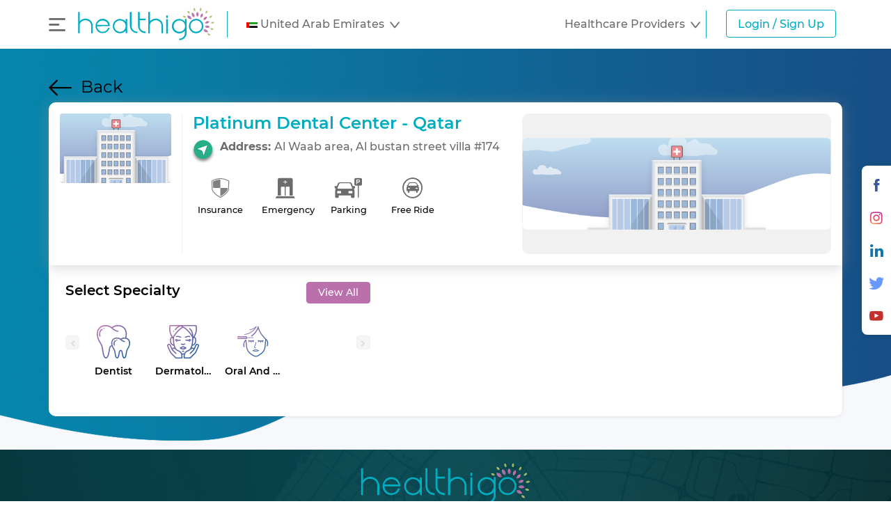

--- FILE ---
content_type: text/html; charset=UTF-8
request_url: https://www.healthigo.com/hospital/platinum-medical-center-hgqat0018a010862
body_size: 39351
content:
<!doctype html>
<html lang="en">
  <head>
            <!-- Google Tag Manager -->
      <script>(function(w,d,s,l,i){w[l]=w[l]||[];w[l].push({'gtm.start':
      new Date().getTime(),event:'gtm.js'});var f=d.getElementsByTagName(s)[0],
      j=d.createElement(s),dl=l!='dataLayer'?'&l='+l:'';j.async=true;j.src=
      'https://www.googletagmanager.com/gtm.js?id='+i+dl;f.parentNode.insertBefore(j,f);
      })(window,document,'script','dataLayer','GTM-PSRLGPF');</script>
      <!-- End Google Tag Manager -->
            <!-- Required meta tags -->
      <meta charset="utf-8">
      <title>Platinum Dental Center - Qatar | Book Doctor Appointment Online,Offers,Health Insurance | Healthigo</title>
<meta name="description" content="Platinum Dental Center - Qatar is a Healthcare provider. Book doctor appointment online, Accepted Insurance, Available Doctors, Read Reviews & Ratings.">
<meta name="keywords" content="Platinum Dental Center - Qatar, Platinum Dental Center - Qatar in dubai,book doctors appointment online,healthcare providers in dubai,health care provider,corporate wellness in abu dhabi">
<link rel="canonical" href="https://www.healthigo.com/hospital/platinum-medical-center-hgqat0018a010862">
<meta name="robots" content="index, follow">
      
      <!-- <meta name="robots" content="all,follow">
      <meta name="robots" content="index, follow" /> -->
      <meta name="robots" content="noindex">
      <!-- <meta name="googlebot" content="index,follow,snippet,archive"> -->
      <meta name="coverage" content="worldwide" />
      <meta name ="distribution" content ="Global" />
      <meta name="author" content="Healthigo.com">
      
      <meta property="og:title" content="Platinum Dental Center - Qatar | Book Doctor Appointment Online,Offers,Health Insurance | Healthigo">
      <meta property="og:site_name" content="Healthigo">
      <meta property="og:url" content="https://www.healthigo.com/hospital/platinum-medical-center-hgqat0018a010862">
      <meta property="og:description" content="Platinum Dental Center - Qatar is a Healthcare provider  Book doctor appointment online, Accepted Insurance, Available Doctors, Read Reviews &amp; Ratings.">
      <meta property="og:type" content="website">
      <meta property="og:image" content="https://www.healthigo.com/img/default/provider-logo.png">
      <meta property="og:image:width" content="200" />
      <meta property="og:image:height" content="600" />
      <meta property="og:image:alt" content="platinum dental center - qatar | book doctor appointment online,offers,health insurance | healthigo" />
      <meta name="twitter:card" content="summary">
      <meta name="twitter:site" content="@Healthigo" />
      <meta name="twitter:title" content="Platinum Dental Center - Qatar | Book Doctor Appointment Online,Offers,Health Insurance | Healthigo">
      <meta name="twitter:description" content="Platinum Dental Center - Qatar is a Healthcare provider  Book doctor appointment online, Accepted Insurance, Available Doctors, Read Reviews &amp; Ratings.">
      <meta name="twitter:image" content="https://www.healthigo.com/img/default/provider-logo.png" />
      <meta name="twitter:creator" content="@Healthigo" />
      <meta name="viewport" content="width=device-width, initial-scale=1, shrink-to-fit=no">
      <meta name="csrf-token" content="xFkAuwS5Nbily5QPBiY5XY3t0LkBwBIUzYjyGBoe">
      <link rel="canonical" href="https://www.healthigo.com/hospital/platinum-medical-center-hgqat0018a010862">
      <script type="application/ld+json">
      {
       "@context": "https://schema.org/",
       "@type": "Organization",
       "name": "Healthigo",
       "description": "Home health care service in Dubai, United Arab Emirates.",
       "aggregateRating": {
         "@type": "AggregateRating",
         "ratingValue": "4.5",
         "ratingCount": "100"
       },
       "url" : "https://www.healthigo.com",
       "logo": "https://www.healthigo.com/assets/img/HealthigoLogoNew-256-S6.svg",
       "sameAs" : [
         "http://www.facebook.com/Healthigo",
         "http://www.twitter.com/healthigo",
         "https://www.instagram.com/healthigo_uae/",
         "https://www.linkedin.com/company/healthigo",
         "https://www.youtube.com/channel/UCt2IBJAr8rOCDw77OyTyrSQ"
       ]
      }
      </script>
      <!-- Bootstrap CSS -->
      <script>
        var lang = 'en';  
        var base_url="https://www.healthigo.com";  
        var is_vc="";
      </script>

            <link rel="stylesheet" type="text/css" href="https://www.healthigo.com/css/bootstrap.min.css">
            <!--[if lt IE 9]>
      <script src="https://www.healthigo.com/js/html5shiv.min.js"></script>
      <![endif]-->

      <!-- Remove Microsoft Edge's phone number styling -->
      <meta name="format-detection" content="telephone=no">
      <!-- website favicon -->
      <link rel="icon" href="https://www.healthigo.com/img/favicon.png" type="image/x-icon">
      <link rel="apple-touch-icon" href="https://www.healthigo.com/img/favicon.png"/>
      <!-- Home Page css -->
     
      <!-- font awesome 5.9.0 -->
      <link rel="stylesheet" type="text/css" href="https://www.healthigo.com/css/font-awesome-all-5.9.0.min.css">
      <!-- owl carousel -->
      <link rel="stylesheet" type="text/css" href="https://www.healthigo.com/css/owl.carousel.min.css">
      <link rel="stylesheet" type="text/css" href="https://www.healthigo.com/css/owl.theme.default.min.css">
      <!-- animate css -->
      <link rel="stylesheet" type="text/css" href="https://www.healthigo.com/css/animate.min.css">
      <!-- for onscroll anim -->
      <link rel="stylesheet" type="text/css" href="https://www.healthigo.com/css/aos.css">
      <!-- for bootstrap datepicker -->
      <link rel="stylesheet" type="text/css" href="https://www.healthigo.com/css/bootstrap-datepicker.min.css">
      <!-- for b4toggle button -->
      <link rel="stylesheet" type="text/css" href="https://www.healthigo.com/css/bootstrap4-toggle.min.css">
      <!-- dropify -->
      <link rel="stylesheet" type="text/css" href="https://www.healthigo.com/css/dropify.min.css">
      <!-- jQuery barrating -->
      <link rel="stylesheet" href="https://maxcdn.bootstrapcdn.com/font-awesome/latest/css/font-awesome.min.css">
      <link rel="stylesheet" type="text/css" href="https://www.healthigo.com/css/fontawesome-stars-o.css">
      <!-- select2 -->
      <link rel="stylesheet" type="text/css" href="https://www.healthigo.com/css/select2.min.css">
      <!-- bootstrap slider for range -->
      <link rel="stylesheet" type="text/css" href="https://www.healthigo.com/css/bootstrap-slider.min.css">
      
      <link rel="stylesheet" type="text/css" href="https://www.healthigo.com/css/jquery.dataTables.min.css">

      <!-- toastr -->
        <link rel="stylesheet" type="text/css" href="https://www.healthigo.com/css/toastr.min.css">

         <!-- sweetalert2 -->
        <link rel="stylesheet" type="text/css" href="https://www.healthigo.com/css/sweetalert/sweetalert2.min.css">
        
        <link rel="stylesheet" type="text/css" href="https://www.healthigo.com/css/lightbox.min.css">

      <!-- timepicker plugin -->
      <link rel="stylesheet" type="text/css" href="https://www.healthigo.com/css/wickedpicker.min.css">
      <link rel="stylesheet" type="text/css" href="https://www.healthigo.com/hgo-icons/hgo-icons.1655378328.css">
      
      <link rel="stylesheet" type="text/css" href="https://www.healthigo.com/packages/core/fcalendar.min.css">
      <link rel="stylesheet" type="text/css" href="https://www.healthigo.com/packages/daygrid/fcalendar.min.css">
      <link rel="stylesheet" type="text/css" href="https://www.healthigo.com/packages/list/fcalendar.min.css">
      <link rel="stylesheet" type="text/css" href="https://cdn.jsdelivr.net/npm/daterangepicker/daterangepicker.css" />
      <!-- Facebook Pixel Code -->
      <script>

       !function(f,b,e,v,n,t,s)

       {if(f.fbq)return;n=f.fbq=function(){n.callMethod?

       n.callMethod.apply(n,arguments):n.queue.push(arguments)};

       if(!f._fbq)f._fbq=n;n.push=n;n.loaded=!0;n.version='2.0';

       n.queue=[];t=b.createElement(e);t.async=!0;

       t.src=v;s=b.getElementsByTagName(e)[0];

       s.parentNode.insertBefore(t,s)}(window, document,'script',

       'https://connect.facebook.net/en_US/fbevents.js');

       fbq('init', '368792947319137');

       fbq('track', 'PageView');

      </script>
      <noscript><img height="1" width="1" style="display:none"
       src="https://www.facebook.com/tr?id=368792947319137&ev=PageView&noscript=1"
      /></noscript>
      <!-- End Facebook Pixel Code -->
      <script>
        var token = 'xFkAuwS5Nbily5QPBiY5XY3t0LkBwBIUzYjyGBoe';
        var hasCountryData=false;
      </script>
      
      
      <script src="https://www.healthigo.com/js/google-location.1722590000.js"></script>
               <script>
            defaultLat="25.20636115";
            defaultLng="55.25996975";
            selectedCountry='ae';
         </script>
            
      <script async="" defer="" src="https://maps.googleapis.com/maps/api/js?key=AIzaSyDGRLYg36QlS_nk4ySdvHEL4OCx3vEqkPY&region=MA&libraries=places&callback=mapsApiReady"></script>
            <link rel="stylesheet" type="text/css" href="https://www.healthigo.com/css/style.1745490924.css">
            
      
      <script src="https://www.healthigo.com/js/hg_analytics.1690477357.js"></script>

  </head>
  <body class="" >
        <!-- Google Tag Manager (noscript) -->
    <noscript><iframe src="https://www.googletagmanager.com/ns.html?id=GTM-PSRLGPF"
    height="0" width="0" style="display:none;visibility:hidden"></iframe></noscript>
    <!-- End Google Tag Manager (noscript) -->
        <input type="hidden" name="_token" value="xFkAuwS5Nbily5QPBiY5XY3t0LkBwBIUzYjyGBoe">
    <input type="hidden" id="base_url" value="https://www.healthigo.com">
    <input type="hidden" id="current_url" value="https://www.healthigo.com/hospital/platinum-medical-center-hgqat0018a010862">
                                 <header>
  
   <nav class="navbar navbar-expand-lg navbar-light hgo-header">
      <div class="container">
         <span class="navbar-brand">
                        <a href="javascript:void(0)" class="open-nav d-inline-block">
               <i class="hgi hgi-burger-menu align-middle burger-menu-icon open-side-nav"></i>
            </a>
                        &nbsp;
                        <a href="https://www.healthigo.com?lang=en&country=">
               <svg version="1.1" class="hgo-logo" id="Layer_2" xmlns="http://www.w3.org/2000/svg" xmlns:xlink="http://www.w3.org/1999/xlink" x="0px" y="0px" viewBox="0 0 193.5 51.5" style="enable-background:new 0 0 193.5 51.5;" xml:space="preserve">
                  <g>
                     <path class="hgo-logo-fill" d="M4.3,8.9l0,13.3c0.3-0.5,0.7-0.9,1.1-1.3c0.4-0.4,0.8-0.7,1.3-1c0.4-0.3,0.9-0.5,1.4-0.7
                        C8.6,19,9,18.8,9.4,18.7c1-0.3,2-0.5,3-0.5c1.5,0,2.8,0.3,4,0.8c1.2,0.6,2.3,1.3,3.2,2.2c0.9,0.9,1.6,2,2.1,3.2
                        c0.5,1.2,0.8,2.4,0.8,3.7v10.5h-2.2V28.2c0-0.9-0.1-1.8-0.4-2.5c-0.3-0.8-0.6-1.4-1-2c-0.4-0.6-0.9-1.1-1.5-1.5
                        c-0.6-0.4-1.1-0.8-1.7-1c-0.6-0.3-1.2-0.5-1.8-0.6s-1.1-0.2-1.6-0.2c-0.6,0-1.3,0.1-2,0.3S9.1,21,8.5,21.3
                        c-0.6,0.3-1.1,0.7-1.7,1.1s-1,0.9-1.3,1.4c-0.4,0.5-0.7,1.1-0.9,1.7c-0.2,0.6-0.3,1.2-0.3,1.8v11.3H2.1V8.9H4.3z"/>
                     <path class="hgo-logo-fill" d="M28.3,28.9c0,0.3,0.1,0.6,0.2,1.1c0.1,0.5,0.3,1,0.5,1.6c0.2,0.6,0.5,1.1,0.9,1.7c0.4,0.6,0.9,1.1,1.5,1.6
                        c0.6,0.5,1.3,0.9,2.1,1.2c0.8,0.3,1.7,0.5,2.8,0.5c0.6,0,1.1-0.1,1.6-0.2c0.5-0.1,1-0.2,1.5-0.5c0.6-0.2,1.1-0.5,1.7-0.9
                        c0.5-0.4,1.1-0.9,1.5-1.5c0.5-0.6,0.8-1.4,1.1-2.3h2.1c-0.3,0.9-0.6,1.7-1,2.4c-0.4,0.7-0.9,1.3-1.4,1.8c-0.5,0.5-1,1-1.6,1.3
                        c-0.5,0.3-1.1,0.6-1.6,0.9c-1.3,0.5-2.6,0.8-4,0.9c-1.1,0-2.2-0.1-3.1-0.4c-0.9-0.3-1.8-0.7-2.5-1.2c-0.7-0.5-1.4-1.1-1.9-1.8
                        s-1-1.4-1.3-2.2c-0.3-0.7-0.6-1.5-0.8-2.3c-0.2-0.8-0.2-1.5-0.2-2.2c0-0.6,0.1-1.2,0.2-2s0.4-1.4,0.8-2.2c0.3-0.7,0.8-1.4,1.3-2.1
                        c0.5-0.7,1.2-1.3,1.9-1.8c0.7-0.5,1.6-0.9,2.5-1.3c0.9-0.3,2-0.5,3.1-0.5c1.1,0,2.1,0.1,3,0.4c0.9,0.3,1.7,0.7,2.5,1.2
                        s1.4,1.1,2,1.7s1,1.4,1.4,2.1c0.4,0.8,0.7,1.5,0.8,2.3c0.2,0.8,0.3,1.6,0.3,2.4L28.3,28.9L28.3,28.9z M43.9,26.9
                        c-0.2-0.8-0.4-1.4-0.8-2c-0.3-0.6-0.7-1.1-1.1-1.5c-0.4-0.4-0.8-0.8-1.3-1.1c-0.4-0.3-0.9-0.5-1.3-0.7c-1-0.4-2.1-0.7-3.3-0.8
                        c-1.2,0.1-2.3,0.3-3.3,0.8c-0.4,0.2-0.9,0.4-1.3,0.7c-0.4,0.3-0.9,0.7-1.3,1.1c-0.4,0.4-0.8,0.9-1.1,1.5c-0.3,0.6-0.6,1.2-0.8,2
                        H43.9z"/>
                     <path class="hgo-logo-fill" d="M70.3,18.8v19.9h-2.1v-3.8c-0.3,0.5-0.7,0.9-1.1,1.3c-0.4,0.4-0.8,0.7-1.3,0.9c-0.4,0.3-0.9,0.5-1.3,0.7
                        c-0.4,0.2-0.9,0.3-1.3,0.4c-1,0.3-1.9,0.4-2.9,0.5c-0.9,0-1.8-0.1-2.7-0.4c-0.8-0.2-1.6-0.6-2.4-1s-1.4-1-2-1.6
                        c-0.6-0.6-1.1-1.3-1.5-2c-0.4-0.7-0.7-1.5-1-2.4c-0.2-0.8-0.3-1.7-0.3-2.6c0-0.9,0.1-1.8,0.3-2.6c0.2-0.8,0.6-1.6,1-2.4
                        c0.4-0.7,0.9-1.4,1.5-2c0.6-0.6,1.3-1.1,2-1.6s1.5-0.8,2.4-1c0.9-0.2,1.8-0.4,2.7-0.4c1,0,1.9,0.2,2.9,0.5c0.4,0.1,0.8,0.3,1.3,0.4
                        c0.4,0.2,0.9,0.4,1.3,0.7c0.4,0.3,0.8,0.6,1.3,0.9c0.4,0.4,0.8,0.8,1.1,1.3v-3.8L70.3,18.8L70.3,18.8z M68.2,28.7
                        c0-1.1-0.2-2.1-0.6-3.1c-0.4-1-1-1.8-1.7-2.5c-0.7-0.7-1.5-1.3-2.5-1.7c-1-0.4-2-0.6-3.1-0.6c-1.1,0-2.1,0.2-3.1,0.6
                        c-0.9,0.4-1.8,1-2.5,1.7s-1.3,1.6-1.7,2.5c-0.4,1-0.6,2-0.6,3.1c0,1.1,0.2,2.1,0.6,3.1c0.4,1,1,1.8,1.7,2.5
                        c0.7,0.7,1.6,1.3,2.5,1.7c1,0.4,2,0.6,3.1,0.6c1.1,0,2.1-0.2,3.1-0.6c1-0.4,1.8-1,2.5-1.7c0.7-0.7,1.3-1.6,1.7-2.5
                        C68,30.8,68.2,29.8,68.2,28.7z"/>
                     <path class="hgo-logo-fill" d="M76.4,8.9v19.5c0,0.9,0.2,1.9,0.5,2.8c0.3,1,0.8,1.8,1.5,2.6c0.7,0.8,1.5,1.4,2.5,1.9c1,0.5,2.3,0.7,3.7,0.7
                        v2.1c-1.6,0-3.1-0.3-4.4-0.9c-1.3-0.6-2.4-1.4-3.3-2.3c-0.9-1-1.6-2.1-2.1-3.3c-0.5-1.2-0.7-2.5-0.7-3.8V8.9H76.4z"/>
                     <path class="hgo-logo-fill" d="M87.7,8.9v9.2h8.2v2.2h-8.2v8.4c0,1.1,0.2,2.1,0.6,3c0.4,0.9,1,1.8,1.7,2.4c0.7,0.7,1.6,1.2,2.6,1.6
                        s2.1,0.6,3.3,0.6v2.2c-1.1,0-2.1-0.1-3-0.4c-0.9-0.3-1.8-0.6-2.5-1.1c-0.8-0.4-1.5-1-2.1-1.6c-0.6-0.6-1.1-1.3-1.5-2.1
                        s-0.7-1.5-1-2.3c-0.2-0.8-0.3-1.6-0.3-2.5V8.9H87.7z"/>
                     <path class="hgo-logo-fill" d="M102,8.9l0,13.3c0.3-0.5,0.7-0.9,1.1-1.3s0.8-0.7,1.3-1c0.4-0.3,0.9-0.5,1.4-0.7c0.5-0.2,0.9-0.3,1.3-0.5
                        c1-0.3,2-0.5,3-0.5c1.4,0,2.8,0.3,4,0.8c1.2,0.6,2.3,1.3,3.2,2.2c0.9,0.9,1.6,2,2.1,3.2c0.5,1.2,0.8,2.4,0.8,3.7v10.5H118V28.2
                        c0-0.9-0.1-1.8-0.4-2.5c-0.3-0.8-0.6-1.4-1-2c-0.4-0.6-0.9-1.1-1.5-1.5c-0.6-0.4-1.1-0.8-1.7-1c-0.6-0.3-1.2-0.5-1.8-0.6
                        c-0.6-0.1-1.1-0.2-1.6-0.2c-0.6,0-1.3,0.1-2,0.3c-0.6,0.2-1.3,0.4-1.9,0.8c-0.6,0.3-1.1,0.7-1.7,1.1c-0.5,0.4-1,0.9-1.3,1.4
                        c-0.4,0.5-0.7,1.1-0.9,1.7c-0.2,0.6-0.3,1.2-0.3,1.8v11.3h-2.2V8.9H102z"/>
                     <path class="hgo-logo-fill" d="M152.9,18.6v20.6c0,0.5-0.1,1.1-0.3,1.7s-0.4,1.3-0.8,2s-0.8,1.3-1.4,2c-0.6,0.6-1.2,1.2-2,1.7
                        s-1.6,0.9-2.6,1.2c-1,0.3-2,0.5-3.2,0.5v-2.2c0.9,0,1.8-0.1,2.5-0.3c0.8-0.2,1.4-0.5,2-0.9s1.1-0.8,1.5-1.3c0.4-0.5,0.8-1,1.1-1.5
                        c0.3-0.5,0.5-1,0.6-1.5c0.1-0.5,0.2-0.9,0.2-1.3v-4.4c-0.3,0.5-0.7,0.9-1.1,1.3c-0.4,0.4-0.8,0.7-1.2,1s-0.9,0.5-1.3,0.7
                        c-0.4,0.2-0.9,0.3-1.3,0.5c-1,0.3-1.9,0.4-2.9,0.5c-1.4,0-2.7-0.2-4-0.8c-1.2-0.5-2.3-1.2-3.2-2.1c-0.9-0.9-1.7-2-2.2-3.2
                        c-0.5-1.2-0.8-2.5-0.8-4c0-1.4,0.3-2.7,0.8-4s1.3-2.3,2.2-3.2c0.9-0.9,2-1.6,3.2-2.1c1.2-0.5,2.5-0.8,3.9-0.8c1,0,1.9,0.2,2.9,0.5
                        c0.4,0.1,0.8,0.3,1.3,0.5c0.4,0.2,0.9,0.4,1.3,0.7s0.9,0.6,1.3,1c0.4,0.4,0.8,0.8,1.2,1.3l0-3.9L152.9,18.6L152.9,18.6z
                        M150.8,28.7c0-1.1-0.2-2.1-0.6-3.1c-0.4-1-1-1.8-1.7-2.5c-0.7-0.7-1.6-1.3-2.5-1.7c-1-0.4-2-0.6-3.1-0.6c-1.1,0-2.1,0.2-3.1,0.6
                        c-1,0.4-1.8,1-2.5,1.7s-1.3,1.6-1.7,2.5c-0.4,1-0.6,2-0.6,3.1c0,1.1,0.2,2.1,0.6,3.1c0.4,1,1,1.8,1.7,2.5c0.7,0.7,1.6,1.3,2.5,1.7
                        c1,0.4,2,0.6,3.1,0.6s2.1-0.2,3.1-0.6c1-0.4,1.8-1,2.5-1.7c0.7-0.7,1.3-1.6,1.7-2.5C150.6,30.8,150.8,29.8,150.8,28.7z"/>
                     <path class="hgo-logo-fill" d="M166.2,18.5c1.4,0,2.7,0.3,3.9,0.8c1.2,0.5,2.3,1.2,3.2,2.2c0.9,0.9,1.6,2,2.2,3.2c0.5,1.2,0.8,2.5,0.8,3.9
                        c0,1.4-0.3,2.7-0.8,3.9c-0.5,1.2-1.2,2.3-2.2,3.2c-0.9,0.9-2,1.6-3.2,2.2c-1.2,0.5-2.5,0.8-3.9,0.8c-1.4,0-2.7-0.3-3.9-0.8
                        c-1.2-0.5-2.3-1.2-3.2-2.2c-0.9-0.9-1.6-2-2.2-3.2c-0.5-1.2-0.8-2.5-0.8-3.9c0-1.4,0.3-2.7,0.8-3.9c0.5-1.2,1.2-2.3,2.2-3.2
                        c0.9-0.9,2-1.6,3.2-2.2C163.5,18.8,164.8,18.5,166.2,18.5z M174.1,28.6c0-1.1-0.2-2.1-0.6-3.1c-0.4-1-1-1.8-1.7-2.5
                        c-0.7-0.7-1.6-1.3-2.5-1.7c-1-0.4-2-0.6-3.1-0.6c-1.1,0-2.1,0.2-3.1,0.6c-1,0.4-1.8,1-2.5,1.7c-0.7,0.7-1.3,1.6-1.7,2.5
                        s-0.6,2-0.6,3.1c0,1.1,0.2,2.1,0.6,3.1c0.4,1,1,1.8,1.7,2.5c0.7,0.7,1.6,1.3,2.5,1.7c1,0.4,2,0.6,3.1,0.6c1.1,0,2.1-0.2,3.1-0.6
                        c1-0.4,1.8-1,2.5-1.7c0.7-0.7,1.3-1.6,1.7-2.5S174.1,29.7,174.1,28.6z"/>
                     <g>
                        <path class="hgo-logo-fill" d="M126.7,17.3h-2.1v-3.4h2.1V17.3z M126.7,39h-2.1V19h2.1V39z"/>
                     </g>
                     <g>
                        <g>
                           <path class="hgo-logo-fill-success" d="M172.5,6.2c0.1-0.6,0.2-1.3,0.1-1.9C172.7,4.9,172.7,5.5,172.5,6.2c0,0.6-0.1,1.2-0.2,1.8
                              c2.6-2.4,0.3-4.8,0.3-4.8c-2.5,2-0.9,4.3-0.5,4.8C172.3,7.4,172.4,6.8,172.5,6.2z"/>
                           <path class="hgo-logo-fill-success" d="M164,6.1c-0.2-0.6-0.4-1.2-0.7-1.8C163.7,4.9,163.9,5.5,164,6.1c0.3,0.5,0.4,1.1,0.6,1.7
                              c1.4-3.2-1.6-4.5-1.6-4.5c-1.5,2.8,0.9,4.3,1.5,4.6C164.3,7.3,164.2,6.7,164,6.1z"/>
                           <path class="hgo-logo-fill-success" d="M156.2,9.5c-0.4-0.5-0.8-1-1.3-1.4C155.4,8.5,155.8,9,156.2,9.5c0.5,0.4,0.8,0.9,1.2,1.4
                              c0-3.5-3.3-3.5-3.3-3.5c-0.2,3.2,2.6,3.6,3.2,3.6C157,10.5,156.6,10,156.2,9.5z"/>
                           <path class="hgo-logo-fill-success" d="M150.5,15.8c-0.6-0.3-1.2-0.6-1.8-0.7C149.3,15.2,149.9,15.4,150.5,15.8c0.6,0.2,1.1,0.4,1.7,0.7
                              c-1.5-3.2-4.5-1.8-4.5-1.8c1.1,3,3.8,2.2,4.4,2C151.5,16.4,151,16.1,150.5,15.8z"/>
                           <path class="hgo-logo-fill-success" d="M181.8,38.8c0.4,0.4,0.9,0.8,1.4,1.2c0.5,0.4,1,0.8,1.6,1.1c-0.6-0.2-1.1-0.6-1.7-1c-0.5-0.4-1-0.7-1.4-1.1
                              c0.8,3.4,4,2.7,4,2.7C185.3,38.5,182.4,38.7,181.8,38.8z"/>
                           <path class="hgo-logo-fill-success" d="M185.8,32.1c0.6,0.2,1.2,0.4,1.8,0.6c0.6,0.2,1.3,0.3,1.9,0.3c-0.6,0-1.3-0.1-1.9-0.2
                              c-0.6-0.1-1.2-0.3-1.8-0.5c2.1,2.8,4.8,0.9,4.8,0.9C188.8,30.4,186.3,31.8,185.8,32.1z"/>
                           <path class="hgo-logo-fill-success" d="M191.4,23.4c-2.6-1.8-4.4,0.5-4.8,1c0.6,0,1.2-0.1,1.8-0.2c0.6-0.1,1.3-0.2,1.9-0.5
                              c-0.6,0.3-1.2,0.4-1.9,0.6c-0.6,0.1-1.2,0.2-1.8,0.3C189.8,26.3,191.4,23.4,191.4,23.4z"/>
                           <path class="hgo-logo-fill-success" d="M188.3,14.2c-3.1-0.6-3.8,2.2-3.9,2.8c0.5-0.3,1.1-0.6,1.6-0.9c0.5-0.3,1.1-0.7,1.5-1.2
                              c-0.4,0.5-0.9,0.9-1.5,1.3c-0.5,0.3-1,0.7-1.5,1C188,17.5,188.3,14.2,188.3,14.2z"/>
                           <path class="hgo-logo-fill-success" d="M180.3,9.7c0.3-0.5,0.7-1.1,0.9-1.7C181,8.6,180.7,9.2,180.3,9.7c-0.2,0.6-0.5,1.1-0.9,1.6
                              c3.3-1.1,2.3-4.2,2.3-4.2c-3.1,0.8-2.6,3.6-2.4,4.2C179.6,10.7,179.9,10.2,180.3,9.7z"/>
                        </g>
                        <path class="hgo-logo-fill-secondary" d="M173.9,14.8c0.4-0.8,0.7-1.6,0.9-2.5c-0.1,0.9-0.4,1.7-0.8,2.5c-0.3,0.8-0.7,1.5-1.1,2.2
                           c4.3-2.1,2.3-6.1,2.3-6.1c-4.1,1.6-2.9,5.3-2.6,6.1C173.1,16.3,173.5,15.5,173.9,14.8z"/>
                        <path class="hgo-logo-fill-secondary" d="M168.3,13.1c0-0.9,0-1.8-0.2-2.7c0.2,0.9,0.3,1.8,0.3,2.7c0,0.8,0,1.7-0.1,2.5c3.2-3.8-0.4-6.7-0.4-6.7
                           c-3.1,3.2-0.5,6.2,0.1,6.8C168.2,14.8,168.3,14,168.3,13.1z"/>
                        <path class="hgo-logo-fill-secondary" d="M162.6,13.9c-0.4-0.9-0.8-1.8-1.4-2.6c0.6,0.8,1.1,1.7,1.5,2.5c0.4,0.8,0.7,1.7,1.1,2.6
                           c1.5-5.2-3.4-6.6-3.4-6.6c-1.7,4.6,2.3,6.4,3.2,6.7C163.3,15.6,163,14.8,162.6,13.9z"/>
                        <path class="hgo-logo-fill-secondary" d="M157.7,16.9c-0.7-0.7-1.5-1.4-2.4-1.9C156.2,15.5,157,16.1,157.7,16.9c0.8,0.5,1.5,1.2,2.2,1.9
                           c-0.8-5.6-6-4.8-6-4.8c0.3,5.1,4.9,5.1,5.9,5C159.1,18.3,158.4,17.5,157.7,16.9z"/>
                        <path class="hgo-logo-fill-secondary" d="M176.3,33.4c0.7,0.6,1.5,1.1,2.3,1.6c0.8,0.5,1.7,1,2.6,1.3c-0.9-0.3-1.8-0.7-2.7-1.2
                           c-0.8-0.4-1.6-0.9-2.3-1.4c1.8,5,6.5,3.3,6.5,3.3C181.4,32.3,177.1,33.2,176.3,33.4z"/>
                        <path class="hgo-logo-fill-secondary" d="M178.3,29.2c0.9,0.2,1.7,0.4,2.6,0.5c0.9,0.1,1.8,0.2,2.7,0.1c-0.9,0.1-1.8,0.1-2.8,0
                           c-0.9-0.1-1.7-0.2-2.6-0.3c3.5,3.6,6.9,0.3,6.9,0.3C182.2,26.3,178.9,28.6,178.3,29.2z"/>
                        <path class="hgo-logo-fill-secondary" d="M184.5,22.3c-3.9-1.9-5.8,1.4-6.2,2.2c0.8-0.2,1.6-0.3,2.4-0.6c0.8-0.2,1.7-0.5,2.4-1
                           c-0.7,0.5-1.6,0.8-2.4,1.1c-0.8,0.3-1.6,0.5-2.4,0.7C182.9,26.4,184.5,22.3,184.5,22.3z"/>
                        <path class="hgo-logo-fill-secondary" d="M181.1,15.6c-4.4-0.2-4.8,3.7-4.8,4.5c0.7-0.5,1.4-1,2-1.6c0.7-0.6,1.3-1.2,1.8-1.9c-0.5,0.7-1.1,1.4-1.8,2
                           c-0.6,0.6-1.2,1.1-1.9,1.6C181.3,20.1,181.1,15.6,181.1,15.6z"/>
                     </g>
                  </g>
               </svg>
            </a>
                     </span>
                           <div>
            <ul class="navbar-nav ml-auto align-items-center">
                <li class="nav-item dropdown">
           
                  <a class="nav-link" href="#" id="hcp-dropdown" role="button" data-toggle="dropdown" aria-haspopup="true" aria-expanded="false">
                                       <img src="https://www.healthigo.com/img/flags/AE-128.png" width="16px;">
                     <span class="lang" >United Arab Emirates</span>
                     &nbsp;<i class="hgi hgi-chevron-down align-middle font-10"></i>
                  
                  </a>
                  <div class="dropdown-menu provider" aria-labelledby="hcp-dropdown">
                                              
                            
                          
                         
                            
                          
                         
                            
                          
                         
                            
                          
                         
                            
                          
                         
                            
                          
                         
                            
                          
                         
                            
                          
                         
                            
                          
                         
                            
                          
                         
                            
                          
                         
                            
                          
                         
                            
                          
                         
                            
                          
                         
                            
                          
                         
                            
                          
                         
                            
                          
                         
                            
                          
                         
                            
                          
                         
                            
                          
                         
                            
                          
                         
                            
                          
                         
                            
                          
                         
                            
                          
                         
                            
                          
                         
                            
                          
                         
                            
                          
                         
                            
                          
                         
                            
                          
                         
                            
                          
                         
                            
                          
                         
                            
                          
                         
                            
                          
                         
                            
                          
                         
                            
                          
                         
                            
                          
                         
                            
                          
                         
                            
                          
                         
                            
                          
                         
                            
                          
                         
                            
                          
                         
                            
                          
                         
                            
                          
                         
                            
                          
                         
                            
                          
                         
                            
                          
                         
                            
                          
                         
                            
                          
                         
                            
                          
                         
                            
                          
                         
                            
                          
                         
                            
                          
                         
                            
                          
                         
                            
                          
                         
                            
                          
                         
                            
                          
                         
                            
                          
                         
                            
                          
                         
                            
                          
                         
                            
                          
                         
                            
                          
                         
                            
                          
                         
                            
                          
                         
                            
                          
                         
                            
                          
                         
                            
                          
                         
                            
                          
                         
                            
                          
                         
                            
                          
                         
                            
                          
                         
                            
                          
                         
                            
                          
                         
                            
                          
                         
                            
                          
                         
                            
                          
                         
                            
                          
                         
                            
                          
                         
                            
                          
                         
                            
                          
                         
                            
                          
                         
                            
                          
                         
                            
                          
                         
                            
                          
                         
                            
                          
                         
                            
                          
                         
                            
                          
                         
                            
                          
                         
                            
                          
                         
                            
                          
                         
                            
                          
                         
                            
                          
                         
                            
                          
                         
                            
                          
                         
                            
                          
                         
                            
                          
                         
                            
                          
                         
                            
                          
                         
                            
                          
                         
                            
                          
                         
                            
                          
                         
                            
                          
                         
                            
                          
                         
                            
                          
                         
                            
                          
                         
                            
                          
                         
                            
                          
                         
                            
                          
                         
                            
                          
                         
                            
                          
                         
                            
                          
                         
                            
                          
                         
                            
                          
                         
                            
                          
                         
                            
                          
                         
                            
                          
                         
                            
                          
                         
                            
                          
                         
                            
                          
                         
                            
                          
                         
                            
                          
                         
                            
                          
                         
                            
                          
                         
                            
                          
                         
                            
                          
                         
                            
                          
                         
                            
                          
                         
                            
                          
                         
                            
                          
                         
                            
                          
                         
                            
                          
                         
                            
                          
                         
                            
                          
                         
                            
                          
                         
                            
                          
                         
                            
                          
                         
                            
                          
                         
                            
                          
                         
                            
                          
                         
                            
                          
                         
                            
                          
                         
                            
                          
                         
                            
                          
                         
                            
                          
                         
                            
                          
                         
                            
                          
                         
                            
                          
                         
                            
                          
                         
                            
                          
                         
                            
                          
                         
                            
                          
                         
                            
                          
                         
                            
                          
                         
                            
                          
                         
                            
                          
                         
                            
                          
                         
                            
                          
                         
                            
                          
                         
                            
                          
                         
                            
                          
                         
                            
                          
                         
                            
                          
                         
                            
                          
                         
                            
                          
                         
                            
                          
                         
                            
                          
                         
                            
                          
                         
                            
                          
                         
                            
                          
                         
                            
                          
                         
                            
                          
                         
                            
                          
                         
                            
                          
                         
                            
                          
                         
                            
                          
                         
                            
                          
                         
                            
                          
                         
                            
                          
                         
                            
                          
                         
                            
                          
                         
                            
                          
                         
                            
                          
                         
                            
                          
                         
                            
                          
                         
                            
                          
                         
                            
                          
                         
                            
                          
                         
                            
                          
                         
                            
                          
                         
                            
                          
                         
                            
                          
                         
                            
                          
                         
                            
                          
                         
                            
                          
                         
                            
                          
                         
                            
                          
                         
                            
                          
                         
                            
                          
                         
                                                         <a class="dropdown-item font-15 font-weight-300" href="https://www.healthigo.com?lang=en&amp;country=AE">United Arab Emirates</a>
                            
                          
                         
                            
                          
                         
                            
                          
                         
                            
                          
                         
                            
                          
                         
                            
                          
                         
                            
                          
                         
                            
                          
                         
                            
                          
                         
                            
                          
                         
                            
                          
                         
                            
                          
                         
                            
                          
                         
                        
                                                   <a class="dropdown-item font-15 font-weight-300" href="https://www.healthigo.com?lang=en&amp;country=AF">Afghanistan</a>
                                                 
                                                   <a class="dropdown-item font-15 font-weight-300" href="https://www.healthigo.com?lang=en&amp;country=AL">Albania</a>
                                                 
                                                   <a class="dropdown-item font-15 font-weight-300" href="https://www.healthigo.com?lang=en&amp;country=DZ">Algeria</a>
                                                 
                                                   <a class="dropdown-item font-15 font-weight-300" href="https://www.healthigo.com?lang=en&amp;country=AS">American Samoa</a>
                                                 
                                                   <a class="dropdown-item font-15 font-weight-300" href="https://www.healthigo.com?lang=en&amp;country=AD">Andorra</a>
                                                 
                                                   <a class="dropdown-item font-15 font-weight-300" href="https://www.healthigo.com?lang=en&amp;country=AO">Angola</a>
                                                 
                                                   <a class="dropdown-item font-15 font-weight-300" href="https://www.healthigo.com?lang=en&amp;country=AG">Antigua and Barbuda</a>
                                                 
                                                   <a class="dropdown-item font-15 font-weight-300" href="https://www.healthigo.com?lang=en&amp;country=AR">Argentina</a>
                                                 
                                                   <a class="dropdown-item font-15 font-weight-300" href="https://www.healthigo.com?lang=en&amp;country=AM">Armenia</a>
                                                 
                                                   <a class="dropdown-item font-15 font-weight-300" href="https://www.healthigo.com?lang=en&amp;country=AW">Aruba</a>
                                                 
                                                   <a class="dropdown-item font-15 font-weight-300" href="https://www.healthigo.com?lang=en&amp;country=AU">Australia</a>
                                                 
                                                   <a class="dropdown-item font-15 font-weight-300" href="https://www.healthigo.com?lang=en&amp;country=AT">Austria</a>
                                                 
                                                   <a class="dropdown-item font-15 font-weight-300" href="https://www.healthigo.com?lang=en&amp;country=AZ">Azerbaijan</a>
                                                 
                                                   <a class="dropdown-item font-15 font-weight-300" href="https://www.healthigo.com?lang=en&amp;country=BS">Bahamas</a>
                                                 
                                                   <a class="dropdown-item font-15 font-weight-300" href="https://www.healthigo.com?lang=en&amp;country=BH">Bahrain</a>
                                                 
                                                   <a class="dropdown-item font-15 font-weight-300" href="https://www.healthigo.com?lang=en&amp;country=BD">Bangladesh</a>
                                                 
                                                   <a class="dropdown-item font-15 font-weight-300" href="https://www.healthigo.com?lang=en&amp;country=BB">Barbados</a>
                                                 
                                                   <a class="dropdown-item font-15 font-weight-300" href="https://www.healthigo.com?lang=en&amp;country=BY">Belarus</a>
                                                 
                                                   <a class="dropdown-item font-15 font-weight-300" href="https://www.healthigo.com?lang=en&amp;country=BE">Belgium</a>
                                                 
                                                   <a class="dropdown-item font-15 font-weight-300" href="https://www.healthigo.com?lang=en&amp;country=BZ">Belize</a>
                                                 
                                                   <a class="dropdown-item font-15 font-weight-300" href="https://www.healthigo.com?lang=en&amp;country=BJ">Benin</a>
                                                 
                                                   <a class="dropdown-item font-15 font-weight-300" href="https://www.healthigo.com?lang=en&amp;country=BM">Bermuda</a>
                                                 
                                                   <a class="dropdown-item font-15 font-weight-300" href="https://www.healthigo.com?lang=en&amp;country=BO">Bolivia</a>
                                                 
                                                   <a class="dropdown-item font-15 font-weight-300" href="https://www.healthigo.com?lang=en&amp;country=BQ">Bonaire, Sint Eustatius and Saba</a>
                                                 
                                                   <a class="dropdown-item font-15 font-weight-300" href="https://www.healthigo.com?lang=en&amp;country=BA">Bosnia and Herzegovina</a>
                                                 
                                                   <a class="dropdown-item font-15 font-weight-300" href="https://www.healthigo.com?lang=en&amp;country=BW">Botswana</a>
                                                 
                                                   <a class="dropdown-item font-15 font-weight-300" href="https://www.healthigo.com?lang=en&amp;country=BR">Brazil</a>
                                                 
                                                   <a class="dropdown-item font-15 font-weight-300" href="https://www.healthigo.com?lang=en&amp;country=BN">Brunei</a>
                                                 
                                                   <a class="dropdown-item font-15 font-weight-300" href="https://www.healthigo.com?lang=en&amp;country=BG">Bulgaria</a>
                                                 
                                                   <a class="dropdown-item font-15 font-weight-300" href="https://www.healthigo.com?lang=en&amp;country=BF">Burkina Faso</a>
                                                 
                                                   <a class="dropdown-item font-15 font-weight-300" href="https://www.healthigo.com?lang=en&amp;country=BI">Burundi</a>
                                                 
                                                   <a class="dropdown-item font-15 font-weight-300" href="https://www.healthigo.com?lang=en&amp;country=CV">Cabo Verde</a>
                                                 
                                                   <a class="dropdown-item font-15 font-weight-300" href="https://www.healthigo.com?lang=en&amp;country=KH">Cambodia</a>
                                                 
                                                   <a class="dropdown-item font-15 font-weight-300" href="https://www.healthigo.com?lang=en&amp;country=CM">Cameroon</a>
                                                 
                                                   <a class="dropdown-item font-15 font-weight-300" href="https://www.healthigo.com?lang=en&amp;country=CA">Canada</a>
                                                 
                                                   <a class="dropdown-item font-15 font-weight-300" href="https://www.healthigo.com?lang=en&amp;country=KY">Cayman Islands</a>
                                                 
                                                   <a class="dropdown-item font-15 font-weight-300" href="https://www.healthigo.com?lang=en&amp;country=CF">Central African Republic</a>
                                                 
                                                   <a class="dropdown-item font-15 font-weight-300" href="https://www.healthigo.com?lang=en&amp;country=TD">Chad</a>
                                                 
                                                   <a class="dropdown-item font-15 font-weight-300" href="https://www.healthigo.com?lang=en&amp;country=CL">Chile</a>
                                                 
                                                   <a class="dropdown-item font-15 font-weight-300" href="https://www.healthigo.com?lang=en&amp;country=CN">China</a>
                                                 
                                                   <a class="dropdown-item font-15 font-weight-300" href="https://www.healthigo.com?lang=en&amp;country=CO">Colombia</a>
                                                 
                                                   <a class="dropdown-item font-15 font-weight-300" href="https://www.healthigo.com?lang=en&amp;country=CG">Congo</a>
                                                 
                                                   <a class="dropdown-item font-15 font-weight-300" href="https://www.healthigo.com?lang=en&amp;country=CD">Congo DRC</a>
                                                 
                                                   <a class="dropdown-item font-15 font-weight-300" href="https://www.healthigo.com?lang=en&amp;country=CR">Costa Rica</a>
                                                 
                                                   <a class="dropdown-item font-15 font-weight-300" href="https://www.healthigo.com?lang=en&amp;country=CI">Cote d&#039;Ivoire</a>
                                                 
                                                   <a class="dropdown-item font-15 font-weight-300" href="https://www.healthigo.com?lang=en&amp;country=HR">Croatia</a>
                                                 
                                                   <a class="dropdown-item font-15 font-weight-300" href="https://www.healthigo.com?lang=en&amp;country=CU">Cuba</a>
                                                 
                                                   <a class="dropdown-item font-15 font-weight-300" href="https://www.healthigo.com?lang=en&amp;country=CW">Curacao</a>
                                                 
                                                   <a class="dropdown-item font-15 font-weight-300" href="https://www.healthigo.com?lang=en&amp;country=CY">Cyprus</a>
                                                 
                                                   <a class="dropdown-item font-15 font-weight-300" href="https://www.healthigo.com?lang=en&amp;country=CZ">Czech Republic</a>
                                                 
                                                   <a class="dropdown-item font-15 font-weight-300" href="https://www.healthigo.com?lang=en&amp;country=DK">Denmark</a>
                                                 
                                                   <a class="dropdown-item font-15 font-weight-300" href="https://www.healthigo.com?lang=en&amp;country=DJ">Djibouti</a>
                                                 
                                                   <a class="dropdown-item font-15 font-weight-300" href="https://www.healthigo.com?lang=en&amp;country=DO">Dominican Republic</a>
                                                 
                                                   <a class="dropdown-item font-15 font-weight-300" href="https://www.healthigo.com?lang=en&amp;country=EC">Ecuador</a>
                                                 
                                                   <a class="dropdown-item font-15 font-weight-300" href="https://www.healthigo.com?lang=en&amp;country=EG">Egypt</a>
                                                 
                                                   <a class="dropdown-item font-15 font-weight-300" href="https://www.healthigo.com?lang=en&amp;country=SV">El Salvador</a>
                                                 
                                                   <a class="dropdown-item font-15 font-weight-300" href="https://www.healthigo.com?lang=en&amp;country=GQ">Equatorial Guinea</a>
                                                 
                                                   <a class="dropdown-item font-15 font-weight-300" href="https://www.healthigo.com?lang=en&amp;country=EE">Estonia</a>
                                                 
                                                   <a class="dropdown-item font-15 font-weight-300" href="https://www.healthigo.com?lang=en&amp;country=ET">Ethiopia</a>
                                                 
                                                   <a class="dropdown-item font-15 font-weight-300" href="https://www.healthigo.com?lang=en&amp;country=FJ">Fiji</a>
                                                 
                                                   <a class="dropdown-item font-15 font-weight-300" href="https://www.healthigo.com?lang=en&amp;country=FI">Finland</a>
                                                 
                                                   <a class="dropdown-item font-15 font-weight-300" href="https://www.healthigo.com?lang=en&amp;country=FR">France</a>
                                                 
                                                   <a class="dropdown-item font-15 font-weight-300" href="https://www.healthigo.com?lang=en&amp;country=GF">French Guiana</a>
                                                 
                                                   <a class="dropdown-item font-15 font-weight-300" href="https://www.healthigo.com?lang=en&amp;country=PF">French Polynesia</a>
                                                 
                                                   <a class="dropdown-item font-15 font-weight-300" href="https://www.healthigo.com?lang=en&amp;country=GA">Gabon</a>
                                                 
                                                   <a class="dropdown-item font-15 font-weight-300" href="https://www.healthigo.com?lang=en&amp;country=GM">Gambia</a>
                                                 
                                                   <a class="dropdown-item font-15 font-weight-300" href="https://www.healthigo.com?lang=en&amp;country=GE">Georgia</a>
                                                 
                                                   <a class="dropdown-item font-15 font-weight-300" href="https://www.healthigo.com?lang=en&amp;country=DE">Germany</a>
                                                 
                                                   <a class="dropdown-item font-15 font-weight-300" href="https://www.healthigo.com?lang=en&amp;country=GH">Ghana</a>
                                                 
                                                   <a class="dropdown-item font-15 font-weight-300" href="https://www.healthigo.com?lang=en&amp;country=GI">Gibraltar</a>
                                                 
                                                   <a class="dropdown-item font-15 font-weight-300" href="https://www.healthigo.com?lang=en&amp;country=GR">Greece</a>
                                                 
                                                   <a class="dropdown-item font-15 font-weight-300" href="https://www.healthigo.com?lang=en&amp;country=GP">Guadeloupe</a>
                                                 
                                                   <a class="dropdown-item font-15 font-weight-300" href="https://www.healthigo.com?lang=en&amp;country=GU">Guam</a>
                                                 
                                                   <a class="dropdown-item font-15 font-weight-300" href="https://www.healthigo.com?lang=en&amp;country=GT">Guatemala</a>
                                                 
                                                   <a class="dropdown-item font-15 font-weight-300" href="https://www.healthigo.com?lang=en&amp;country=GG">Guernsey</a>
                                                 
                                                   <a class="dropdown-item font-15 font-weight-300" href="https://www.healthigo.com?lang=en&amp;country=GN">Guinea</a>
                                                 
                                                   <a class="dropdown-item font-15 font-weight-300" href="https://www.healthigo.com?lang=en&amp;country=GW">Guinea Bissau</a>
                                                 
                                                   <a class="dropdown-item font-15 font-weight-300" href="https://www.healthigo.com?lang=en&amp;country=GY">Guyana</a>
                                                 
                                                   <a class="dropdown-item font-15 font-weight-300" href="https://www.healthigo.com?lang=en&amp;country=HT">Haiti</a>
                                                 
                                                   <a class="dropdown-item font-15 font-weight-300" href="https://www.healthigo.com?lang=en&amp;country=HN">Honduras</a>
                                                 
                                                   <a class="dropdown-item font-15 font-weight-300" href="https://www.healthigo.com?lang=en&amp;country=HK">Hong Kong</a>
                                                 
                                                   <a class="dropdown-item font-15 font-weight-300" href="https://www.healthigo.com?lang=en&amp;country=HU">Hungary</a>
                                                 
                                                   <a class="dropdown-item font-15 font-weight-300" href="https://www.healthigo.com?lang=en&amp;country=IS">Iceland</a>
                                                 
                                                   <a class="dropdown-item font-15 font-weight-300" href="https://www.healthigo.com?lang=en&amp;country=IN">India</a>
                                                 
                                                   <a class="dropdown-item font-15 font-weight-300" href="https://www.healthigo.com?lang=en&amp;country=ID">Indonesia</a>
                                                 
                                                   <a class="dropdown-item font-15 font-weight-300" href="https://www.healthigo.com?lang=en&amp;country=IR">Iran</a>
                                                 
                                                   <a class="dropdown-item font-15 font-weight-300" href="https://www.healthigo.com?lang=en&amp;country=IQ">Iraq</a>
                                                 
                                                   <a class="dropdown-item font-15 font-weight-300" href="https://www.healthigo.com?lang=en&amp;country=IE">Ireland</a>
                                                 
                                                   <a class="dropdown-item font-15 font-weight-300" href="https://www.healthigo.com?lang=en&amp;country=IM">Isle of Man</a>
                                                 
                                                   <a class="dropdown-item font-15 font-weight-300" href="https://www.healthigo.com?lang=en&amp;country=IL">Israel</a>
                                                 
                                                   <a class="dropdown-item font-15 font-weight-300" href="https://www.healthigo.com?lang=en&amp;country=IT">Italy</a>
                                                 
                                                   <a class="dropdown-item font-15 font-weight-300" href="https://www.healthigo.com?lang=en&amp;country=JM">Jamaica</a>
                                                 
                                                   <a class="dropdown-item font-15 font-weight-300" href="https://www.healthigo.com?lang=en&amp;country=JP">Japan</a>
                                                 
                                                   <a class="dropdown-item font-15 font-weight-300" href="https://www.healthigo.com?lang=en&amp;country=JE">Jersey</a>
                                                 
                                                   <a class="dropdown-item font-15 font-weight-300" href="https://www.healthigo.com?lang=en&amp;country=JO">Jordan</a>
                                                 
                                                   <a class="dropdown-item font-15 font-weight-300" href="https://www.healthigo.com?lang=en&amp;country=KZ">Kazakhstan</a>
                                                 
                                                   <a class="dropdown-item font-15 font-weight-300" href="https://www.healthigo.com?lang=en&amp;country=KE">Kenya</a>
                                                 
                                                   <a class="dropdown-item font-15 font-weight-300" href="https://www.healthigo.com?lang=en&amp;country=KI">Kiribati</a>
                                                 
                                                   <a class="dropdown-item font-15 font-weight-300" href="https://www.healthigo.com?lang=en&amp;country=KR">Korea South</a>
                                                 
                                                   <a class="dropdown-item font-15 font-weight-300" href="https://www.healthigo.com?lang=en&amp;country=XK">Kosovo</a>
                                                 
                                                   <a class="dropdown-item font-15 font-weight-300" href="https://www.healthigo.com?lang=en&amp;country=KW">Kuwait</a>
                                                 
                                                   <a class="dropdown-item font-15 font-weight-300" href="https://www.healthigo.com?lang=en&amp;country=KG">Kyrgyzstan</a>
                                                 
                                                   <a class="dropdown-item font-15 font-weight-300" href="https://www.healthigo.com?lang=en&amp;country=LA">Laos</a>
                                                 
                                                   <a class="dropdown-item font-15 font-weight-300" href="https://www.healthigo.com?lang=en&amp;country=LV">Latvia</a>
                                                 
                                                   <a class="dropdown-item font-15 font-weight-300" href="https://www.healthigo.com?lang=en&amp;country=LB">Lebanon</a>
                                                 
                                                   <a class="dropdown-item font-15 font-weight-300" href="https://www.healthigo.com?lang=en&amp;country=LS">Lesotho</a>
                                                 
                                                   <a class="dropdown-item font-15 font-weight-300" href="https://www.healthigo.com?lang=en&amp;country=LR">Liberia</a>
                                                 
                                                   <a class="dropdown-item font-15 font-weight-300" href="https://www.healthigo.com?lang=en&amp;country=LY">Libya</a>
                                                 
                                                   <a class="dropdown-item font-15 font-weight-300" href="https://www.healthigo.com?lang=en&amp;country=LT">Lithuania</a>
                                                 
                                                   <a class="dropdown-item font-15 font-weight-300" href="https://www.healthigo.com?lang=en&amp;country=LU">Luxembourg</a>
                                                 
                                                   <a class="dropdown-item font-15 font-weight-300" href="https://www.healthigo.com?lang=en&amp;country=MO">Macau</a>
                                                 
                                                   <a class="dropdown-item font-15 font-weight-300" href="https://www.healthigo.com?lang=en&amp;country=MK">Macedonia</a>
                                                 
                                                   <a class="dropdown-item font-15 font-weight-300" href="https://www.healthigo.com?lang=en&amp;country=MG">Madagascar</a>
                                                 
                                                   <a class="dropdown-item font-15 font-weight-300" href="https://www.healthigo.com?lang=en&amp;country=MW">Malawi</a>
                                                 
                                                   <a class="dropdown-item font-15 font-weight-300" href="https://www.healthigo.com?lang=en&amp;country=MY">Malaysia</a>
                                                 
                                                   <a class="dropdown-item font-15 font-weight-300" href="https://www.healthigo.com?lang=en&amp;country=MV">Maldives</a>
                                                 
                                                   <a class="dropdown-item font-15 font-weight-300" href="https://www.healthigo.com?lang=en&amp;country=ML">Mali</a>
                                                 
                                                   <a class="dropdown-item font-15 font-weight-300" href="https://www.healthigo.com?lang=en&amp;country=MT">Malta</a>
                                                 
                                                   <a class="dropdown-item font-15 font-weight-300" href="https://www.healthigo.com?lang=en&amp;country=MH">Marshall Islands</a>
                                                 
                                                   <a class="dropdown-item font-15 font-weight-300" href="https://www.healthigo.com?lang=en&amp;country=MQ">Martinique</a>
                                                 
                                                   <a class="dropdown-item font-15 font-weight-300" href="https://www.healthigo.com?lang=en&amp;country=MR">Mauritania</a>
                                                 
                                                   <a class="dropdown-item font-15 font-weight-300" href="https://www.healthigo.com?lang=en&amp;country=MU">Mauritius</a>
                                                 
                                                   <a class="dropdown-item font-15 font-weight-300" href="https://www.healthigo.com?lang=en&amp;country=YT">Mayotte</a>
                                                 
                                                   <a class="dropdown-item font-15 font-weight-300" href="https://www.healthigo.com?lang=en&amp;country=MX">Mexico</a>
                                                 
                                                   <a class="dropdown-item font-15 font-weight-300" href="https://www.healthigo.com?lang=en&amp;country=FM">Micronesia</a>
                                                 
                                                   <a class="dropdown-item font-15 font-weight-300" href="https://www.healthigo.com?lang=en&amp;country=MD">Moldova</a>
                                                 
                                                   <a class="dropdown-item font-15 font-weight-300" href="https://www.healthigo.com?lang=en&amp;country=MC">Monaco</a>
                                                 
                                                   <a class="dropdown-item font-15 font-weight-300" href="https://www.healthigo.com?lang=en&amp;country=ME">Montenegro</a>
                                                 
                                                   <a class="dropdown-item font-15 font-weight-300" href="https://www.healthigo.com?lang=en&amp;country=MA">Morocco</a>
                                                 
                                                   <a class="dropdown-item font-15 font-weight-300" href="https://www.healthigo.com?lang=en&amp;country=MA">Morocco</a>
                                                 
                                                   <a class="dropdown-item font-15 font-weight-300" href="https://www.healthigo.com?lang=en&amp;country=MZ">Mozambique</a>
                                                 
                                                   <a class="dropdown-item font-15 font-weight-300" href="https://www.healthigo.com?lang=en&amp;country=MM">Myanmar</a>
                                                 
                                                   <a class="dropdown-item font-15 font-weight-300" href="https://www.healthigo.com?lang=en&amp;country=NA">Namibia</a>
                                                 
                                                   <a class="dropdown-item font-15 font-weight-300" href="https://www.healthigo.com?lang=en&amp;country=NP">Nepal</a>
                                                 
                                                   <a class="dropdown-item font-15 font-weight-300" href="https://www.healthigo.com?lang=en&amp;country=NL">Netherlands</a>
                                                 
                                                   <a class="dropdown-item font-15 font-weight-300" href="https://www.healthigo.com?lang=en&amp;country=NC">New Caledonia</a>
                                                 
                                                   <a class="dropdown-item font-15 font-weight-300" href="https://www.healthigo.com?lang=en&amp;country=NZ">New Zealand</a>
                                                 
                                                   <a class="dropdown-item font-15 font-weight-300" href="https://www.healthigo.com?lang=en&amp;country=NI">Nicaragua</a>
                                                 
                                                   <a class="dropdown-item font-15 font-weight-300" href="https://www.healthigo.com?lang=en&amp;country=NE">Niger</a>
                                                 
                                                   <a class="dropdown-item font-15 font-weight-300" href="https://www.healthigo.com?lang=en&amp;country=NG">Nigeria</a>
                                                 
                                                   <a class="dropdown-item font-15 font-weight-300" href="https://www.healthigo.com?lang=en&amp;country=NF">Norfolk Island</a>
                                                 
                                                   <a class="dropdown-item font-15 font-weight-300" href="https://www.healthigo.com?lang=en&amp;country=MP">Northern Mariana Islands</a>
                                                 
                                                   <a class="dropdown-item font-15 font-weight-300" href="https://www.healthigo.com?lang=en&amp;country=NO">Norway</a>
                                                 
                                                   <a class="dropdown-item font-15 font-weight-300" href="https://www.healthigo.com?lang=en&amp;country=OM">Oman</a>
                                                 
                                                   <a class="dropdown-item font-15 font-weight-300" href="https://www.healthigo.com?lang=en&amp;country=PK">Pakistan</a>
                                                 
                                                   <a class="dropdown-item font-15 font-weight-300" href="https://www.healthigo.com?lang=en&amp;country=PS">Palestine</a>
                                                 
                                                   <a class="dropdown-item font-15 font-weight-300" href="https://www.healthigo.com?lang=en&amp;country=PA">Panama</a>
                                                 
                                                   <a class="dropdown-item font-15 font-weight-300" href="https://www.healthigo.com?lang=en&amp;country=PG">Papua New Guinea</a>
                                                 
                                                   <a class="dropdown-item font-15 font-weight-300" href="https://www.healthigo.com?lang=en&amp;country=PY">Paraguay</a>
                                                 
                                                   <a class="dropdown-item font-15 font-weight-300" href="https://www.healthigo.com?lang=en&amp;country=PE">Peru</a>
                                                 
                                                   <a class="dropdown-item font-15 font-weight-300" href="https://www.healthigo.com?lang=en&amp;country=PH">Philippines</a>
                                                 
                                                   <a class="dropdown-item font-15 font-weight-300" href="https://www.healthigo.com?lang=en&amp;country=PL">Poland</a>
                                                 
                                                   <a class="dropdown-item font-15 font-weight-300" href="https://www.healthigo.com?lang=en&amp;country=PT">Portugal</a>
                                                 
                                                   <a class="dropdown-item font-15 font-weight-300" href="https://www.healthigo.com?lang=en&amp;country=PR">Puerto Rico</a>
                                                 
                                                   <a class="dropdown-item font-15 font-weight-300" href="https://www.healthigo.com?lang=en&amp;country=QA">Qatar</a>
                                                 
                                                   <a class="dropdown-item font-15 font-weight-300" href="https://www.healthigo.com?lang=en&amp;country=RE">Reunion</a>
                                                 
                                                   <a class="dropdown-item font-15 font-weight-300" href="https://www.healthigo.com?lang=en&amp;country=RO">Romania</a>
                                                 
                                                   <a class="dropdown-item font-15 font-weight-300" href="https://www.healthigo.com?lang=en&amp;country=RU">Russia</a>
                                                 
                                                   <a class="dropdown-item font-15 font-weight-300" href="https://www.healthigo.com?lang=en&amp;country=RW">Rwanda</a>
                                                 
                                                   <a class="dropdown-item font-15 font-weight-300" href="https://www.healthigo.com?lang=en&amp;country=KN">Saint Kitts and Nevis</a>
                                                 
                                                   <a class="dropdown-item font-15 font-weight-300" href="https://www.healthigo.com?lang=en&amp;country=LC">Saint Lucia</a>
                                                 
                                                   <a class="dropdown-item font-15 font-weight-300" href="https://www.healthigo.com?lang=en&amp;country=VC">Saint Vincent and the Grenadines</a>
                                                 
                                                   <a class="dropdown-item font-15 font-weight-300" href="https://www.healthigo.com?lang=en&amp;country=WS">Samoa</a>
                                                 
                                                   <a class="dropdown-item font-15 font-weight-300" href="https://www.healthigo.com?lang=en&amp;country=ST">Sao Tome and Principe</a>
                                                 
                                                   <a class="dropdown-item font-15 font-weight-300" href="https://www.healthigo.com?lang=en&amp;country=SA">Saudi Arabia</a>
                                                 
                                                   <a class="dropdown-item font-15 font-weight-300" href="https://www.healthigo.com?lang=en&amp;country=SN">Senegal</a>
                                                 
                                                   <a class="dropdown-item font-15 font-weight-300" href="https://www.healthigo.com?lang=en&amp;country=RS">Serbia</a>
                                                 
                                                   <a class="dropdown-item font-15 font-weight-300" href="https://www.healthigo.com?lang=en&amp;country=SC">Seychelles</a>
                                                 
                                                   <a class="dropdown-item font-15 font-weight-300" href="https://www.healthigo.com?lang=en&amp;country=SL">Sierra Leone</a>
                                                 
                                                   <a class="dropdown-item font-15 font-weight-300" href="https://www.healthigo.com?lang=en&amp;country=SG">Singapore</a>
                                                 
                                                   <a class="dropdown-item font-15 font-weight-300" href="https://www.healthigo.com?lang=en&amp;country=SX">Sint Maarten NL</a>
                                                 
                                                   <a class="dropdown-item font-15 font-weight-300" href="https://www.healthigo.com?lang=en&amp;country=SK">Slovakia</a>
                                                 
                                                   <a class="dropdown-item font-15 font-weight-300" href="https://www.healthigo.com?lang=en&amp;country=SI">Slovenia</a>
                                                 
                                                   <a class="dropdown-item font-15 font-weight-300" href="https://www.healthigo.com?lang=en&amp;country=SO">Somalia</a>
                                                 
                                                   <a class="dropdown-item font-15 font-weight-300" href="https://www.healthigo.com?lang=en&amp;country=ZA">South Africa</a>
                                                 
                                                   <a class="dropdown-item font-15 font-weight-300" href="https://www.healthigo.com?lang=en&amp;country=SS">South Sudan</a>
                                                 
                                                   <a class="dropdown-item font-15 font-weight-300" href="https://www.healthigo.com?lang=en&amp;country=ES">Spain</a>
                                                 
                                                   <a class="dropdown-item font-15 font-weight-300" href="https://www.healthigo.com?lang=en&amp;country=LK">Sri Lanka</a>
                                                 
                                                   <a class="dropdown-item font-15 font-weight-300" href="https://www.healthigo.com?lang=en&amp;country=SD">Sudan</a>
                                                 
                                                   <a class="dropdown-item font-15 font-weight-300" href="https://www.healthigo.com?lang=en&amp;country=SR">Suriname</a>
                                                 
                                                   <a class="dropdown-item font-15 font-weight-300" href="https://www.healthigo.com?lang=en&amp;country=SZ">Swaziland</a>
                                                 
                                                   <a class="dropdown-item font-15 font-weight-300" href="https://www.healthigo.com?lang=en&amp;country=SE">Sweden</a>
                                                 
                                                   <a class="dropdown-item font-15 font-weight-300" href="https://www.healthigo.com?lang=en&amp;country=CH">Switzerland</a>
                                                 
                                                   <a class="dropdown-item font-15 font-weight-300" href="https://www.healthigo.com?lang=en&amp;country=SY">Syria</a>
                                                 
                                                   <a class="dropdown-item font-15 font-weight-300" href="https://www.healthigo.com?lang=en&amp;country=TW">Taiwan</a>
                                                 
                                                   <a class="dropdown-item font-15 font-weight-300" href="https://www.healthigo.com?lang=en&amp;country=TJ">Tajikistan</a>
                                                 
                                                   <a class="dropdown-item font-15 font-weight-300" href="https://www.healthigo.com?lang=en&amp;country=TZ">Tanzania</a>
                                                 
                                                   <a class="dropdown-item font-15 font-weight-300" href="https://www.healthigo.com?lang=en&amp;country=TH">Thailand</a>
                                                 
                                                   <a class="dropdown-item font-15 font-weight-300" href="https://www.healthigo.com?lang=en&amp;country=TL">Timor Leste</a>
                                                 
                                                   <a class="dropdown-item font-15 font-weight-300" href="https://www.healthigo.com?lang=en&amp;country=TG">Togo</a>
                                                 
                                                   <a class="dropdown-item font-15 font-weight-300" href="https://www.healthigo.com?lang=en&amp;country=TT">Trinidad and Tobago</a>
                                                 
                                                   <a class="dropdown-item font-15 font-weight-300" href="https://www.healthigo.com?lang=en&amp;country=TN">Tunisia</a>
                                                 
                                                   <a class="dropdown-item font-15 font-weight-300" href="https://www.healthigo.com?lang=en&amp;country=TN">Tunisia</a>
                                                 
                                                   <a class="dropdown-item font-15 font-weight-300" href="https://www.healthigo.com?lang=en&amp;country=TR">Turkey</a>
                                                 
                                                   <a class="dropdown-item font-15 font-weight-300" href="https://www.healthigo.com?lang=en&amp;country=TC">Turks and Caicos Islands</a>
                                                 
                                                   <a class="dropdown-item font-15 font-weight-300" href="https://www.healthigo.com?lang=en&amp;country=UG">Uganda</a>
                                                 
                                                   <a class="dropdown-item font-15 font-weight-300" href="https://www.healthigo.com?lang=en&amp;country=UA">Ukraine</a>
                                                 
                                                 
                                                   <a class="dropdown-item font-15 font-weight-300" href="https://www.healthigo.com?lang=en&amp;country=GB">United Kingdom</a>
                                                 
                                                   <a class="dropdown-item font-15 font-weight-300" href="https://www.healthigo.com?lang=en&amp;country=US">United States of America</a>
                                                 
                                                   <a class="dropdown-item font-15 font-weight-300" href="https://www.healthigo.com?lang=en&amp;country=UY">Uruguay</a>
                                                 
                                                   <a class="dropdown-item font-15 font-weight-300" href="https://www.healthigo.com?lang=en&amp;country=UZ">Uzbekistan</a>
                                                 
                                                   <a class="dropdown-item font-15 font-weight-300" href="https://www.healthigo.com?lang=en&amp;country=VU">Vanuatu</a>
                                                 
                                                   <a class="dropdown-item font-15 font-weight-300" href="https://www.healthigo.com?lang=en&amp;country=VE">Venezuela</a>
                                                 
                                                   <a class="dropdown-item font-15 font-weight-300" href="https://www.healthigo.com?lang=en&amp;country=VN">Vietnam</a>
                                                 
                                                   <a class="dropdown-item font-15 font-weight-300" href="https://www.healthigo.com?lang=en&amp;country=VG">Virgin Islands GB</a>
                                                 
                                                   <a class="dropdown-item font-15 font-weight-300" href="https://www.healthigo.com?lang=en&amp;country=VI">Virgin Islands US</a>
                                                 
                                                   <a class="dropdown-item font-15 font-weight-300" href="https://www.healthigo.com?lang=en&amp;country=YE">Yemen</a>
                                                 
                                                   <a class="dropdown-item font-15 font-weight-300" href="https://www.healthigo.com?lang=en&amp;country=ZM">Zambia</a>
                                                 
                                                   <a class="dropdown-item font-15 font-weight-300" href="https://www.healthigo.com?lang=en&amp;country=ZW">Zimbabwe</a>
                                                 
                                       </div>
               </li>
            </ul>
         </div>   
         <div class="collapse navbar-collapse" id="navbarSupportedContent">
            <ul class="navbar-nav ml-auto align-items-center">
                
               <li class="nav-item active dropdown">
                  <a class="nav-link" href="#" id="hcp-dropdown" role="button" data-toggle="dropdown" aria-haspopup="true" aria-expanded="false">
                                    <span class="lang" data-key="healthcare">Healthcare</span> <span class="lang" data-key="providers">Providers</span>
                                    &nbsp;<i class="hgi hgi-chevron-down align-middle font-10"></i>
                  </a>
                  <div class="dropdown-menu provider" aria-labelledby="hcp-dropdown">
                    

                     <a class="dropdown-item font-15 font-weight-300" href="https://www.healthigo.com/healthcare-providers?lang=en"><i class="hgi hgi-healthcare mr-1"></i>For Healthcare Providers</a>
                     <a class="dropdown-item font-15 font-weight-300" href="https://www.healthigo.com/corporate-enterprises?lang=en"><i class="hgi hgi-corporates mr-1"></i> For Corporate Enterprises</a>
                  </div>
               </li>
               
               <li class="nav-item dropdown">
                  <table class="text-center" style="padding: 0;margin: 0;border:0px;">
                     <tr>
                        <td>
                                                       <a class="nav-link" href="https://www.healthigo.com/login?lang=en"><span class="sign-in-link">Login / Sign Up</span></a>
                                                   </td>
                     </tr>
                  </table>  
                  <!-- <table style="padding: 0;margin: 0;border:0px;">
                     <a class="nav-link list" href="#" id="logoutDropdown" role="button" data-toggle="dropdown" aria-haspopup="true" aria-expanded="false">
                     <img src="img/testimonial-pic.jpg" class="rounded-circle user-login-pic align-middle" alt="user picture">
                     &nbsp;<i class="hgi hgi-chevron-down align-middle font-10"></i>
                     </a>
                    <div class="dropdown-menu" aria-labelledby="logoutDropdown">
                      <a class="dropdown-item" href="personal-info-preview.php">Profile</a>
                      <a class="dropdown-item" href="user-appointments.php">My Appointments</a>
                      <a class="dropdown-item" href="#">Logout</a>
                    </div>
                  </table> -->                
               </li>
            </ul>
         </div>
               </div>
   </nav>
   <div  class="burger-menu-wrapper border-radius-10" id="burger-menu-wrapper">
      <div class="burger-menu-header">
         <a href="javascript:void(0)" class="close-nav d-inline-block">
            <i class="hgi hgi-arrow-left text-normal burger-return-arrow"></i>
         </a>&nbsp;
         <a href="https://www.healthigo.com?lang=en&country=">
            <img src="https://www.healthigo.com/img/HealthigoLogoNew-256-S6.svg" class="img-fluid" style="width: 190px;    height: auto;    margin-left: 25px;" alt="Healthigo">
         </a>
      </div>
      <div class="burger-menu-list">
         <ul class="list-unstyled login-signup-burger">
                        <li>
               <a href="https://www.healthigo.com/login?lang=en"><i class="hgi hgi-login-signup mr-2 loginSignup-icon"></i>Login / Sign Up</a>
            </li>
                     </ul>
         <ul class="list-unstyled nav-list">
            <li>
               <a href="https://www.healthigo.com/healthcare-providers?lang=en"><i class="hgi hgi-healthcare mr-2"></i>For Healthcare Providers</a>
            </li>
            <li>
               <a href="https://www.healthigo.com/corporate-enterprises?lang=en"><i class="hgi hgi-corporates mr-2"></i> For Corporate Enterprises</a>
            </li>
            
            <li>
               <a href="https://www.healthigo.com/blog?lang=en"><i class="hgi hgi-wellness mr-2"></i>Wellness Blog</a>
            </li>
            <li>
               <a href="https://www.healthigo.com/offers?lang=en"><i class="hgi hgi-deals mr-2"></i>Offers</a>
            </li>
            <li>
               <a href="https://www.healthigo.com/about-us?lang=en"><i class="hgi hgi-computer mr-2"></i>About Us</a>
            </li>
            <li>
               <a href="https://www.healthigo.com/contact-us?lang=en&country="><i class="hgi hgi-calling mr-2"></i>Contact Us</a>
            </li>
         </ul>
         <!-- <ul class="list-unstyled m-burger-lang mt-n2" style="display: none;">
            <li class="nav-item dropdown">
               <a class="nav-link list" href="#" id="lang-dropdown" role="button" data-toggle="dropdown" aria-haspopup="true" aria-expanded="false">
               English
               &nbsp;<i class="fas fa-chevron-down align-middle"></i>
               </a>
               <ul class="dropdown-menu" aria-labelledby="lang-dropdown" id="languages">
                  <li><a class="dropdown-item active languages" href="#" id="en" >English</a></li>
                  <li><a class="dropdown-item languages " href="#" id="ar" >عربى</a></li>
                  <li><a class="dropdown-item languages selected" href="#" id="te" >française</a></li>
               </ul>
            </li>
         </ul> --> 
         <div class="download-app-burger">
            <h6 class="text-black font-weight-600">Download the Healthigo App</h6>
            <a href="https://itunes.apple.com/us/app/healthigo/id1367469531?ls=1&mt=8" target="_blank">
               <img src="https://www.healthigo.com/img/appStoreBlack.png" style="width: 120px;height: auto;" class="mr-1" alt="appStoreBlack">
            </a>
            <a href="https://play.google.com/store/apps/details?id=demo.healthigo" target="_blank">
               <img src="https://www.healthigo.com/img/playStoreBlack.png" style="width: 120px;height: auto;" alt="playStoreBlack">
            </a>
         </div>
         <div class="social-media-burger mt-4">
            <h6 class="text-black font-weight-600">Share us on social media</h6>
            <ul class="list-inline">
               <li class="list-inline-item">
                  <a href="https://www.facebook.com/Healthigo" target="_blank"><i class="hgi hgi-facebook mr-2"></i></a>
               </li>
               <li class="list-inline-item">
                  <a href="https://www.instagram.com/healthigo_uae/" target="_blank"><i class="hgi hgi-instagram mr-2"></i></a>
               </li>
               <li class="list-inline-item">
                  <a href="https://www.linkedin.com/company/healthigo" target="_blank"><i class="hgi hgi-linkedin mr-2"></i></a>
               </li>
               <li class="list-inline-item">
                  <a href="https://twitter.com/healthigo" target="_blank"><i class="hgi hgi-twitter mr-2"></i></a>
               </li>
               <li class="list-inline-item">
                  <a href="https://www.youtube.com/channel/UCt2IBJAr8rOCDw77OyTyrSQ" target="_blank"><i class="hgi hgi-youtube mr-2"></i></a>
               </li>
            </ul>
         </div>
      </div>
   </div>
</header>                  
        <!-- provider details starts here-->
 <style type="text/css">
   .car-container{
    height: 55px;
    background: white;
   }
   .car-container img{
    width: 50px; height: 50px;
   }

   .provider-speciality-carousel .item .speciality-icons, .provider-speciality-brief-carousel .item .speciality-icons {
        width: 60%;
        height: 50px;
    }
 </style>
   <section class="provider-details-section py-5">
      <div class="container">
         <div class="row align-items-center app-date-section-back">
            <div class="col-12">
               <a href="#" onClick="history.go(-1); event.preventDefault()">
                  <h4 class="text-nextcare"><i class="hgi hgi-arrow-left text-nextcare align-middle"></i>&nbsp; <span class="lang d-none" data-key="Back"> Back</span></h4>
                  <span class="input-box animate lang-loader"></span>
               </a>                                    
                           
            </div>
         </div>
         <div class="provider-details bg-white border-radius-10">
            <div class="row">
               <div class="col-12">
                  <div class="provider-header p-3 text-center text-md-left">
                     <div class="row">
                        <div class="col-xl-2  col-lg-2 col-md-12 text-center">
                           <img src="https://www.healthigo.com/img/default/provider-logo.png" class="img-fluid d-block provider-logo mx-auto" alt="Platinum Dental Center - Qatar">
                        </div>
                        <div class="col-xl-5  col-lg-6 col-md-8" style="border-left: 1px solid #f2f2f2;">
                           <h1 class="text-primary font-weight-600 text-capitalize" style="font-size: 1.5rem;">Platinum Dental Center - Qatar</h1>
                           <div class="stars-section">
                              <div class="stars stars-example-fontawesome-o d-inline-block">
                                 <a href="javascript:void(0)" data-toggle="popovers" data-trigger="hover" data-placement="bottom" data-html="true" data-content='<div class="row1"><img src="https://www.healthigo.com/img/icons/facebook.png" class="img-fluid">&nbsp;Rating :
                                    <div class="d-inline-block">
                                       <select class="example-fontawesome-o" name="rating" data-current-rating="3.5" autocomplete="off">
                                          <option value="1">1</option>
                                          <option value="2">2</option>
                                          <option value="3">3</option>
                                          <option value="4">4</option>
                                          <option value="5">5</option>
                                       </select>
                                    </div>
                                    &nbsp;<span class="small font-15">4.6/5</span>
                                    <hr class="my-2"></div>
                                    <div class="row2"><img src="https://www.healthigo.com/img/icons/twitter.png" class="img-fluid">&nbsp;Rating :
                                    <div class="d-inline-block">
                                       <select class="example-fontawesome-o" name="rating" data-current-rating="3.5" autocomplete="off">
                                          <option value="1">1</option>
                                          <option value="2">2</option>
                                          <option value="3">3</option>
                                          <option value="4">4</option>
                                          <option value="5">5</option>
                                       </select>
                                    </div>
                                    &nbsp;<span class="small font-15">4.6/5</span>
                                    <hr class="my-2"></div>
                                    <div class="row3"><img src="https://www.healthigo.com/img/favicon.png" class="img-fluid" style="width:26px !important;;">&nbsp;Rating :<br>
                                    <div class="d-block">
                                       <select class="example-fontawesome-o" name="rating" data-current-rating="3.5" autocomplete="off">
                                          <option value="1">1</option>
                                          <option value="2">2</option>
                                          <option value="3">3</option>
                                          <option value="4">4</option>
                                          <option value="5">5</option>
                                       </select>
                                    </div>
                                    Waiting Time
                                    &nbsp;<span class="small font-15">4.6/5</span><br>
                                    Staff Friendliness
                                    &nbsp;<span class="small font-15">4.6/5</span><br>
                                    Facility Ambience
                                    &nbsp;<span class="small font-15">4.6/5</span><br>
                                    Billing Clarity
                                    &nbsp;<span class="small font-15">4.6/5</span>
                                    </div>'>
                                    <select class="example-fontawesome-o" name="rating" data-current-rating="0" autocomplete="off">
                                       <option value=""></option>
                                       <option value="1">1</option>
                                       <option value="2">2</option>
                                       <option value="3">3</option>
                                       <option value="4">4</option>
                                       <option value="5">5</option>
                                    </select>
                                 </a>
                              </div>
                              &nbsp;
                              &emsp;
                                                            <a href="javascript:void(0)" data-toggle="tooltip" data-placement="top" title="" data-original-title="Favorite" data-entity-id="10862" data-sub-entity-id="0" data-request-from="doctor-popup" data-entity-type="hospital" class="favourite">
                              <i class="hgi hgi-heart-outline  text-red hgi-lg align-middle"></i>
                              </a>
                              &nbsp;<span>favorite</span>
                              
                              <div class="d-inline-block ml-2">
                                                              </div>
                                                         </div>
                           <table style="border: 0;margin: 0;padding: 0;width: 100%;">
                              <tr>
                                 <td class="align-top">
                                    <a href="https://www.google.com/maps/dir/?api=1&destination=25.2467,51.463799" target="_blank" data-toggle="tooltip" data-placement="top" title="See location on map">
                                    <img src="https://www.healthigo.com/img/icons/map-icon.png" class="img-fluid ml-n1 animated infinite pulse" alt="map-icon" style="width: 40px;">
                                    </a>
                                 </td>
                                                                                                     <td class="align-top"><strong class="lang d-none" data-key="Address">Address: </strong>
                                    <span>Al Waab area, Al bustan street villa #174</span>
                                    <span class="input-text animate lang-loader"></span>
                                  </td>
                                                                </tr>
                           </table>
                                                                                                                <ul class="list-inline provider-facilities mt-2 mb-0">
                              <li class="list-inline-item">
                                 <a href="" data-toggle="modal" style="color:grey !important;">
                                    <div class="item">
                                       <i class="hgi hgi-insurance  font-30"  ></i>
                                       <div class="mt-1 small text-black font-weight-300">Insurance</div>
                                    </div>
                                 </a>
                              </li>
                              <li class="list-inline-item">
                                 
                                    <div class="item">
                                       <i class="hgi hgi-hcp-rooms  font-30" ></i>
                                       <div class="mt-1 small text-black font-weight-300">Emergency</div>
                                    </div>
                                 
                              </li>
                              <li class="list-inline-item">
                                 
                                    <div class="item">
                                       <i class="hgi hgi-parking  font-30" ></i>
                                       <div class="mt-1 small text-black font-weight-300">Parking</div>
                                    </div>
                                 
                              </li>
                              <li class="list-inline-item">
                                 
                                    <div class="item">
                                       <i class="hgi hgi-ride  font-30" ></i>
                                       <div class="mt-1 small text-black font-weight-300">Free Ride</div>
                                    </div>
                                 
                              </li>
                           </ul>
                        </div>
                        <div class="col-xl-5  col-lg-4 col-md-4">
                                                     <img src="https://www.healthigo.com/img/default/hcp_detail.png" class="img-fluid provider-img border-radius-10" alt="Platinum Dental Center - Qatar">
                                                  </div>
                     </div>
                  </div>
                  <div class="row p-4">
                     <div class="col-lg-5 col-md-6">
                        <!-- Provider Speciality Start Here -->
                         
                        <div class="select-speciality">
                           <div class="clearfix">
                              <h5 class="font-weight-600 float-left lang d-none" data-key="Select Specialty">Select Specialty</h5>
                              <span class="input-text animate lang-loader"></span>
                              <span class="float-right"><a href="javascript:void(0)" class="btn btn-secondary btn-sm provider-specialities lang d-none" data-key="View All" data-provider-id="10862" data-spl-id="0" data-spl-name="All Specialities">View All</a></span>
                           </div>
                           <span class="input-box animate lang-loader"></span>
                           <div class="owl-carousel owl-theme provider-speciality-carousel own-nav-enable px-4 my-4">
                                                                                                   <a href="javascript:void(0)" class="provider-specialities" title="Dentist" data-provider-id="10862" data-spl-id="20" data-spl-name="dentist">
                                       <div class="item text-center">
                                          <div class="car-container">
                                            <img src="https://admin.healthigo.com/uploads/master_specialities/dentist.svg" class="img-fluid speciality-icons mx-auto d-block">
                                          </div>
                                          <div class="speciality-name line-clamp1 small text-black font-weight-600 lang" data-key="Dentist" data-provider-id="10862" data-spl-id="20" data-spl-name="dentist">
                                            Dentist
                                          </div>
                                       </div>
                                    </a>
                                                                     <a href="javascript:void(0)" class="provider-specialities" title="Dermatologist" data-provider-id="10862" data-spl-id="22" data-spl-name="dermatologist">
                                       <div class="item text-center">
                                          <div class="car-container">
                                            <img src="https://admin.healthigo.com/uploads/master_specialities/dermatologist.svg" class="img-fluid speciality-icons mx-auto d-block">
                                          </div>
                                          <div class="speciality-name line-clamp1 small text-black font-weight-600 lang" data-key="Dermatologist" data-provider-id="10862" data-spl-id="22" data-spl-name="dermatologist">
                                            Dermatologist
                                          </div>
                                       </div>
                                    </a>
                                                                     <a href="javascript:void(0)" class="provider-specialities" title="Oral And Maxillofacial Surgeon" data-provider-id="10862" data-spl-id="56" data-spl-name="oral and maxillofacial surgeon">
                                       <div class="item text-center">
                                          <div class="car-container">
                                            <img src="https://admin.healthigo.com/uploads/master_specialities/oral_and_maxillofacial_surgeon.svg" class="img-fluid speciality-icons mx-auto d-block">
                                          </div>
                                          <div class="speciality-name line-clamp1 small text-black font-weight-600 lang" data-key="Oral And Maxillofacial Surgeon" data-provider-id="10862" data-spl-id="56" data-spl-name="oral and maxillofacial surgeon">
                                            Oral And Maxillofacial Surgeon
                                          </div>
                                       </div>
                                    </a>
                                                                                          </div>
                        </div>
                                                <!-- Provider Speciality End Here --> 
                        <!-- Provider Doctors File Here --> 
                                                <!-- Provider Doctors End Here -->
                     </div>
                     <div class="col-lg-7 col-md-6">
                                                  <!-- Articles Code Start  Here --> 
                                                    <!-- Article Code End  Here -->
                          <!-- Offers Code End  Here -->
                                                    <!-- Offers Code End  Here -->
                                                                        <!-- Reviews Code start Here -->
                                                 <!-- Reviews Code End Here -->
                     </div>
                  </div>
               </div>
            </div>
         </div>
      </div>
   </section>
   <!-- all doctors popup -->

<div class="modal fade" id="all-doctors-popup" tabindex="-1" role="dialog" aria-labelledby="doctor-availabilityLabel" aria-hidden="true">
   <div class="modal-dialog modal-dialog-centered modal-lg" role="document">
      <div class="modal-content">
         <div class="modal-header">
            <h4 class="modal-title w-100 font-weight-300 lang d-none" data-key="Doctors List" id="doctor-availabilityLabel">Doctors List</h4>
            <span class="input-text animate lang-loader"></span>
            <button type="button" class="close" data-dismiss="modal" aria-label="Close">
            <span aria-hidden="true">&times;</span>
            </button>
         </div>
         <div class="modal-body">
            <div class="doctors-list">
               <div class="row speciality-doctors-list">
                  
               </div>
            </div>
         </div>
         <div class="modal-footer">
            <button type="button" class="btn btn-secondary lang d-none" data-key="Close" data-dismiss="modal">Close</button>
         </div>
         <span class="input-box animate lang-loader"></span>
      </div>
   </div>
</div>
<script type="text/javascript">
//  $('.lang').each(function(index,element){
//    if(lang=='pt')
//    {
//       $('#pt').addClass('active');
//       $(this).text(portugese['pt'][$(this).attr('data-key')]);
//       $('.list').html($('#pt').text()+ ' <i class="fas fa-chevron-down align-middle"></i>');
//    }
//    if(lang == 'fr'){
//       $('#fr').addClass('active');
//       $(this).text(french['fr'][$(this).attr('data-key')]);
//       $('.list').html($('#fr').text()+ ' <i class="fas fa-chevron-down align-middle"></i>');
//    }
//    if(lang == 'de'){
//       $('#de').addClass('active');
//       $(this).text(german['de'][$(this).attr('data-key')]);
//       $('.list').html($('#de').text()+ ' <i class="fas fa-chevron-down align-middle"></i>');
//    }
//    if(lang == 'es'){
//       $('#es').addClass('active');
//       $(this).text(spanish['es'][$(this).attr('data-key')]);
//       $('.list').html($('#es').text()+ ' <i class="fas fa-chevron-down align-middle"></i>');
//    }
//    if(lang == 'it'){
//       $('#it').addClass('active');
//       $(this).text(italian['it'][$(this).attr('data-key')]);
//       $('.list').html($('#it').text()+ ' <i class="fas fa-chevron-down align-middle"></i>');
//    }
//    if(lang == 'ar'){
//       $('#ar').addClass('active');
//       $(this).text(arab['ar'][$(this).attr('data-key')]);
//       $('.list').html($('#ar').text()+ ' <i class="fas fa-chevron-down align-middle"></i>');
//    }
                          
// });

</script>
   <div class="modal fade" id="view_insurances" tabindex="-1" role="dialog" aria-labelledby="view_insurances-label" aria-hidden="true">
   <div class="modal-dialog modal-dialog-centered modal-lg" role="document">
      <div class="modal-content">
         <div class="modal-header">
            <h4 class="modal-title w-100 font-weight-300 pl-3" id="view_insurances-label">All Insurances</h4>
            <button type="button" class="close" data-dismiss="modal" aria-label="Close">
            <span aria-hidden="true">&times;</span>
            </button>
         </div>
         <div class="modal-body">
            <div class="containesr">
               <div class="all-insurances-list" id="accordionnew">
                                                   <div class="list-group step1">
                     <a href="javascript:void(0)" class="list-group-item list-group-item-action d-flex justify-content-between align-items-center" data-toggle="collapse" data-target="#networkgroup-207">
                     <span class="ins-name font-weight-bold">Allianz Worldwide Care Insurance
                        <i class="hgi hgi-chevron-down ml-1 font-weight-bold align-middle text-secondary" style="transform: rotate(-90deg);font-size: 8px;"></i>
                        <i class="hgi hgi-chevron-down ml-n2 font-weight-bold align-middle text-secondary" style="transform: rotate(-90deg);font-size: 8px;"></i>
                     </span>
                     <span class="small font-weight-300 font-weight-bold">Insurance</span>
                     </a>
                                          <div class="list-group step2 collapse" id="networkgroup-207" data-parent="#accordionnew">
                                                <a href="#" data-toggle="collapse" data-target="#finallist-207-172" class="list-group-item list-group-item-action pl-5 d-flex justify-content-between align-items-center">
                        <span class="tpa-name">Nextcare
                           <i class="hgi hgi-chevron-down ml-1 font-weight-bold align-middle" style="transform: rotate(-90deg);font-size: 8px;"></i>
                           <i class="hgi hgi-chevron-down ml-n2 font-weight-bold align-middle" style="transform: rotate(-90deg);font-size: 8px;"></i>
                        </span>
                        <span class="small font-weight-300">Network</span>
                        </a>
                                                      <ul class="list-group step3 collapse" id="finallist-207-172">
                                                            <li href="javascript:void(0)" class="list-group-item small font-weight-300 d-flex justify-content-between align-items-center" style="padding-left: 5rem;">
                              
                                 <span class="ins-name font-weight-bold">Rn Network
                                 </span>
                                 <span class="small font-weight-300">Network Type</span>
                              </li>
                                                         </ul>
                                                   
                     </div>
                                       </div>
                                    <div class="list-group step1">
                     <a href="javascript:void(0)" class="list-group-item list-group-item-action d-flex justify-content-between align-items-center" data-toggle="collapse" data-target="#networkgroup-242">
                     <span class="ins-name font-weight-bold">The Oriental Insurance Company Ltd (dubai Branch)
                        <i class="hgi hgi-chevron-down ml-1 font-weight-bold align-middle text-secondary" style="transform: rotate(-90deg);font-size: 8px;"></i>
                        <i class="hgi hgi-chevron-down ml-n2 font-weight-bold align-middle text-secondary" style="transform: rotate(-90deg);font-size: 8px;"></i>
                     </span>
                     <span class="small font-weight-300 font-weight-bold">Insurance</span>
                     </a>
                                          <div class="list-group step2 collapse" id="networkgroup-242" data-parent="#accordionnew">
                                                <a href="#" data-toggle="collapse" data-target="#finallist-242-172" class="list-group-item list-group-item-action pl-5 d-flex justify-content-between align-items-center">
                        <span class="tpa-name">Nextcare
                           <i class="hgi hgi-chevron-down ml-1 font-weight-bold align-middle" style="transform: rotate(-90deg);font-size: 8px;"></i>
                           <i class="hgi hgi-chevron-down ml-n2 font-weight-bold align-middle" style="transform: rotate(-90deg);font-size: 8px;"></i>
                        </span>
                        <span class="small font-weight-300">Network</span>
                        </a>
                                                      <ul class="list-group step3 collapse" id="finallist-242-172">
                                                            <li href="javascript:void(0)" class="list-group-item small font-weight-300 d-flex justify-content-between align-items-center" style="padding-left: 5rem;">
                              
                                 <span class="ins-name font-weight-bold">Rn Network
                                 </span>
                                 <span class="small font-weight-300">Network Type</span>
                              </li>
                                                         </ul>
                                                   
                     </div>
                                       </div>
                                 

                  
               </div>
            </div>
         </div>
         <div class="modal-footer">
            <button type="button" class="btn btn-secondary" data-dismiss="modal">Close</button>
         </div>
      </div>
   </div>
</div>
       <div class="modal fade " id="AddInsuranceByCustomer" tabindex="-1" role="dialog" aria-labelledby="add_insurance-label" aria-hidden="true">
         <div class="modal-dialog modal-dialog-centered" role="document">
            <div class="modal-content">
               <div class="modal-header">
                  <h4 class="modal-title w-100 font-weight-300 pl-3" id="add_insurance-label">Add Your Insurance</h4>
                  <button type="button" class="close insurance-close" data-dismiss="modal" aria-label="Close">
                  <span aria-hidden="true">&times;</span>
                  </button>
               </div>
               <form method="POST"  id="add-ins-user-form">
                  <input type="hidden" name="_token" value="xFkAuwS5Nbily5QPBiY5XY3t0LkBwBIUzYjyGBoe">
                  <div class="modal-body">
                     <div class="container-fluid">
                        <div class="row">
                           <div class="col-md-12">
                              
                              <p>Our team is constantly working to cover all insurances, please provide us with your details and we will add it to improve your experience.</p>
                              <div class="form-group">
                                 <label class="text-uppercase">Insurance Provider Name <span class="text-danger">*</span></label>
                                 <input type="text" name="insurance_name" class="form-control borderless-field" placeholder="Enter Insurance Provider Name" id="insurance_name">
                              </div>
                              <div class="form-group">
                                 <label class="text-uppercase">Network Name <span class="text-danger">*</span></label>
                                 <input type="text" name="network_name" class="form-control borderless-field" placeholder="Enter Network Name" id="network_name">
                              </div>
                              <div class="form-group">
                                 <label class="text-uppercase">Country of Origin <span class="text-danger">*</span></label>
                                                                        
                                 <select class="form-control borderless-field" name="country_of_origin" id="country_of_origin">
                                   <option selected disabled> Select Country</option>
                                                                      <option value="United Arab Emirates">United Arab Emirates</option>
                                                                      <option value="China">China</option>
                                                                      <option value="United States">United States</option>
                                                                      <option value="Canada">Canada</option>
                                                                      <option value="Germany">Germany</option>
                                                                      <option value="Spain">Spain</option>
                                                                      <option value="South Korea">South Korea</option>
                                                                      <option value="Thailand">Thailand</option>
                                                                      <option value="India">India</option>
                                                                      <option value="Pakistan">Pakistan</option>
                                                                      <option value="Bangladesh">Bangladesh</option>
                                                                      <option value="Philippines">Philippines</option>
                                                                      <option value="Iran">Iran</option>
                                                                      <option value="Egypt">Egypt</option>
                                                                      <option value="Nepal">Nepal</option>
                                                                      <option value="Sri Lanka">Sri Lanka</option>
                                                                      <option value="Syria">Syria</option>
                                                                      <option value="Jordan">Jordan</option>
                                                                      <option value="Afghanistan">Afghanistan</option>
                                                                      <option value="Palestine">Palestine</option>
                                                                      <option value="United Kingdom">United Kingdom</option>
                                                                      <option value="South Africa">South Africa</option>
                                                                      <option value="Lebanon">Lebanon</option>
                                                                      <option value="Ethiopia">Ethiopia</option>
                                                                      <option value="Yemen">Yemen</option>
                                                                      <option value="Indonesia">Indonesia</option>
                                                                      <option value="Sudan">Sudan</option>
                                                                      <option value="Saudi Arabia">Saudi Arabia</option>
                                                                      <option value="Somalia">Somalia</option>
                                                                      <option value="Iraq">Iraq</option>
                                                                      <option value="Kenya">Kenya</option>
                                                                      <option value="France">France</option>
                                                                      <option value="Australia">Australia</option>
                                                                      <option value="Algeria">Algeria</option>
                                                                      <option value="Italy">Italy</option>
                                                                    </select>
                              </div>
                              <div class="form-group">
                                 <label class="text-uppercase">Your Name <span class="small text-capitalize">(Optional)</span></label>
                                 <input type="text" name="name" class="form-control borderless-field" placeholder="Enter Your Name" id="name">
                              </div>
                              <div class="form-group">
                                 <label class="text-uppercase">Your Email <span class="small text-capitalize">(Optional)</span></label>
                                 <input type="text" name="email" class="form-control borderless-field" placeholder="Enter Your Email" id="email">
                              </div>
                           
                           </div>
                        </div>
                     </div>
                  </div>
                  <div class="modal-footer">
                     <button type="submit" id="minlh-btn" class="btn btn-secondary">Submit</button>
                  </div>
               </form>
            </div>
         </div>
      </div>
 <!-- HGO Scroll Div -->
<a href="#" class="hgo-scrollTop">
  <img src="https://www.healthigo.com/assets/img/dm-campaign/scroll-arrow-to-up.png" alt="scroll-arrow-to-up">
</a>
 <!-- HGO Scrol Div -->
<!-- floating social starts here -->
 <div class="floating-social-container">
   <ul class="border-radius-8" style="padding-top: 0.1rem;padding-bottom: 0.1rem;">
      <li class="floating-globe">
         <a href="#">
            <i class="hgi hgi-globe-normal"></i>
            &nbsp;
         </a>
      </li>
      <li class="floating-facebook sticky-add-remove">
         <a href="https://www.facebook.com/Healthigo" target="_blank">
            <i class="hgi hgi-facebook-normal"></i>
            <span class="text">Facebook</span>
         </a>
      </li>
      <li class="floating-instagram sticky-add-remove">
         <a href="https://www.instagram.com/healthigo_uae/" target="_blank">
            <i class="hgi hgi-instagram-normal"></i>
            <span class="text">Instagram</span>
         </a>
      </li>
      <li class="floating-linkedin sticky-add-remove">
         <a href="https://www.linkedin.com/company/healthigo" target="_blank">
            <i class="hgi hgi-linkedin-normal"></i>
            <span class="text">LinkedIn</span>
         </a>
      </li>
      <li class="floating-twitter sticky-add-remove">
         <a href="https://twitter.com/healthigo" target="_blank">
            <i class="hgi hgi-twitter-normal"></i>
            <span class="text">Twitter</span>
         </a>
      </li>
      <li class="floating-youtube sticky-add-remove">
         <a href="https://www.youtube.com/channel/UCt2IBJAr8rOCDw77OyTyrSQ" target="_blank">
            <i class="hgi hgi-youtube-normal" style="font-size: 14px;"></i>
            <span class="text">Youtube</span>
         </a>
      </li>
      <li class="floating-chevdown sticky-add-remove mb-0">
         <a href="#" class="anchor-normal">
            <i class="hgi hgi-chevron-down" style="font-size: 15px;"></i>
            &nbsp;
         </a>
      </li>
   </ul>
</div>
<!-- floating social ends here -->
  
                <!-- footer starts here -->
<footer class="pt-3 lazy" data-bg="url(https://www.healthigo.com/img/footer-bg.jpg), linear-gradient(-90deg, #114c54, #083a41)" >
   <div class="container">
      <div class="row">
         <div class="col-12">
                           <div class="text-center mb-4">
               <a href="https://www.healthigo.com"><img src="https://www.healthigo.com/img/HealthigoLogoNew-256-S6.svg" class="img-fluid mb-2" style="width: 250px;height: auto;" alt="HealthigoLogoNew-256-S6"></a>
               <h2 class="heading">The Right Way for The Right Care</h2>
            </div>
            <div class="row footer-lists">
               <div class="col-lg-3 col-sm-6">
                  <ul>
                                           <li class="text-center text-sm-left"><a href="https://www.healthigo.com/search/results?lang=en&amp;request_type=doctor&amp;lat=25.20549892779665&amp;lng=55.2715724761963&amp;country=ae" target="_blank">Doctors</a></li>
                     <li class="text-center text-sm-left"><a href="https://www.healthigo.com/search/results?lang=en&amp;request_type=hospital&amp;lat=25.20549892779665&amp;lng=55.2715724761963&amp;country=ae" target="_blank">Hospitals</a></li>
                     <li class="text-center text-sm-left"><a href="https://www.healthigo.com/search/results?lang=en&amp;request_type=speciality&amp;lat=25.20549892779665&amp;lng=55.2715724761963&amp;country=ae" target="_blank">Specialties</a></li>
                     <li class="text-center text-sm-left"><a href="https://www.healthigo.com/search/results?lang=en&amp;request_type=pharmacy&amp;lat=25.20549892779665&amp;lng=55.2715724761963&amp;country=ae" target="_blank">Pharmacies</a></li>
                                       </ul>
               </div>
               <div class="col-lg-3 col-sm-6">
                  <ul>
                     <li class="text-center text-sm-left"><a href="https://www.healthigo.com/about-us?lang=en&country=AE" target="_blank">About Us</a></li>
                     <li class="text-center text-sm-left"><a href="https://www.healthigo.com/contact-us?lang=en&country=AE" target="_blank">Contact Us</a></li>
                     <li class="text-center text-sm-left"><a href="https://www.healthigo.com/privacy-policy?lang=en&country=AE" target="_blank">Privacy Policy</a></li>
                  </ul>
               </div>
               <div class="col-lg-3 col-sm-6">
                  <ul>
                     <li class="text-center text-sm-left"><a href="https://www.healthigo.com/healthcare-providers?lang=en" target="_blank">For Healthcare Providers</a></li>
                     <li class="text-center text-sm-left"><a href="https://www.healthigo.com/corporate-enterprises?lang=en" target="_blank">For Corporate Enterprises</a></li>
                     <li class="text-center text-sm-left"><a href="https://www.healthigo.com/offers?lang=en" target="_blank">Offers & Promotions</a></li>
                     <li class="text-center text-sm-left"><a href="https://www.healthigo.com/blog?lang=en" target="_blank">Health & Wellness Blog</a></li>
                  </ul>
               </div>
               <div class="col-lg-3 col-sm-6 footer-social text-center text-sm-left">
                  <p style="color: #d2cfcf;">Follow us on Social Media</p>
                  <ul class="list-inline">
                     <li class="list-inline-item">
                        <a href="https://www.facebook.com/Healthigo" target="_blank">
                           <!-- <div class="footer-social-imgs" id="footer-fb"></div> -->
                           <i class="hgi hgi-facebook footer-social-imgs"></i>
                        </a>
                     </li>
                     <li class="list-inline-item">
                        <a href="https://www.instagram.com/healthigo_uae/" target="_blank">
                           <i class="hgi hgi-instagram footer-social-imgs"></i>
                        </a>
                     </li>
                     <li class="list-inline-item">
                        <a href="https://www.linkedin.com/company/healthigo" target="_blank">
                           <i class="hgi hgi-linkedin footer-social-imgs"></i>
                        </a>
                     </li>
                     <li class="list-inline-item">
                        <a href="https://twitter.com/healthigo" target="_blank">
                           <i class="hgi hgi-twitter footer-social-imgs"></i>
                        </a>
                     </li>
                     <li class="list-inline-item">
                        <a href="https://www.youtube.com/channel/UCt2IBJAr8rOCDw77OyTyrSQ" target="_blank">
                           <i class="hgi hgi-youtube footer-social-imgs"></i>
                        </a>
                     </li>
                  </ul>
               </div>
            </div>
            <div class="row mt-3">
               <div class="col-lg-12">
                  <h6 class="copyright-text text-white text-center text-sm-left">Copyright 2020. Healthigo. All Rights Reserved.</h6>
               </div>
            </div>
         </div>
      </div>
   </div>
   <div class="sub-footer">
      <div class="container">
         <p class="text text-center text-sm-left">Healthigo is a patient experience & engagement platform owned and developed by NTEGRA GLOBAL TECHNOLOGIES FZ-LLC (D-U-N-S Number 56-142-3421)</p>
      </div>
   </div>
</footer>              <!-- choose booking type -->
<div class="modal fade" id="choose-booking-type" tabindex="-1" role="dialog" aria-labelledby="choose-booking-typeLabel" aria-hidden="true" style="z-index: 1100;">
   <div class="modal-dialog modal-dialog-centered modal-lg" role="document">
      <div class="modal-content">
         <div class="modal-header text-center" style="background: #0070a6; color: #fff;">
            <h4 class="modal-title w-100 font-weight-300" id="choose-booking-typeLabel">Choose Booking Type</h4>
            <button type="button" class="close" data-dismiss="modal" aria-label="Close">
            <span aria-hidden="true">&times;</span>
            </button>
         </div>
         <div class="modal-body">
            <div class="container-fluid">
               <div class="row">
                  <div class="col-md-10 offset-md-1 text-center">
                     <p class="line-height-1p8 py-3">Choose followup only if this Doctor has recommended a followup on <br>your first booking or else you have attended a first booking recently. <br>Generally followup slots are short in duration.</p>
                     <form id="instantBookingForm" action="https://www.healthigo.com/instant-booking" method="POST">
                        
                     <div id="bookingInfo"></div>
                     <!--first time for appointment booking -->
                     <p><a href="javascript:void(0);" class="btn btn-secondary btn-lg border-radius-10 apt-booking-type" data-current-url="https://www.healthigo.com/hospital/platinum-medical-center-hgqat0018a010862" data-booking-type="1" style="padding: 0.6rem 4.5rem;">First Time</a></p>
                     <!--first time for schedule booking -->
                     <!-- <p><a href="schedule-booking-form.php?lang=en" class="btn btn-secondary btn-lg border-radius-10" style="padding: 0.6rem 4.5rem;">First Booking</a></p> -->
                     <!--existing for appointment booking -->
                     <!-- <p><a href="choose-apt-date.php?lang=en" class="btn btn-secondary btn-lg border-radius-10" style="padding: 0.6rem 4.5rem;">Existing User</a></p> -->
                     <!--existing for schedule booking -->
                     <p><a href="javascript:void(0);" class="btn btn-secondary btn-lg border-radius-10 apt-booking-type" data-booking-type="2" style="padding: 0.6rem 4.5rem;">Follow Up</a></p>
                     <input type="hidden" name="bookingType" value="">
                     
                     </form>
                  </div>
               </div>
            </div>
         </div>
      </div>
   </div>
</div>
<!-- add insurance popup -->
<div class="modal fade" id="add_insurance" tabindex="-1" role="dialog" aria-labelledby="add_insurance-label" aria-hidden="true">
   <div class="modal-dialog modal-dialog-centered" role="document">
      <div class="modal-content">
         <div class="modal-header">
            <h4 class="modal-title w-100 font-weight-300 pl-3" id="add_insurance-label">Add Your Insurance</h4>
            <button type="button" class="close" data-dismiss="modal" aria-label="Close">
            <span aria-hidden="true">&times;</span>
            </button>
         </div>
         <div class="modal-body">
            <div class="container-fluid">
               <div class="row">
                  <div class="col-md-12">
                     <p>Our team is constantly working to cover all insurances, please provide us with your details and we will add it to improve your experience.</p>
                     <div class="form-group">
                        <label class="text-uppercase">Insurance Provider Name <span class="text-danger">*</span></label>
                        <input type="text" name="ins_prov_name" class="form-control borderless-field" placeholder="Enter Insurance Provider Name">
                     </div>
                     <div class="form-group">
                        <label class="text-uppercase">Network Name <span class="text-danger">*</span></label>
                        <input type="text" name="network_name" class="form-control borderless-field" placeholder="Enter Network Name">
                     </div>
                     <div class="form-group">
                        <label class="text-uppercase">Country of Origin <span class="text-danger">*</span></label>
                        <select class="form-control borderless-field">
                           <option selected disabled>Choose Country</option>
                           <option>india....</option>
                           <option>us....</option>
                        </select>
                     </div>
                     <div class="form-group">
                        <label class="text-uppercase">Your Name <span class="small text-capitalize">(Optional)</span></label>
                        <input type="text" name="your_name" class="form-control borderless-field" placeholder="Enter Your Name">
                     </div>
                     <div class="form-group">
                        <label class="text-uppercase">Your Email <span class="small text-capitalize">(Optional)</span></label>
                        <input type="text" name="your_email" class="form-control borderless-field" placeholder="Enter Your Email">
                     </div>
                  </div>
               </div>
            </div>
         </div>
         <div class="modal-footer">
            <button type="button" class="btn btn-secondary">Submit</button>
         </div>
      </div>
   </div>
</div>

<!-- doctor availability popup -->
<div class="modal fade" id="provider_consent_terms" tabindex="-1" role="dialog" aria-labelledby="doctor-availabilityLabel" aria-hidden="true">
   <div class="modal-dialog modal-dialog-centered modal-xl" role="document">
      <div class="modal-content">
         <div class="modal-header">
            <h4 class="modal-title w-100 font-weight-300" id="doctor-availabilityLabel">Doctor Availability</h4>
            <button type="button" class="close" data-dismiss="modal" aria-label="Close">
            <span aria-hidden="true">&times;</span>
            </button>
         </div>
         <div class="modal-body">
            <div class="doc-avail-address">

            </div>
         </div>
         <div class="modal-footer">
            <button type="button" class="btn btn-secondary" data-dismiss="modal">Close</button>
         </div>
      </div>
   </div>
</div>
<!-- confirmed feedback -->
<div class="modal fade" id="confirmed-feedback-popup" tabindex="-1" role="dialog" aria-labelledby="confirmedFeedbackLabel" aria-hidden="true">
   <div class="modal-dialog modal-dialog-centered modal-lg" role="document">
      <div class="modal-content">
         <div class="modal-header">
            <h4 class="modal-title w-100 font-weight-300" id="confirmedFeedbackLabel">Confirmed Feedback Manager</h4>
            <button type="button" class="close" data-dismiss="modal" aria-label="Close">
            <span aria-hidden="true">&times;</span>
            </button>
         </div>
         <div class="modal-body">
            <div class="confirmed-feedback-box">
               <div class="past-apt-card confirmed-cards border-radius-4 p-3 mb-4">
                  <div class="row text-center text-sm-left">
                     <div class="col-md-2 col-sm-3 pr-0">
                        <img src="https://www.healthigo.com/img/icons/map-icon.png" class="img-fluid border-radius-4 doctor-pic"  alt="doc-pic">
                     </div>
                     <div class="col-md-6 col-sm-9">
                        <h5 class="doctor-name mb-0 font-weight-600 line-clamp1">emptyplaceholder</h5>
                        <h6 class="department-name line-clamp1 font-15 mb-0">emptyplaceholder</h6>
                        <h5 class="provider-name line-clamp1 font-15 font-weight-600 mb-0">emptyplaceholder</h5>
                        <h5 class="provider-address line-clamp2 font-15 mb-0">emptyplaceholder</h5>
                     </div>
                     <div class="col-md-4 col-sm-12">
                        <div class="font-weight-300">Booking ID :</div>
                        <div class="booking-id text-primary font-weight-600"></div>
                        <div class="mb-2"></div>
                        <div class="font-weight-300">Appointment on :</div>
                        <div class="appointment-on  text-primary font-weight-600"></div>
                     </div>
                  </div>
                  <div class="row mt-3">
                     <div class="col-lg-5">
                        <img src="https://www.healthigo.com/img/icons/map-icon.png" class="img-fluid past-apt-strips1" alt="">
                        <span class="text-white past-apt-strips-label font-15 app-status"></span>
                     </div>
                     <div class="col-lg-7 font-15 text-center text-sm-left">
                        <div class="status mt-1"></div>
                     </div>
                  </div>
               </div>
               <p>Thank you for booking your appointment through Healthigo.</p>
               <p>Healthigo strongly believes that the most important aspect of healthcare is the Patient Experience.</p>
               <p>Please provide us with your valuable feedback so we can continue marching towards our goal; a seemless Patient Experience!</p>
               <div class="text-center">
                  <h4 class="font-weight-600">Did you attend your appointment?</h4>
                  <div class="form-group">
                     <button class="btn btn-success m-2" id="attended">Yes. Attended!</button>
                     <button  class="btn btn-warning m-2" id="not-attended">Not Attended!</button>
                  </div>
               </div>
            </div>
         </div>
         <div class="modal-footer mt-n4">
            <button type="button" class="btn btn-secondary" data-dismiss="modal">Close</button>
         </div>
      </div>
   </div>
</div>


<!-- attended feedback -->
<div class="modal fade" id="giving-attended-feedback-popup" tabindex="-1" role="dialog" aria-labelledby="confirmedFeedbackLabel" aria-hidden="true">
   <div class="modal-dialog modal-dialog-centered modal-lg" role="document">
      <div class="modal-content">
         <div class="modal-header">
            <h4 class="modal-title w-100 font-weight-300" id="confirmedFeedbackLabel">Confirmed Feedback Manager</h4>
            <button type="button" class="close" data-dismiss="modal" aria-label="Close" id="attened-close">
            <span aria-hidden="true">&times;</span>
            </button>
         </div>
         <form id="apt-fb-form">
         <input type="hidden" name="apt_fb_aptid" id="apt-fb-aptId"/>
          <input type="hidden" name="apt_fb_source" value="appointment" id="apt-fb-source"/>
          <input type="hidden" name="apt_fb_source_slug" value="" id="apt-fb-source-slug"/>
          <input type="hidden" name="apt_fb_entity" value="hcp" id="apt-fb-entity"/>
          <input type="hidden" name="apt_fb_entity_id" value="" id="apt-fb-entity-id"/>
          <input type="hidden" name="apt_fb_doctor_id" value="" id="apt-fb-doctor-id"/>
         <div class="modal-body">
            <div class="giving-confirmed-feedback">
               <div class="past-apt-card confirmed-cards border-radius-4 p-3 mb-4">
                  <div class="row text-center text-sm-left">
                     <div class="col-lg-2">
                        <img src="https://www.healthigo.com/img/icons/map-icon.png" class="img-fluid border-radius-4 doctor-pic"  alt="doc-pic">
                     </div>
                     <div class="col-lg-10">
                        <h5 class="doctor-name mb-0 font-weight-600 line-clamp1">emptyplaceholder</h5>
                        <h6 class="department-name line-clamp1 font-15 mb-0">emptyplaceholder</h6>
                        <h5 class="provider-name line-clamp1 font-15 font-weight-600 mb-0">emptyplaceholder</h5>
                        <h5 class="provider-address line-clamp2 font-15 mb-0">emptyplaceholder</h5>
                     </div>
                  </div>
               </div>
               <div class="bg-primary p-3 border-radius-4">
                  <div class="row align-items-center">
                     <div class="col-lg-9">
                        <p class="text-white mb-3 mb-sm-0">Would you like to recommend <span class="doctor-name font-italic font-weight-600"></span> to a friend / family?</p>
                     </div>
                     <div class="col-lg-3">
                        <div class="yes-no-recommended text-center text-sm-right mt-2">
                           <label>
                              <input type="radio" name="fb_recommended"  value="1">
                              <span class="yes-no-recom-btn m-1">Yes</span>
                           </label>
                        </div>
                     </div>
                  </div>
               </div>
               <div class="facility-feedback-box mt-2 p-3">
                  <h5 class="font-weight-600">Facility Feedback</h5>
                  <div class="row">
                     <div class="col-lg-6">
                        <div class="row mb-2">
                           <div class="col-lg-6 font-15">
                              Waiting Time
                           </div>
                           <div class="col-lg-6">
                              <select class="display-rating"  data-current-rating="0" name="r_wt" id="apt-fb-r-one">
                                 <option value="1">1</option>
                                 <option value="2">2</option>
                                 <option value="3">3</option>
                                 <option value="4">4</option>
                                 <option value="5">5</option>
                              </select>
                           </div>
                        </div>
                        <div class="row mb-2">
                           <div class="col-lg-6 font-15">
                              Staff Friendliness
                           </div>
                           <div class="col-lg-6">
                              <select class="display-rating"  data-current-rating="0" autocomplete="off" name="r_sf" id="apt-fb-r-two">
                                 <option value="1">1</option>
                                 <option value="2">2</option>
                                 <option value="3">3</option>
                                 <option value="4">4</option>
                                 <option value="5">5</option>
                              </select>
                           </div>
                        </div>
                        <div class="row mb-2">
                           <div class="col-lg-6 font-15">
                              Facility Ambience
                           </div>
                           <div class="col-lg-6">
                              <select class="display-rating"  data-current-rating="0" autocomplete="off" name="r_fa" id="apt-fb-r-three">
                                 <option value="1">1</option>
                                 <option value="2">2</option>
                                 <option value="3">3</option>
                                 <option value="4">4</option>
                                 <option value="5">5</option>
                              </select>
                           </div>
                        </div>
                        <div class="row mb-2">
                           <div class="col-lg-6 font-15">
                              Billing Clarity
                           </div>
                           <div class="col-lg-6">
                              <select class="display-rating"  data-current-rating="0" autocomplete="off" name="r_bc" id="apt-fb-r-four">
                                 <option value="1">1</option>
                                 <option value="2">2</option>
                                 <option value="3">3</option>
                                 <option value="4">4</option>
                                 <option value="5">5</option>
                              </select>
                           </div>
                        </div>
                     </div>
                     <div class="col-lg-6">
                        <div class="border-radius-4 border-1">
                           <div class="note-box p-3 border-radius-4 border font-italic">
                              <h6 class="font-weight-600">Note!</h6>
                              <p class="font-15">Your feedback is securely shared with the Healthcare Provider.</p>
                              <p class="font-15">The Healthcare Provider might contact you to help resolve any negative feedback.</p>
                           </div>
                        </div>
                     </div>
                  </div>
                  <div class="form-group mt-4">
                     <textarea class="form-control " rows="5" placeholder="Please share your feedback or suggestion. This will be shared with your Healthcare Provider to resolve with you." name="apt_fb_note"></textarea>
                  </div>
               </div>
            </div>
         </div>
          </form>
         <div class="modal-footer mt-n4">
            <button type="button" class="btn btn-secondary" id="apt-fb-submit">Yes. Attended!</button>
            <button type="button" class="btn btn-default border" id="attened-close" data-dismiss="modal">Close</button>
            <button class="btn btn-info apt-fb-submit" id="apt-fb-submit-btn" style="display:none">Please Wait...<i class="fa fa-circle-o-notch fa-spin " ></i></button>
         </div>
      </div>
   </div>
</div>
<!-- attended feedback preview -->
<div class="modal fade" id="attended-feedback-preview" tabindex="-1" role="dialog" aria-labelledby="confirmedFeedbackLabel" aria-hidden="true">
   <div class="modal-dialog modal-dialog-centered modal-lg" role="document">
      <div class="modal-content">
         <div class="modal-header">
            <h4 class="modal-title w-100 font-weight-300" id="confirmedFeedbackLabel">Attended Feedback Form</h4>
            <button type="button" class="close" data-dismiss="modal" aria-label="Close">
            <span aria-hidden="true">&times;</span>
            </button>
         </div>
         <div class="modal-body">
            <div class="attended-feedback-preview-box">
               <div class="past-apt-card confirmed-cards border-radius-4 p-3">
                  <div class="row text-center text-sm-left">
                     <div class="col-lg-2">
                        <img src="https://www.healthigo.com/img/icons/map-icon.png" class="img-fluid border-radius-4 doctor-pic"  alt="doc-pic">
                     </div>
                     <div class="col-lg-10">
                        <h5 class="doctor-name mb-0 font-weight-600 line-clamp1">emptyplaceholder</h5>
                        <h6 class="department-name line-clamp1 font-15 mb-0">emptyplaceholder</h6>
                        <h5 class="provider-name line-clamp1 font-15 font-weight-600 mb-0">emptyplaceholder</h5>
                        <h5 class="provider-address line-clamp2 font-15 mb-0">emptyplaceholder</h5>
                     </div>
                  </div>
               </div>
               <div class="facility-feedback-box p-3">
                  <p>
                  On your appointment feedback (<span class="feedback_at"></span>), you indicated that you would recommend <span class="font-weight-600 font-italic doctor-name"></span> and rated the Provider services as below
                  </p>
                  <div class="row">
                     <div class="col-lg-6">
                        <h5 class="font-weight-600">Facility Feedback</h5>
                        <div class="row mb-2">
                           <div class="col-lg-6 font-15">
                              Waiting Time
                           </div>
                           <div class="col-lg-6">
                              <select class="rating" name="r_wt" data-current-rating="0" autocomplete="off">
                                 <option value="1">1</option>
                                 <option value="2">2</option>
                                 <option value="3">3</option>
                                 <option value="4">4</option>
                                 <option value="5">5</option>
                              </select>
                           </div>
                        </div>
                        <div class="row mb-2">
                           <div class="col-lg-6 font-15">
                              Staff Friendliness
                           </div>
                           <div class="col-lg-6">
                              <select class="rating" name="r_sf" data-current-rating="0" autocomplete="off" >
                                 <option value="1">1</option>
                                 <option value="2">2</option>
                                 <option value="3">3</option>
                                 <option value="4">4</option>
                                 <option value="5">5</option>
                              </select>
                           </div>
                        </div>
                        <div class="row mb-2">
                           <div class="col-lg-6 font-15">
                              Facility Ambience
                           </div>
                           <div class="col-lg-6">
                              <select class="rating" name="r_fa" data-current-rating="0" autocomplete="off" >
                                 <option value="1">1</option>
                                 <option value="2">2</option>
                                 <option value="3">3</option>
                                 <option value="4">4</option>
                                 <option value="5">5</option>
                              </select>
                           </div>
                        </div>
                        <div class="row mb-2">
                           <div class="col-lg-6 font-15">
                              Billing Clarity
                           </div>
                           <div class="col-lg-6">
                              <select class="rating" name="r_bc" data-current-rating="0" autocomplete="off" >
                                 <option value="1">1</option>
                                 <option value="2">2</option>
                                 <option value="3">3</option>
                                 <option value="4">4</option>
                                 <option value="5">5</option>
                              </select>
                           </div>
                        </div>
                     </div>
                     <div class="col-lg-6">
                        <h5 class="font-weight-600">Feedback Note</h5>
                        <div class="note-box p-3 border-radius-4 border">
                           <p id="fb-res-note"></p>
                        </div>
                     </div>
                      <div class="col-lg-12">
                      <div class="panel panel-default" id="fb-comment">
                        <h5 class="font-weight-600 mb-0 text-capitalize">Respond from provider</h5><br>
                        <div class="panel-body">
                          <div id="fb-comments-thread">
                           
                          </div>
                          <div id="fb-give-comment">
                           
                          </div>
                        </div>
                        
                      </div>
                    </div>


                  </div>
               </div>
            </div>
         </div>
         <div class="modal-footer mt-n4">
            <button type="button" class="btn btn-secondary" data-dismiss="modal">Close</button>
         </div>
      </div>
   </div>
</div>

<!-- not attended feedback -->
<div class="modal fade" id="giving-not-attended-feedback-popup" tabindex="-1" role="dialog" aria-labelledby="confirmedFeedbackLabel" aria-hidden="true">
   <div class="modal-dialog modal-dialog-centered modal-lg" role="document">
      <form name="nofeedback" id="nofeedbackform" action="https://www.healthigo.com/no-feedback-submit" method=     "POST">
       <input type="hidden" name="_token" value="xFkAuwS5Nbily5QPBiY5XY3t0LkBwBIUzYjyGBoe" />
       <input type="hidden" name="source_slug" value="">
       <input type="hidden" name="entity_id" value="">
       <input type="hidden" name="sub_entity_id" value="">
      <div class="modal-content">
         <div class="modal-header">
            <h4 class="modal-title w-100 font-weight-300" id="confirmedFeedbackLabel">Not Attended Feedback Form</h4>
            <button type="button" class="close" data-dismiss="modal" aria-label="Close">
            <span aria-hidden="true">&times;</span>
            </button>
         </div>
         <div class="modal-body">
            <h5 class="font-weight-300 text-center">We see that you were unable to attend your scheduled appointment.<br>
            Kindly fill in the reason to help us serve you better.</h5>
            <br>
            <div class="row">
               <div class="col-lg-1"></div>
               <div class="col-lg-10">
                  <div class="not-attended-feedback-form">
                     <div class="row">
                        <div class="col-lg-6">
                           <div class="custom-control custom-radio mb-2">
                              <input type="radio" class="custom-control-input" id="i_feel_fine" name="nofeedbackradio" value="I feel fine now">
                              <label class="custom-control-label font-weight-normal" for="i_feel_fine">I feel fine now.</label>
                           </div>
                           <div class="custom-control custom-radio mb-2">
                              <input type="radio" class="custom-control-input" id="forgot_apt" name="nofeedbackradio" value="I forgot about the appointment">
                              <label class="custom-control-label font-weight-normal" for="forgot_apt">I forgot about the appointment.</label>
                           </div>
                           <div class="custom-control custom-radio mb-2">
                              <input type="radio" class="custom-control-input" id="no_access_transport" name="nofeedbackradio" value="I had no access to transport">
                              <label class="custom-control-label font-weight-normal" for="no_access_transport">I had no access to transport.</label>
                           </div>
                           <div class="custom-control custom-radio mb-2">
                              <input type="radio" class="custom-control-input" id="other_reasons" name="nofeedbackradio" value="other-feedback">
                              <label class="custom-control-label font-weight-normal" for="other_reasons">Other</label>
                           </div>
                        </div>
                        <div class="col-lg-6">
                           <div class="form-group">
                              <textarea class="form-control write-reasons-box" rows="5" placeholder="Please mention your reason for not attending the appointment" name="customfeedback" id="feedback-text"></textarea >
                           </div>
                        </div>
                     </div>
                  </div>
               </div>
               <div class="col-lg-1"></div>
            </div>
         </div>
         <div class="modal-footer mt-n4">
            <button type="button" class="btn btn-secondary lang d-none" data-key="Submit" id="apt-no-fb-submit">Submit</button>
            <span class="input-box animate lang-loader"></span>
            <button type="button" class="btn btn-default lang d-none" data-key="Close" data-dismiss="modal">Close</button>
            <span class="input-box animate lang-loader"></span>
            <button class="btn btn-info apt-no-fb-submit" id="apt-no-fb-submit-btn" style="display:none">Please Wait...<i class="fa fa-circle-o-notch fa-spin "></i></button>
         </div>
      </div>
    </form>
   </div>
</div>

<!-- not attended feedback preview -->
<div class="modal fade" id="not-attended-feedback-preview" tabindex="-1" role="dialog" aria-labelledby="confirmedFeedbackLabel" aria-hidden="true">
   <div class="modal-dialog modal-dialog-centered modal-lg" role="document">
      <div class="modal-content">
         <div class="modal-header">
            <h4 class="modal-title w-100 font-weight-300" id="confirmedFeedbackLabel">Not Attended Feedback Form</h4>
            <button type="button" class="close" data-dismiss="modal" aria-label="Close">
            <span aria-hidden="true">&times;</span>
            </button>
         </div>
         <div class="modal-body">
            <div class="attended-feedback-preview-box">
               <div class="past-apt-card confirmed-cards border-radius-4 p-3 mb-4">
                  <div class="row text-center text-sm-left">
                     <div class="col-md-2 col-sm-3 pr-0">
                        <img src="https://www.healthigo.com/img/icons/map-icon.png" class="img-fluid border-radius-4 doctor-pic" alt="doc-pic">
                     </div>
                     <div class="col-md-6 col-sm-9">
                        <h5 class="doctor-name mb-0 font-weight-600 line-clamp1">emptyplaceholder</h5>
                        <h6 class="department-name line-clamp1 font-15 mb-0">emptyplaceholder</h6>
                        <h5 class="provider-name line-clamp1 font-15 font-weight-600 mb-0">emptyplaceholder</h5>
                        <h5 class="provider-address line-clamp2 font-15 mb-0">emptyplaceholder</h5>
                     </div>
                     <div class="col-md-4 col-sm-12">
                        <div class="font-weight-300">Booking ID :</div>
                        <div class="text-primary font-weight-600 booking-id"></div>
                        <div class="mb-2"></div>
                        <div class="font-weight-300">Appointment on :</div>
                        <div class="text-primary font-weight-600 appointment-on"></div>
                     </div>
                  </div>
                  <div class="row mt-2">
                     <div class="col-xl-3">
                        <img src="" class="img-fluid past-apt-strips1" alt="">
                        <span class="text-white past-apt-strips-label font-15 app-status"></span>
                     </div>
                     <div class="col-xl-9 font-15 text-center text-sm-left">
                        <div class="mt-1 status"></div>
                     </div>
                  </div>
               </div>
               <div class="facility-feedback-box p-3">
                  <p style="display: none;">
                  On your appointment feedback( <span class="feedback_at"></span>), you indicated that you would recommend <span class="font-weight-600 font-italic doctor-name"></span> and rated the Provider services as below
                  </p>
                  <div class="row">
                     <div class="col-lg-12">
                        <h5 class="font-weight-600">Reason</h5>
                        <div class="note-box p-3 border-radius-4 border">
                           <p class="apt-no-fb-res-reason"></p>
                        </div>
                     </div>
                  </div>
               <div class="col-lg-12">
                <div class="panel panel-default" id="fb-comment">
                  <div class="panel-heading"><strong>Response from Provider</strong></div>
                  <div class="panel-body">
                    <div id="fb-comments-thread">
                     
                    </div>
                    <div id="fb-give-comment">
                     
                    </div>
                  </div>
                  
                </div>
              </div>
               </div>
            </div>
         </div>
         <div class="modal-footer mt-n4">
            <button type="button" class="btn btn-secondary" data-dismiss="modal">Close</button>
         </div>
      </div>
   </div>
</div>

<!-- cropping and uploading profile pic -->
<div class="modal fade" id="uploadimageModal">
 <div class="modal-dialog">
   <div class="modal-content">
     <div class="modal-header">
       <h4 class="modal-title">Crop your image</h4>
       <button type="button" class="close" data-dismiss="modal">&times;</button>
     </div>
     <div class="modal-body py-4">
       <div class="text-center">
         <div id="image_demo" style="width:350px; margin-top:30px"></div>
         <button class="btn btn-secondary crop_image">Crop & Upload Image</button>
       </div>
     </div>
   </div>
 </div>
</div>
<!-- vc medical notes popup-->
<div class="modal fade" id="apt-notes-modal" tabindex="-1" role="dialog" aria-labelledby="confirmedFeedbackLabel" aria-hidden="true">
 <div class="modal-dialog modal-dialog-centered modal-lg">
   <div class="modal-content">
     <div class="modal-header">
       <h4 class="modal-title">Appointment Id - <span class="apt_id"></span> Notes</h4>
       <button type="button" class="close" data-dismiss="modal">&times;</button>
     </div>
     <div class="modal-body py-4">
       <div class="confirmed-cards border-radius-4 p-3 mb-4 apt-card-div">
       </div>
       <div class="row">
          <div class="col-md-12">
             <h3>Medical Notes</h3><hr>
             <div class="apt-notes"></div>
          </div>
       </div>
     </div>
   </div>
 </div>
</div>


<!-- not attended feedback preview -->
<div class="modal fade" id="inspire-others-popup" tabindex="-1" role="dialog" aria-labelledby="inspireOthersLabel" aria-hidden="true">
   <div class="modal-dialog modal-dialog-centered modal-lg" role="document">
      <div class="modal-content">
         <div class="modal-header">
            <h4 class="modal-title w-100 font-weight-300" id="inspireOthersLabel">Inspire Others</h4>
            <button type="button" class="close" data-dismiss="modal" aria-label="Close">
            <span aria-hidden="true">&times;</span>
            </button>
         </div>
         <form name="inspire-others" method="GET">
            <div class="modal-body">
               <div class="px-lg-4 py-lg-3">
                  <p class="text-center">Patient and Community look to you for leadership and inspiration.<br>
                     Publish Your story and Inspire Others.<br>
                     Please fill the below form and we will contact you.
                  </p>
                  <br>
                  <div class="row">
                     <div class="col-sm-3">
                        <div class="form-group">
                           <label class="d-block">Name <span class="float-sm-right">:</span></label>
                        </div>
                     </div>
                     <div class="col-sm-9">
                        <div class="form-group">
                           <input type="text" name="name" class="form-control borderless-field" placeholder="Enter Your Name">
                        </div>
                     </div>
                  </div>
                  <div class="row">
                     <div class="col-sm-3">
                        <div class="form-group">
                           <label class="d-block">Company<span class="float-sm-right">:</span></label>
                        </div>
                     </div>
                     <div class="col-sm-9">
                        <div class="form-group">
                           <input type="text" name="company" class="form-control borderless-field" placeholder="Enter Company Name">
                        </div>
                     </div>
                  </div>
                  <div class="row">
                     <div class="col-sm-3">
                        <div class="form-group">
                           <label class="d-block">Email <span class="float-sm-right">:</span></label>
                        </div>
                     </div>
                     <div class="col-sm-9">
                        <div class="form-group">
                           <input type="email" name="email" class="form-control borderless-field" placeholder="Enter Email ID">
                        </div>
                     </div>
                  </div>
                  <div class="row">
                     <div class="col-sm-3">
                        <div class="form-group">
                           <label class="d-block">Mobile <span class="float-sm-right">:</span></label>
                        </div>
                     </div>
                     <div class="col-sm-9">
                        <div class="row no-gutters">
                           <div class="col-4">
                              <div class="form-group borderlessSelect2">
                                 <select class="form-control phone-dial-code dialCode" name="dial_code" id="dial_code">
                                    <option value="" title="dialcode">Dial Code</option>
                                                                        <option value="+93" title="AF"  >Afghanistan</option>
                                                                        <option value="+355" title="AL"  >Albania</option>
                                                                        <option value="+213" title="DZ"  >Algeria</option>
                                                                        <option value="+1684" title="AS"  >AmericanSamoa</option>
                                                                        <option value="+376" title="AD"  >Andorra</option>
                                                                        <option value="+244" title="AO"  >Angola</option>
                                                                        <option value="+1264" title="AI"  >Anguilla</option>
                                                                        <option value="+1268" title="AG"  >Antigua and Barbuda</option>
                                                                        <option value="+54" title="AR"  >Argentina</option>
                                                                        <option value="+374" title="AM"  >Armenia</option>
                                                                        <option value="+297" title="AW"  >Aruba</option>
                                                                        <option value="+61" title="AU"  >Australia</option>
                                                                        <option value="+43" title="AT"  >Austria</option>
                                                                        <option value="+994" title="AZ"  >Azerbaijan</option>
                                                                        <option value="+1242" title="BS"  >Bahamas</option>
                                                                        <option value="+973" title="BH"  >Bahrain</option>
                                                                        <option value="+880" title="BD"  >Bangladesh</option>
                                                                        <option value="+1246" title="BB"  >Barbados</option>
                                                                        <option value="+375" title="BY"  >Belarus</option>
                                                                        <option value="+32" title="BE"  >Belgium</option>
                                                                        <option value="+501" title="BZ"  >Belize</option>
                                                                        <option value="+229" title="BJ"  >Benin</option>
                                                                        <option value="+1441" title="BM"  >Bermuda</option>
                                                                        <option value="+975" title="BT"  >Bhutan</option>
                                                                        <option value="+591" title="BO"  >Bolivia, Plurinational State of</option>
                                                                        <option value="+387" title="BA"  >Bosnia and Herzegovina</option>
                                                                        <option value="+267" title="BW"  >Botswana</option>
                                                                        <option value="+55" title="BR"  >Brazil</option>
                                                                        <option value="+246" title="IO"  >British Indian Ocean Territory</option>
                                                                        <option value="+673" title="BN"  >Brunei Darussalam</option>
                                                                        <option value="+359" title="BG"  >Bulgaria</option>
                                                                        <option value="+226" title="BF"  >Burkina Faso</option>
                                                                        <option value="+257" title="BI"  >Burundi</option>
                                                                        <option value="+855" title="KH"  >Cambodia</option>
                                                                        <option value="+237" title="CM"  >Cameroon</option>
                                                                        <option value="+1" title="CA"  >Canada</option>
                                                                        <option value="+238" title="CV"  >Cape Verde</option>
                                                                        <option value="+345" title="KY"  >Cayman Islands</option>
                                                                        <option value="+236" title="CF"  >Central African Republic</option>
                                                                        <option value="+235" title="TD"  >Chad</option>
                                                                        <option value="+56" title="CL"  >Chile</option>
                                                                        <option value="+86" title="CN"  >China</option>
                                                                        <option value="+61" title="CX"  >Christmas Island</option>
                                                                        <option value="+61" title="CC"  >Cocos (Keeling) Islands</option>
                                                                        <option value="+57" title="CO"  >Colombia</option>
                                                                        <option value="+269" title="KM"  >Comoros</option>
                                                                        <option value="+242" title="CG"  >Congo</option>
                                                                        <option value="+243" title="CD"  >Congo, The Democratic Republic of the</option>
                                                                        <option value="+682" title="CK"  >Cook Islands</option>
                                                                        <option value="+506" title="CR"  >Costa Rica</option>
                                                                        <option value="+225" title="CI"  >Cote d&#039;Ivoire</option>
                                                                        <option value="+385" title="HR"  >Croatia</option>
                                                                        <option value="+53" title="CU"  >Cuba</option>
                                                                        <option value="+537" title="CY"  >Cyprus</option>
                                                                        <option value="+420" title="CZ"  >Czech Republic</option>
                                                                        <option value="+45" title="DK"  >Denmark</option>
                                                                        <option value="+253" title="DJ"  >Djibouti</option>
                                                                        <option value="+1767" title="DM"  >Dominica</option>
                                                                        <option value="+1849" title="DO"  >Dominican Republic</option>
                                                                        <option value="+593" title="EC"  >Ecuador</option>
                                                                        <option value="+20" title="EG"  >Egypt</option>
                                                                        <option value="+503" title="SV"  >El Salvador</option>
                                                                        <option value="+240" title="GQ"  >Equatorial Guinea</option>
                                                                        <option value="+291" title="ER"  >Eritrea</option>
                                                                        <option value="+372" title="EE"  >Estonia</option>
                                                                        <option value="+251" title="ET"  >Ethiopia</option>
                                                                        <option value="+500" title="FK"  >Falkland Islands (Malvinas)</option>
                                                                        <option value="+298" title="FO"  >Faroe Islands</option>
                                                                        <option value="+679" title="FJ"  >Fiji</option>
                                                                        <option value="+358" title="FI"  >Finland</option>
                                                                        <option value="+33" title="FR"  >France</option>
                                                                        <option value="+594" title="GF"  >French Guiana</option>
                                                                        <option value="+689" title="PF"  >French Polynesia</option>
                                                                        <option value="+241" title="GA"  >Gabon</option>
                                                                        <option value="+220" title="GM"  >Gambia</option>
                                                                        <option value="+995" title="GE"  >Georgia</option>
                                                                        <option value="+49" title="DE"  >Germany</option>
                                                                        <option value="+233" title="GH"  >Ghana</option>
                                                                        <option value="+350" title="GI"  >Gibraltar</option>
                                                                        <option value="+30" title="GR"  >Greece</option>
                                                                        <option value="+299" title="GL"  >Greenland</option>
                                                                        <option value="+1473" title="GD"  >Grenada</option>
                                                                        <option value="+590" title="GP"  >Guadeloupe</option>
                                                                        <option value="+1671" title="GU"  >Guam</option>
                                                                        <option value="+502" title="GT"  >Guatemala</option>
                                                                        <option value="+44" title="GG"  >Guernsey</option>
                                                                        <option value="+224" title="GN"  >Guinea</option>
                                                                        <option value="+245" title="GW"  >Guinea-Bissau</option>
                                                                        <option value="+595" title="GY"  >Guyana</option>
                                                                        <option value="+509" title="HT"  >Haiti</option>
                                                                        <option value="+379" title="VA"  >Holy See (Vatican City State)</option>
                                                                        <option value="+504" title="HN"  >Honduras</option>
                                                                        <option value="+852" title="HK"  >Hong Kong</option>
                                                                        <option value="+36" title="HU"  >Hungary</option>
                                                                        <option value="+354" title="IS"  >Iceland</option>
                                                                        <option value="+91" title="IN"  >India</option>
                                                                        <option value="+62" title="ID"  >Indonesia</option>
                                                                        <option value="+98" title="IR"  >Iran, Islamic Republic of</option>
                                                                        <option value="+964" title="IQ"  >Iraq</option>
                                                                        <option value="+353" title="IE"  >Ireland</option>
                                                                        <option value="+44" title="IM"  >Isle of Man</option>
                                                                        <option value="+972" title="IL"  >Israel</option>
                                                                        <option value="+39" title="IT"  >Italy</option>
                                                                        <option value="+1876" title="JM"  >Jamaica</option>
                                                                        <option value="+81" title="JP"  >Japan</option>
                                                                        <option value="+44" title="JE"  >Jersey</option>
                                                                        <option value="+962" title="JO"  >Jordan</option>
                                                                        <option value="+7 7" title="KZ"  >Kazakhstan</option>
                                                                        <option value="+254" title="KE"  >Kenya</option>
                                                                        <option value="+686" title="KI"  >Kiribati</option>
                                                                        <option value="+850" title="KP"  >Korea, Democratic People&#039;s Republic of</option>
                                                                        <option value="+82" title="KR"  >Korea, Republic of</option>
                                                                        <option value="+965" title="KW"  >Kuwait</option>
                                                                        <option value="+996" title="KG"  >Kyrgyzstan</option>
                                                                        <option value="+856" title="LA"  >Lao People&#039;s Democratic Republic</option>
                                                                        <option value="+371" title="LV"  >Latvia</option>
                                                                        <option value="+961" title="LB"  >Lebanon</option>
                                                                        <option value="+266" title="LS"  >Lesotho</option>
                                                                        <option value="+231" title="LR"  >Liberia</option>
                                                                        <option value="+218" title="LY"  >Libyan Arab Jamahiriya</option>
                                                                        <option value="+423" title="LI"  >Liechtenstein</option>
                                                                        <option value="+370" title="LT"  >Lithuania</option>
                                                                        <option value="+352" title="LU"  >Luxembourg</option>
                                                                        <option value="+853" title="MO"  >Macao</option>
                                                                        <option value="+389" title="MK"  >Macedonia, The Former Yugoslav Republic of</option>
                                                                        <option value="+261" title="MG"  >Madagascar</option>
                                                                        <option value="+265" title="MW"  >Malawi</option>
                                                                        <option value="+60" title="MY"  >Malaysia</option>
                                                                        <option value="+960" title="MV"  >Maldives</option>
                                                                        <option value="+223" title="ML"  >Mali</option>
                                                                        <option value="+356" title="MT"  >Malta</option>
                                                                        <option value="+692" title="MH"  >Marshall Islands</option>
                                                                        <option value="+596" title="MQ"  >Martinique</option>
                                                                        <option value="+222" title="MR"  >Mauritania</option>
                                                                        <option value="+230" title="MU"  >Mauritius</option>
                                                                        <option value="+262" title="YT"  >Mayotte</option>
                                                                        <option value="+52" title="MX"  >Mexico</option>
                                                                        <option value="+691" title="FM"  >Micronesia, Federated States of</option>
                                                                        <option value="+373" title="MD"  >Moldova, Republic of</option>
                                                                        <option value="+377" title="MC"  >Monaco</option>
                                                                        <option value="+976" title="MN"  >Mongolia</option>
                                                                        <option value="+382" title="ME"  >Montenegro</option>
                                                                        <option value="+1664" title="MS"  >Montserrat</option>
                                                                        <option value="+212" title="MA"  >Morocco</option>
                                                                        <option value="+258" title="MZ"  >Mozambique</option>
                                                                        <option value="+95" title="MM"  >Myanmar</option>
                                                                        <option value="+264" title="NA"  >Namibia</option>
                                                                        <option value="+674" title="NR"  >Nauru</option>
                                                                        <option value="+977" title="NP"  >Nepal</option>
                                                                        <option value="+31" title="NL"  >Netherlands</option>
                                                                        <option value="+687" title="NC"  >New Caledonia</option>
                                                                        <option value="+64" title="NZ"  >New Zealand</option>
                                                                        <option value="+505" title="NI"  >Nicaragua</option>
                                                                        <option value="+227" title="NE"  >Niger</option>
                                                                        <option value="+234" title="NG"  >Nigeria</option>
                                                                        <option value="+683" title="NU"  >Niue</option>
                                                                        <option value="+672" title="NF"  >Norfolk Island</option>
                                                                        <option value="+1670" title="MP"  >Northern Mariana Islands</option>
                                                                        <option value="+47" title="NO"  >Norway</option>
                                                                        <option value="+968" title="OM"  >Oman</option>
                                                                        <option value="+92" title="PK"  >Pakistan</option>
                                                                        <option value="+680" title="PW"  >Palau</option>
                                                                        <option value="+970" title="PS"  >Palestinian Territory, Occupied</option>
                                                                        <option value="+507" title="PA"  >Panama</option>
                                                                        <option value="+675" title="PG"  >Papua New Guinea</option>
                                                                        <option value="+595" title="PY"  >Paraguay</option>
                                                                        <option value="+51" title="PE"  >Peru</option>
                                                                        <option value="+63" title="PH"  >Philippines</option>
                                                                        <option value="+872" title="PN"  >Pitcairn</option>
                                                                        <option value="+48" title="PL"  >Poland</option>
                                                                        <option value="+351" title="PT"  >Portugal</option>
                                                                        <option value="+1939" title="PR"  >Puerto Rico</option>
                                                                        <option value="+974" title="QA"  >Qatar</option>
                                                                        <option value="+40" title="RO"  >Romania</option>
                                                                        <option value="+262" title="RE"  >Réunion</option>
                                                                        <option value="+7" title="RU"  >Russia</option>
                                                                        <option value="+250" title="RW"  >Rwanda</option>
                                                                        <option value="+590" title="BL"  >Saint Barthélemy</option>
                                                                        <option value="+290" title="SH"  >Saint Helena, Ascension and Tristan Da Cunha</option>
                                                                        <option value="+1869" title="KN"  >Saint Kitts and Nevis</option>
                                                                        <option value="+1758" title="LC"  >Saint Lucia</option>
                                                                        <option value="+590" title="MF"  >Saint Martin</option>
                                                                        <option value="+508" title="PM"  >Saint Pierre and Miquelon</option>
                                                                        <option value="+1784" title="VC"  >Saint Vincent and the Grenadines</option>
                                                                        <option value="+685" title="WS"  >Samoa</option>
                                                                        <option value="+378" title="SM"  >San Marino</option>
                                                                        <option value="+239" title="ST"  >Sao Tome and Principe</option>
                                                                        <option value="+966" title="SA"  >Saudi Arabia</option>
                                                                        <option value="+221" title="SN"  >Senegal</option>
                                                                        <option value="+381" title="RS"  >Serbia</option>
                                                                        <option value="+248" title="SC"  >Seychelles</option>
                                                                        <option value="+232" title="SL"  >Sierra Leone</option>
                                                                        <option value="+65" title="SG"  >Singapore</option>
                                                                        <option value="+421" title="SK"  >Slovakia</option>
                                                                        <option value="+386" title="SI"  >Slovenia</option>
                                                                        <option value="+677" title="SB"  >Solomon Islands</option>
                                                                        <option value="+252" title="SO"  >Somalia</option>
                                                                        <option value="+27" title="ZA"  >South Africa</option>
                                                                        <option value="+500" title="GS"  >South Georgia and the South Sandwich Islands</option>
                                                                        <option value="+34" title="ES"  >Spain</option>
                                                                        <option value="+94" title="LK"  >Sri Lanka</option>
                                                                        <option value="+249" title="SD"  >Sudan</option>
                                                                        <option value="+597" title="SR"  >Suriname</option>
                                                                        <option value="+47" title="SJ"  >Svalbard and Jan Mayen</option>
                                                                        <option value="+268" title="SZ"  >Swaziland</option>
                                                                        <option value="+46" title="SE"  >Sweden</option>
                                                                        <option value="+41" title="CH"  >Switzerland</option>
                                                                        <option value="+963" title="SY"  >Syrian Arab Republic</option>
                                                                        <option value="+886" title="TW"  >Taiwan, Province of China</option>
                                                                        <option value="+992" title="TJ"  >Tajikistan</option>
                                                                        <option value="+255" title="TZ"  >Tanzania, United Republic of</option>
                                                                        <option value="+66" title="TH"  >Thailand</option>
                                                                        <option value="+670" title="TL"  >Timor-Leste</option>
                                                                        <option value="+228" title="TG"  >Togo</option>
                                                                        <option value="+690" title="TK"  >Tokelau</option>
                                                                        <option value="+676" title="TO"  >Tonga</option>
                                                                        <option value="+1868" title="TT"  >Trinidad and Tobago</option>
                                                                        <option value="+216" title="TN"  >Tunisia</option>
                                                                        <option value="+90" title="TR"  >Turkey</option>
                                                                        <option value="+993" title="TM"  >Turkmenistan</option>
                                                                        <option value="+1649" title="TC"  >Turks and Caicos Islands</option>
                                                                        <option value="+688" title="TV"  >Tuvalu</option>
                                                                        <option value="+256" title="UG"  >Uganda</option>
                                                                        <option value="+380" title="UA"  >Ukraine</option>
                                                                        <option value="+971" title="AE"  >United Arab Emirates</option>
                                                                        <option value="+44" title="GB"  >United Kingdom</option>
                                                                        <option value="+1" title="US"  >United States</option>
                                                                        <option value="+598" title="UY"  >Uruguay</option>
                                                                        <option value="+998" title="UZ"  >Uzbekistan</option>
                                                                        <option value="+678" title="VU"  >Vanuatu</option>
                                                                        <option value="+58" title="VE"  >Venezuela, Bolivarian Republic of</option>
                                                                        <option value="+84" title="VN"  >Viet Nam</option>
                                                                        <option value="+1284" title="VG"  >Virgin Islands, British</option>
                                                                        <option value="+1340" title="VI"  >Virgin Islands, U.S.</option>
                                                                        <option value="+681" title="WF"  >Wallis and Futuna</option>
                                                                        <option value="+967" title="YE"  >Yemen</option>
                                                                        <option value="+260" title="ZM"  >Zambia</option>
                                                                        <option value="+263" title="ZW"  >Zimbabwe</option>
                                                                     </select>
                              </div>
                           </div>
                           <div class="col-8">
                              <div class="form-group">
                                 <input type="text" name="mobile" class="form-control borderless-field" placeholder="Enter Mobile Number">
                              </div>
                           </div>
                        </div>
                     </div>
                  </div>
               </div>
            </div>
         </form>
         <div class="modal-footer mt-n4">
            <input type="submit" id="inspire-others-submit" class="btn btn-secondary" value="Submit">
            <button  class="btn btn-default d-none" id="inspire-others-submit-btn">Please Wait...<i class="fa fa-circle-o-notch fa-spin "></i></button>
         </div>
      </div>
   </div>
</div>
<div class="modal fade" id="cropImagePop" tabindex="-1" role="dialog" aria-labelledby="myModalLabel" aria-hidden="true" data-backdrop="static" data-keyboard="false"  >
   <div class="modal-dialog">
      <div class="modal-content">
         <div class="modal-header">
            <h4 class="modal-title" id="myModalLabel">
               Crop Image
            </h4>
            <button type="button" class="close" data-dismiss="modal" aria-label="Close"><span aria-hidden="true">&times;</span></button>
         </div>
         <div class="modal-body">
            <div class="imageBox">
               <div class="thumbBox"></div>
               <div class="spinner" style="display: none">Loading...</div>
            </div>
            <div class="row mt-3 text-center text-sm-left">
               <div class="col-sm-9 mb-2 mb-sm-0">
                  <button type="button" class="btn btn-default" id="btnZoomIn">+</button>
                  <button type="button" class="btn btn-default" id="btnZoomOut">-</button>
                  <button type="button" id="btnCrop" class="btn btn-success">Crop & Upload</button>
               </div>
               <div class="col-sm-3 mb-2 mb-sm-0">
                  <button type="button" class="btn btn-secondary" data-dismiss="modal">Close</button>
               </div>
            </div>
         </div>
      </div>
   </div>
</div>
<div class="modal fade" id="doctorcropImagePop" tabindex="-1" role="dialog" aria-labelledby="myModalLabel" aria-hidden="true">
   <div class="modal-dialog">
      <div class="modal-content">
         <div class="modal-header">
            <h4 class="modal-title" id="myModalLabel">
               Crop Image
            </h4>
            <button type="button" class="close" data-dismiss="modal" aria-label="Close"><span aria-hidden="true">&times;</span></button>
         </div>
         <div class="modal-body">
            <div class="imageBox2">
               <div class="thumbBox"></div>
               <div class="spinner" style="display: none">Loading...</div>
            </div>
            <div class="row mt-3 text-center text-sm-left">
               <div class="col-sm-9 mb-2 mb-sm-0">
                  <button type="button" class="btn btn-default" id="btnZoomIn2">+</button>
                  <button type="button" class="btn btn-default" id="btnZoomOut2">-</button>
                  <button type="button" id="btnCrop2" class="btn btn-success">Crop & Upload</button>
               </div>
               <div class="col-sm-3 mb-2 mb-sm-0">
                  <button type="button" class="btn btn-secondary" data-dismiss="modal">Close</button>
               </div>
            </div>
         </div>
      </div>
   </div>
</div>


<div class="modal fade" id="corpoSubFormTerms" tabindex="-1" role="dialog" aria-labelledby="corpoFormTermsLabel" aria-hidden="true">
   <div class="modal-dialog modal-dialog-centered modal-lg" role="document">
      <div class="modal-content">
         <div class="modal-header">
            <h4 class="modal-title w-100 font-weight-300" id="corpoFormTermsLabel">Service Subscription Agreement</h4>
            <button type="button" class="close" data-dismiss="modal" aria-label="Close">
            <span aria-hidden="true">&times;</span>
            </button>
         </div>
         <div class="modal-body">
            <div class="corpoSubFormTerms-Conditions py-lg-3">
               <p>This section forms the Agreement between <strong>nTegra Global Technologies FZ-LLC (NTEGRA)</strong>, a Dubai, UAE based company whose registered office is at 03,
               In5, Knowledge Village, Dubai, United Arab Emirates, owner of brand “Healthigo”; and, customer signed and subscribed as Business Subscriber Entity
               Name as mentioned on the face of this document (“Subscriber”).</p>
              
               <p><strong>Gold Subscription :</strong> nTegra grants to Subscriber and Subscriber accepts from nTegra, a limited, non-exclusive, non-transferable right to access and use and permit Authorized Users to access and use the dashboard with limited services including listing of employees, managing & displaying customized deals, articles, health packages, etc., for the duration that Subscriber has entered and agreed to pursuant to the sign up page for this Agreement.</p>
               <p><strong>Platinum Subscription :</strong> nTegra grants to Subscriber and Subscriber accepts from nTegra, a limited, non-exclusive, non-transferable right to access and use and permit Authorized Users to access and use the modules for the duration that Subscriber has entered and agreed to pursuant to the sign up page for this Agreement.</p>

               <p><strong>Upgrades :</strong> Include any major releases of new versions, additional functionality, managed services and custom programming.</p>

               <p><strong>a) SOFTWARE PLATFORM :</strong> NTEGRA has launched a modular platform called Healthigo Connect which can be utilized by the Subscriber for their employee engagement activities. The platform features are subject to change without prior notification.</p>

               <p><strong>b) AGREEMENT TERMS :</strong> This Agreement includes 1 (One) calendar year of subscription to Healthigo Connect from the date of signing this agreement. NTEGRA and Subscriber may enter into co-marketing activities in addition to the subscription to Healthigo Prime. The Term of this Agreement shall commence on the Effective Date and shall continue until terminated as provided herein.</p>

               <p><strong>c) COST AND PAYMENT :</strong> The cost of subscription to Healthigo Connect will be as signed off in accordance with the pricing section of this document. The payment may be made by Cheque / Bank Transfer as chosen and filled into this document. The Platinum Subscription Fee (either month or year, as applicable) of the term of this Agreement shall be paid on the Effective Date. The Referral and / or Subscription Fee for all Subscription Periods of the term of this Agreement shall fall due and payable on the first day of each subsequent Subscription Period, pursuant to subsection (F), below. The amount of the Subscription Fee does not include any applicable taxes. Client is responsible for any and all applicable taxes. The module costs are subject to change with a 15 day notice to subscriber prior to change in pricing.</p>

               <p><strong>d) MODULE ACTIVATION :</strong> The  Gold  module does not have a base subscription and is not charged. The Platinum modules is activated  if this module is opted in for and paid for as per the described fees. Access to this module would not be available if this module is not opted for and only access to the  Gold  module will continue.</p>

               <p><strong>e) RENEWAL OF SUBSCRIPTION : </strong> The Subscription automatically stands renewed at the end of the active subscription period and the subscriber would need to pay for the renewed period of 12 calendar months. If the Subscriber chooses not to continue the Subscription beyond the active subscription period, they may do so by issuing a notice in writing to NTEGRA 30 days prior to expiry of subscription period.</p>

               <p><strong>f) CANCELLATION :</strong> For  Gold  module subscriptions, the minimum committed contract period is 12 months. Subscriber can resolve any service issues with nTegra’s customer success team and if any issue is not resolved within a period of 30 days of reporting, the subscriber may cancel the subscription with no liabilities on either side. For any of the Platinum modules, the terms and conditions of cancellation would need to be referred to the module description.</p>

               <p><strong>g) SUPPORT SERVICES :</strong> NTEGRA will provide telephonic & web based support for all Subscriber requests.</p>

               <p><strong>h) UPGRADE and ADD-ONS :</strong> Subscriptions to add-on products and services can be upgraded at any time by paying the additional fee.</p>

               <p><strong>i) REGULATORY APPROVALS AND FEES :</strong> <strong>Any</strong> PERMISSIONS OR FEES arising out of publishing, offers or deals and advertisements on the Healthigo platform is the sole responsibility of the Subscriber.</p>

               <p><strong>j) CONFIDENTIALITY AND PRIVACY :</strong> “Confidential Information” and “Trade Secrets” means any and all non-public information of any form, including but not limited to Intellectual Property, Copyright Material and Software Programs and processes, provided by or on behalf of to each other or to their representatives during the validity of this agreement and for a period of 2 years after cessation of this agreement.</p>

               <p>Both <strong>NTEGRA</strong> and <strong>SUBSCRIBER</strong> undertake to treat the Confidential Information and Trade Secrets as being strictly private to each party and shall not divulge, disclose or communicate either orally or in writing, in part or in whole, to any third party or use or exploit for any purpose, other than for the limited purpose for which it is conveyed, except with the prior written consent of each other.</p>
              
               <p>By signing this agreement, I / We certify that we have read all the terms, conditions and clauses outlined above and that we agree to the aforesaid terms and conditions in full and complete.</p>
             </div>
         </div>
         <div class="modal-footer mt-n4">
            <button type="button" class="btn btn-secondary" data-dismiss="modal">Close</button>
         </div>
      </div>
   </div>
</div>

<!-- tpa subscription form terms -->
<div class="modal fade" id="tpaSubFormTerms" tabindex="-1" role="dialog" aria-labelledby="tpaSubFormTermsLabel" aria-hidden="true">
   <div class="modal-dialog modal-dialog-centered modal-lg" role="document">
      <div class="modal-content">
         <div class="modal-header">
            <h4 class="modal-title w-100 font-weight-300" id="tpaSubFormTermsLabel">Service Subscription Agreement</h4>
            <button type="button" class="close" data-dismiss="modal" aria-label="Close">
            <span aria-hidden="true">&times;</span>
            </button>
         </div>
         <div class="modal-body">
            <div class="tpaSubFormTerms-Conditions py-lg-3">
               <p>This section forms the Agreement between nTegra Global Technologies FZ-LLC (NTEGRA), a Dubai, UAE based company whose registered office is at In5 Tech, Knowledge Village, Dubai, United Arab Emirates, owner of brand “Healthigo”; and, customer signed and subscribed as Business Subscriber Entity Name as mentioned on the face of this document (“Subscriber”). NTEGRA has launched a subscription based service platform called Healthigo which can be utilized by the Subscriber for their patient experience and engagement activities. The platform features are subject to change without prior notification.</p>

               <p><strong>xPeria Subscription : </strong>nTegra grants to Subscriber and Subscriber accepts from nTegra, a limited, non-exclusive, non-transferable right to access and use and permit Authorized Users to access and use the dashboard with limited services including Listing of Facility & Doctors, Managing & Displaying operation timings of the facilities, doctors, departments, services, etc., and collecting patients appointments for the referral fee for the duration that Subscriber has entered and agreed to pursuant to the sign up page for this Agreement.</p>

               <p><strong>nGage Subscription : </strong>nTegra grants to Subscriber and Subscriber accepts from nTegra, a limited, non-exclusive, non-transferable right to access and use and permit Authorized Users to access and use the engagement dashboard for the subscription fee for the duration that Subscriber has entered and agreed to pursuant to the sign up page for this Agreement.</p>

               <p><strong>Upgrades & Add-Ons : </strong>Includes any major releases of new versions, additional functionality, managed services and custom programming.</p>

               <p><strong>Agreement Validity : </strong>This Agreement shall commence on the Effective Date (Date of signing this Agreement) and shall continue until terminated as provided herein and shall be valid for a period of 1 (One) calendar year from the date of signing this agreement. NTEGRA and Subscriber may enter into co-marketing activities in addition to the subscription to Healthigo platform. Cost And Payment: a)The cost of subscription to the Healthigo Platform will be as signed off in accordance with the pricing section of this document. b)The payment may be made by Cheque / Bank / Online Credit Card Transfer. c)The Referral and / or Subscription Fee for all Subscription Periods of the term of this Agreement shall fall due and payable on the first day of each subsequent Subscription Period, pursuant to subsection (F), below. d)The amount of the Subscription Fee does not include any applicable taxes. Client is responsible for any and all applicable taxes. e)The pay-per-visit and subscription costs for each module are subject to change with a 15-day notice to subscriber prior to change in pricing. f)Family Doctor definition is related to General Medicine only; does not relate to Dental, Cosmetic, etc. Please refer to exclusion list, available on request. g)The Scheduling module does not have a base subscription and is charged on actual patient referrals only. h)The Engagement (nGage) subscription is activated free of cost for an initial period of 30 days from date of activation of xPeria module. Thereafter, if this module is not opted in for and paid for as per the described fees, access to this module would not be available and only access to the Scheduling (xPeria) module will continue. i)Subscriptions to add-on products and services can be upgraded at any time by paying the additional fee.</p> 

               <p><strong>Renewal of Subscription : </strong>The platform subscription automatically stands renewed at the end of the active subscription period and the subscriber would need to pay for the renewed period of 12 calendar months. If the Subscriber chooses not to continue the Subscription beyond the active subscription period, they may do so by issuing a notice in writing to NTEGRA 30 days prior to expiry of subscription period.</p> 

               <p><strong>Cancellation : </strong>For Scheduling (xPeria) module subscriptions, the minimum committed contract period is 12 months. Subscriber can resolve any service issues with nTegra’s customer success team and if any issue is not resolved within a period of 30 days of reporting, the subscriber may cancel the subscription with no liabilities on either side. Subscriber may cancel subscription to the Engagement (nGage) module at any time within the initial 30-day familiarization period without any charges. If opting in for the service, after the 30 day and during the 12-month subscription period, subscriber may cancel the subscription by issuing a notice in writing 30 days prior to expiry of subscription period.</p> 

               <p><strong>Support Services : </strong>NTEGRA will provide telephonic & web based support for all Subscriber requests. Regulatory Approvals and Fees: Any PERMISSIONS OR FEES arising out of publishing, offers or deals and advertisements on the Healthigo platform is the sole responsibility of the Subscriber. Marketing Rights: Subscriber gives NTEGRA the full rights to use their facility profiles, Doctor profiles and all products and service descriptions to promote their services, both through online and offline engagements.</p>

               <p><strong>RENEWAL OF SUBSCRIPTION : </strong>The Subscription automatically stands renewed at the end of the active subscription period and the subscriber would need to pay for the renewed period of 12 calendar months. If the Subscriber chooses not to continue the Subscription beyond the active subscription period, they may do so by issuing a notice in writing to NTEGRA 30 days prior to expiry of subscription period.</p>

               <p><strong>CANCELLATION : </strong>For Scheduling module subscriptions, the minimum committed contract period is 12 months. Subscriber can resolve any service issues with nTegra’s customer success team and if any issue is not resolved within a period of 30 days of reporting, the subscriber may cancel the subscription with no liabilities on either side. Subscriber may cancel subscription to the Engagement module at any time within the initial 60-day period without any charges. If opting in for the service, after the 60 day and during the 12-month subscription period, subscriber may cancel the subscription by issuing a notice in writing 30 days prior to expiry of subscription period.</p>

               <p><strong>UPGRADE and ADD-ONS</strong> Subscriptions to add-on products and services can be upgraded at any time by paying the additional fee.</p>

               <p><strong>REGULATORY APPROVALS AND FEES</strong> Any <strong>PERMISSIONS OR FEES</strong> arising out of publishing, offers or deals and advertisements on the Healthigo platform is the sole responsibility of the Subscriber.</p>

               <p><strong>Confidentiality and Privacy : </strong>Both NTEGRA and SUBSCRIBER undertake to treat the Confidential Information, Trade Secrets and Patient Data as being strictly private to each party and shall not divulge, disclose or communicate either orally or in writing, in part or in whole, to any third party or use or exploit for any purpose, other than for the limited purpose for which it is conveyed, except with the prior written consent of each other. “Confidential Information” and “Trade Secrets” means any and all non-public information of any form, including but not limited to Intellectual Property, Data, Copyright Material and Software Programs and processes, provided by or on behalf of to each other or to their representatives during the validity of this agreement. NTEGRA shall not share Subscriber’s “Patient Data” with any third party in any manner and for any purpose without the written permission of the Subscriber, excluding as required by Laws of the land. This clause includes Patient Profiles, medical records, or any other personal data related to the Subscriber’s patients. By signing this agreement, I / We certify that we have read all the terms, conditions and clauses outlined above and that we agree to the aforesaid terms and conditions in full and complete.</p>

               <p>Signed for and on behalf of Subscriber:</p>
               <div class="clearfix">
                  <div class="float-left">
                     Signature:-----------
                  </div>
                  <div class="float-right">
                     Company Seal:-----------
                  </div>
               </div>
            </div>
         </div>
         <div class="modal-footer mt-n4">
            <button type="button" class="btn btn-secondary" data-dismiss="modal">Close</button>
         </div>
   </div>
</div>
</div>

<!-- insurance companies subscription form terms -->
<div class="modal fade" id="insCompSubFormTerms" tabindex="-1" role="dialog" aria-labelledby="insCompSubFormTermsLabel" aria-hidden="true">
   <div class="modal-dialog modal-dialog-centered modal-lg" role="document">
      <div class="modal-content">
         <div class="modal-header">
            <h4 class="modal-title w-100 font-weight-300" id="insCompSubFormTermsLabel">Service Subscription Agreement</h4>
            <button type="button" class="close" data-dismiss="modal" aria-label="Close">
            <span aria-hidden="true">&times;</span>
            </button>
         </div>
         <div class="modal-body">
            <div class="insCompSubFormTerms-Conditions py-lg-3">
               <p>Not available for now!</p>
            </div>
         </div>
         <div class="modal-footer mt-n4">
            <button type="button" class="btn btn-secondary" data-dismiss="modal">Close</button>
         </div>
   </div>
</div>
</div>
<!-- brokers subscription form terms -->
<div class="modal fade" id="brokersSubFormTerms" tabindex="-1" role="dialog" aria-labelledby="brokersSubFormTermsLabel" aria-hidden="true">
   <div class="modal-dialog modal-dialog-centered modal-lg" role="document">
      <div class="modal-content">
         <div class="modal-header">
            <h4 class="modal-title w-100 font-weight-300" id="brokersSubFormTermsLabel">Service Subscription Agreement</h4>
            <button type="button" class="close" data-dismiss="modal" aria-label="Close">
            <span aria-hidden="true">&times;</span>
            </button>
         </div>
         <div class="modal-body">
            <div class="brokersSubFormTerms-Conditions py-lg-3">
               <p>Not available for now!</p>
            </div>
         </div>
         <div class="modal-footer mt-n4">
            <button type="button" class="btn btn-secondary" data-dismiss="modal">Close</button>
         </div>
   </div>
</div>
</div>

<!-- choose sponsor readmore starts here -->
<div class="modal fade" id="spSignupReadMore" tabindex="-1" role="dialog" aria-labelledby="readmoreSponsorLabel" aria-hidden="true">
   <div class="modal-dialog modal-dialog-centered modal-lg" role="document">
      <div class="modal-content">
         <div class="modal-header">
            <h4 class="modal-title w-100 font-weight-300" id="readmoreSponsorLabel">Healthcare Providers Sponsorship Details</h4>
            <button type="button" class="close" data-dismiss="modal" aria-label="Close">
            <span aria-hidden="true">&times;</span>
            </button>
         </div>
         <div class="modal-body p-0">
            <div class="owl-carousel owl-theme readmore-sponsor-carousel own-nav-enable">
               <div class="item">
                  <img src="https://www.healthigo.com/img/corporateForms/Corporate_Connect-1.png" class="img-fluid">
               </div>
               <div class="item">
                  <img src="https://www.healthigo.com/img/corporateForms/Corporate_Connect-2.png" class="img-fluid">
               </div>
               <div class="item">
                  <img src="https://www.healthigo.com/img/corporateForms/Corporate_Connect-3.png" class="img-fluid">
               </div>
               <div class="item">
                  <img src="https://www.healthigo.com/img/corporateForms/Corporate_Connect-4.png" class="img-fluid">
               </div>
            </div>
         </div>
         <div class="modal-footer mt-n4">
            <button type="button" class="btn btn-secondary" data-dismiss="modal">Close</button>
         </div>
   </div>
</div>
</div>

<!-- sponsor-signup terms&conditions starts here -->
<div class="modal fade" id="sponsor-terms" tabindex="-1" role="dialog" aria-labelledby="sponsorTermsLabel" aria-hidden="true">
   <div class="modal-dialog modal-dialog-centered modal-xl" role="document">
      <div class="modal-content">
         <div class="modal-header">
            <h4 class="modal-title w-100 font-weight-300 text-capitalize" id="sponsorTermsLabel">sponsor sign-up form - terms & conditions for participation</h4>
            <button type="button" class="close" data-dismiss="modal" aria-label="Close">
            <span aria-hidden="true">&times;</span>
            </button>
         </div>
         <div class="modal-body">
            <div class="sponsor-terms-conditions">
               <p>This section forms the Agreement between nTegra Global Technologies FZ-LLC (NTEGRA), a Dubai, UAE based company whose registered office is at In5 Tech, Knowledge Village, Dubai, United Arab Emirates, owner of brand “Healthigo”; and, customer signed and subscribed as Business Subscriber Entity Name as mentioned on the face of this document (“Subscriber”).
               NTEGRA has launched a subscription based service platform called Healthigo which can be utilized by the Subscriber for their patient experience and engagement activities. The platform features are subject to change without prior notification.</p>

               <p><strong>xPeria Subscription :</strong>nTegra grants to Subscriber and Subscriber accepts from nTegra, a limited, non-exclusive, non-transferable right to access and use and permit Authorized Users to access and use the dashboard with limited services including Listing of Facility & Doctors, Managing & Displaying operation timings of the facilities, doctors, departments, services, etc., and collecting patients appointments for the referral fee for the duration that Subscriber has entered and agreed to pursuant to the sign up page for this Agreement.</p>

               <p><strong>nGage Subscription :</strong> nTegra grants to Subscriber and Subscriber accepts from nTegra, a limited, non-exclusive, non-transferable right to access and use and permit Authorized Users to access and use the engagement dashboard for the subscription fee for the duration that Subscriber has entered and agreed to pursuant to the sign up page for this Agreement.</p>

               <p><strong>Upgrades & Add-Ons :</strong> Includes any major releases of new versions, additional functionality, managed services and custom programming.</p>

               <p><strong>Agreement Validity :</strong> This Agreement shall commence on the Effective Date (Date of signing this Agreement) and shall continue until terminated as provided herein and shall be valid for a period of 1 (One) calendar year from the date of signing this agreement. NTEGRA and Subscriber may enter into co-marketing activities in addition to the subscription to Healthigo platform.

               <p><strong>Cost And Payment: </strong>
               a)The cost of subscription to the Healthigo  Platform will be as signed off in accordance with the pricing section of this document. 
               b)The payment may be made by Cheque / Bank / Online Credit Card Transfer. 
               c)The Referral and / or Subscription Fee for all Subscription Periods of the term of this Agreement shall fall due and payable on the first day of each subsequent Subscription Period, pursuant to subsection (F), below. 
               d)The amount of the Subscription Fee does not include any applicable taxes. Client is responsible for any and all applicable taxes. 
               e)The pay-per-visit and subscription costs for each module are subject to change with a 15-day notice to subscriber prior to change in pricing. 
               f)Family Doctor definition is related to General Medicine only; does not relate to Dental, Cosmetic, etc. Please refer to exclusion list, available on request.
               g)The Scheduling module does not have a base subscription and is charged on actual patient referrals only. 
               h)The Engagement (nGage) subscription is activated free of cost for an initial period of 30 days from date of activation of xPeria module. Thereafter, if this module is not opted in for and paid for as per the described fees, access to this module would not be available and only access to the Scheduling (xPeria) module will continue.
               i)Subscriptions to add-on products and services can be upgraded at any time by paying the additional fee.</p>

               <p><strong>Renewal of Subscription :</strong>  The platform subscription automatically stands renewed at the end of the active subscription period and the subscriber would need to pay for the renewed period of 12 calendar months. If the Subscriber chooses not to continue the Subscription beyond the active subscription period, they may do so by issuing a notice in writing to NTEGRA 30 days prior to expiry of subscription period</p>

               <p><strong>Cancellation :</strong>For Scheduling (xPeria)  module subscriptions, the minimum committed contract period is 12 months. Subscriber can resolve any service issues with nTegra’s customer success team and if any issue is not resolved within a period of 30 days of reporting, the subscriber may cancel the subscription with no liabilities on either side. Subscriber may cancel subscription to the Engagement (nGage) module at any time within the initial 30-day familiarization period without any charges. If opting in for the service, after the 30 day and during the 12-month subscription period, subscriber may cancel the subscription by issuing a notice in writing 30 days prior to expiry of subscription period.</p>

               <p><strong>Support Services :</strong> NTEGRA will provide telephonic & web based support for all Subscriber requests. 
               Regulatory Approvals and Fees:  Any PERMISSIONS OR FEES arising out of publishing, offers or deals and advertisements on the Healthigo platform is the sole responsibility of the Subscriber.
               Marketing Rights:  Subscriber gives NTEGRA the full rights to use their facility profiles, Doctor profiles and all products and service descriptions to promote their services, both through online and offline engagements.</p>

               <p><strong>RENEWAL OF SUBSCRIPTION : </strong> The Subscription automatically stands renewed at the end of the active subscription period and the subscriber would need to pay for the renewed period of 12 calendar months. If the Subscriber chooses not to continue the Subscription beyond the active subscription period, they may do so by issuing a notice in writing to NTEGRA 30 days prior to expiry of subscription period.</p>

               <p><strong>CANCELLATION :</strong> For Scheduling module subscriptions, the minimum committed contract period is 12 months. Subscriber can resolve any service issues with nTegra’s customer success team and if any issue is not resolved within a period of 30 days of reporting, the subscriber may cancel the subscription with no liabilities on either side. Subscriber may cancel subscription to the Engagement module at any time within the initial 60-day period without any charges. If opting in for the service, after the 60 day and during the 12-month subscription period, subscriber may cancel the subscription by issuing a notice in writing 30 days prior to expiry of subscription period.</p>

               <p><strong>UPGRADE and ADD-ONS</strong> Subscriptions to add-on products and services can be upgraded at any time by paying the additional fee.</p>

               <p><strong>REGULATORY APPROVALS AND FEES</strong> Any <strong>PERMISSIONS OR FEES</strong> arising out of publishing, offers or deals and advertisements on the Healthigo platform is the sole responsibility of the Subscriber.</p>

               <p><strong>Confidentiality and Privacy :</strong> Both NTEGRA and SUBSCRIBER undertake to treat the Confidential Information, Trade Secrets and Patient Data as being strictly private to each party and shall not divulge, disclose or communicate either orally or in writing, in part or in whole, to any third party or use or exploit for any purpose, other than for the limited purpose for which it is conveyed, except with the prior written consent of each other. 
               “Confidential Information” and “Trade Secrets” means any and all non-public information of any form, including but not limited to Intellectual Property, Data, Copyright Material and Software Programs and processes, provided by or on behalf of to each other or to their representatives during the validity of this agreement.
               NTEGRA shall not share Subscriber’s “Patient Data” with any third party in any manner and for any purpose without the written permission of the Subscriber, excluding as required by Laws of the land. This clause includes Patient Profiles, medical records, or any other personal data related to the Subscriber’s patients.
               By signing this agreement, I / We certify that we have read all the terms, conditions and clauses outlined above and that we agree to the aforesaid terms and conditions in full and complete.</p>

               <p>Signed for and on behalf of Subscriber:</p>

               <div class="clearfix mb-2">
                  <div class="float-left">
                     Signature:-----------
                  </div>
                  <div class="float-right">
                     Company Seal:-----------
                  </div>
               </div>
             </div>
         </div>
         <div class="modal-footer mt-n4">
            <button type="button" class="btn btn-secondary" data-dismiss="modal">Close</button>
         </div>
   </div>
</div>
</div>



<div class="modal fade" id="premiumSubForm" tabindex="-1" role="dialog" aria-labelledby="psfTermsLabel" aria-hidden="true">
   <div class="modal-dialog modal-dialog-centered modal-lg" role="document">
      <div class="modal-content">
         <div class="modal-header">
            <h4 class="modal-title w-100 font-weight-300" id="psfTermsLabel">Service Subscription Agreement</h4>
            <button type="button" class="close" data-dismiss="modal" aria-label="Close">
            <span aria-hidden="true">&times;</span>
            </button>
         </div>
         <div class="modal-body">
            <div class="premiumSubForm-Conditions py-lg-3">
               <p>This section forms the Agreement between nTegra Global Technologies FZ-LLC (NTEGRA), a Dubai, UAE based company whose registered office is at In5 Tech, Knowledge Village, Dubai, United Arab Emirates, owner of brand “Healthigo”; and, customer signed and subscribed as Business Subscriber Entity Name as mentioned on the face of this document (“Subscriber”).</p>
            <p>
            NTEGRA has launched a subscription based service platform called Healthigo which can be utilized by the Subscriber for their patient experience and engagement activities. The platform features are subject to change without prior notification.</p>

            <p><strong>xPeria Subscription :</strong>nTegra grants to Subscriber and Subscriber accepts from nTegra, a limited, non-exclusive, non-transferable right to access and use and permit Authorized Users to access and use the dashboard with limited services including Listing of Facility &amp; Doctors, Managing &amp; Displaying operation timings of the facilities, doctors, departments, services, etc., and collecting patients appointments for the referral fee for the duration that Subscriber has entered and agreed to pursuant to the sign up page for this Agreement.</p>

            <p><strong>nGage Subscription :</strong> nTegra grants to Subscriber and Subscriber accepts from nTegra, a limited, non-exclusive, non-transferable right to access and use and permit Authorized Users to access and use the engagement dashboard for the subscription fee for the duration that Subscriber has entered and agreed to pursuant to the sign up page for this Agreement.</p>

            <p><strong>Upgrades &amp; Add-Ons :</strong> Includes any major releases of new versions, additional functionality, managed services and custom programming.</p>

            <p><strong>Agreement Validity :</strong> This Agreement shall commence on the Effective Date (Date of signing this Agreement) and shall continue until terminated as provided herein and shall be valid for a period of 1 (One) calendar year from the date of signing this agreement. NTEGRA and Subscriber may enter into co-marketing activities in addition to the subscription to Healthigo platform.
            </p><p><strong>Cost And Payment: </strong></p>
            <p>a)The cost of subscription to the Healthigo  Platform will be as signed off in accordance with the pricing section of this document.</p>
            <p>b)The payment may be made by Cheque / Bank / Online Credit Card Transfer.</p> 
            <p>c)The Referral and / or Subscription Fee for all Subscription Periods of the term of this Agreement shall fall due and payable on the first day of each subsequent Subscription Period, pursuant to subsection (F), below.</p>
            <p>d)The amount of the Subscription Fee does not include any applicable taxes. Client is responsible for any and all applicable taxes.</p> 
            <p>e)The pay-per-visit and subscription costs for each module are subject to change with a 15-day notice to subscriber prior to change in pricing. </p>
            <p>f)Family Doctor definition is related to General Medicine only; does not relate to Dental, Cosmetic, etc. Please refer to exclusion list, available on request.</p>
            <p>g)The Scheduling module does not have a base subscription and is charged on actual patient referrals only.</p>
            <p>h)The Engagement (nGage) subscription is activated free of cost for an initial period of 30 days from date of activation of xPeria module. Thereafter, if this module is not opted in for and paid for as per the described fees, access to this module would not be available and only access to the Scheduling (xPeria) module will continue.</p>
            <p>i)Subscriptions to add-on products and services can be upgraded at any time by paying the additional fee.</p>

            <p><strong>Renewal of Subscription :</strong>  The platform subscription automatically stands renewed at the end of the active subscription period and the subscriber would need to pay for the renewed period of 12 calendar months. If the Subscriber chooses not to continue the Subscription beyond the active subscription period, they may do so by issuing a notice in writing to NTEGRA 30 days prior to expiry of subscription period</p>

            <p><strong>Cancellation :</strong>For Scheduling (xPeria)  module subscriptions, the minimum committed contract period is 12 months. Subscriber can resolve any service issues with nTegra’s customer success team and if any issue is not resolved within a period of 30 days of reporting, the subscriber may cancel the subscription with no liabilities on either side. Subscriber may cancel subscription to the Engagement (nGage) module at any time within the initial 30-day familiarization period without any charges. If opting in for the service, after the 30 day and during the 12-month subscription period, subscriber may cancel the subscription by issuing a notice in writing 30 days prior to expiry of subscription period.</p>

            <p><strong>Support Services :</strong> NTEGRA will provide telephonic &amp; web based support for all Subscriber requests.</p>

            <p><strong>Regulatory Approvals and Fees:</strong>Any PERMISSIONS OR FEES arising out of publishing, offers or deals and advertisements on the Healthigo platform is the sole responsibility of the Subscriber.</p>

            <p><strong>Marketing Rights:</strong> Subscriber gives NTEGRA the full rights to use their facility profiles, Doctor profiles and all products and service descriptions to promote their services, both through online and offline engagements.</p>

            <p><strong>Confidentiality and Privacy :</strong> Both NTEGRA and SUBSCRIBER undertake to treat the Confidential Information, Trade Secrets and Patient Data as being strictly private to each party and shall not divulge, disclose or communicate either orally or in writing, in part or in whole, to any third party or use or exploit for any purpose, other than for the limited purpose for which it is conveyed, except with the prior written consent of each other. 

            </p><p><strong>“Confidential Information”</strong> and <strong>“Trade Secrets”</strong> means any and all non-public information of any form, including but not limited to Intellectual Property, Data, Copyright Material and Software Programs and processes, provided by or on behalf of to each other or to their representatives during the validity of this agreement.</p>

            <p>NTEGRA shall not share Subscriber’s “Patient Data” with any third party in any manner and for any purpose without the written permission of the Subscriber, excluding as required by Laws of the land. This clause includes Patient Profiles, medical records, or any other personal data related to the Subscriber’s patients.</p>

            <p>By signing this agreement, I / We certify that we have read all the terms, conditions and clauses outlined above and that we agree to the aforesaid terms and conditions in full and complete.</p>


            <p>Signed for and on behalf of Subscriber:</p>

            <div class="clearfix">
               <div class="float-left">
                  Signature:-----------
               </div>
               <div class="float-right">
                  Company Seal:-----------
               </div>
            </div>

             </div>
         </div>
         <div class="modal-footer mt-n4">
            <button type="button" class="btn btn-secondary" data-dismiss="modal">Close</button>
         </div>
      </div>
   </div>
</div>


<div class="modal fade" id="add-academic-popup" tabindex="-1" role="dialog" aria-labelledby="add-academic-popup-label" aria-hidden="true">
   <div class="modal-dialog modal-dialog-centered" role="document">
      <div class="modal-content">
         <div class="modal-header">
            <h4 class="modal-title w-100 font-weight-300 pl-3" id="add-academic-popup-label">Add Academic</h4>
            <button type="button" class="close" data-dismiss="modal" aria-label="Close">
            <span aria-hidden="true">&times;</span>
            </button>
         </div>
         <div class="modal-body">
            <div class="p-2">
               <div class="form-group">
                  <label>Degree / Course Title</label>
                  <input type="text" name="degree_title" class="form-control" placeholder="Enter Your Course Name">
               </div>
               <div class="form-group">
                  <label>University / Institute Name</label>
                  <input type="text" name="univ_name" class="form-control" placeholder="Enter Your University Name">
               </div>
               <div class="form-group mb-0">
                  <label>Year of Completion</label>
                  <input type="text" name="year_completion" class="form-control datepicker-yearview calendar-icon" placeholder="Choose Year">
               </div>
            </div>
         </div>
         <div class="modal-footer">
            <button type="button" class="btn btn-secondary" data-dismiss="modal">Add</button>
         </div>
      </div>
   </div>
</div>


<div class="modal fade" id="edit-academic-popup" tabindex="-1" role="dialog" aria-labelledby="edit-academic-popup-label" aria-hidden="true">
   <div class="modal-dialog modal-dialog-centered" role="document">
      <div class="modal-content">
         <div class="modal-header">
            <h4 class="modal-title w-100 font-weight-300 pl-3" id="edit-academic-popup-label"><span class="acedemic-head">Update</span> Academic</h4>
            <button type="button" class="close" data-dismiss="modal" aria-label="Close">
            <span aria-hidden="true">&times;</span>
            </button>
         </div>
         <div class="modal-body">
            <div class="p-2">
                  <input type="hidden" name="id" value="">
                  <input type="hidden" name="doctor_id" value="">
               <div class="form-group">
                  <label>Degree / Course Title</label>
                  <input type="text" name="course_title" class="form-control" placeholder="Enter Your Course Name" value="">
               </div>
               <div class="form-group">
                  <label>University / Institute Name</label>
                  <input type="text" name="university" class="form-control" placeholder="Enter Your University Name" value="">
               </div>
               <div class="form-group mb-0">
                  <label>Year of Completion</label>
                  <input type="text" name="year_of_completion" class="form-control datepicker-yearview calendar-icon" placeholder="Choose Year" value="">
               </div>
            </div>
         </div>
         <div class="modal-footer">
            <button type="button" class="btn btn-secondary update_acedemic_btn" >Update</button>
         </div>
      </div>
   </div>
</div>


<div class="modal fade" id="add-awards-popup" tabindex="-1" role="dialog" aria-labelledby="add-awards-popup-label" aria-hidden="true">
   <div class="modal-dialog modal-dialog-centered modal-lg" role="document">
      <div class="modal-content">
         <div class="modal-header">
            <h4 class="modal-title w-100 font-weight-300 pl-3" id="add-awards-popup-label">Add Award</h4>
            <button type="button" class="close" data-dismiss="modal" aria-label="Close">
            <span aria-hidden="true">&times;</span>
            </button>
         </div>
         <div class="modal-body">
            <div class="p-2">
               <div class="row">
                  <div class="col-lg-6">
                     <div class="form-group">
                        <label>Award Title</label>
                        <input type="text" name="award_title" class="form-control" placeholder="Enter Award Name">
                     </div>
                     <div class="form-group">
                        <label>Award From</label>
                        <input type="text" name="award_from" class="form-control" placeholder="Award From">
                     </div>
                  </div>
                  <div class="col-lg-6">
                     <div class="form-group">
                        <label>Award Year</label>
                        <input type="text" name="award_year" class="form-control datepicker-yearview calendar-icon" placeholder="Year Year">
                     </div>
                     <div class="form-group mb-0">
                        <label>Award Details</label>
                        <textarea class="form-control" rows="4" class="form-control" placeholder="Enter Award Details"></textarea>
                     </div>
                  </div>
               </div>
            </div>
         </div>
         <div class="modal-footer">
            <button type="button" class="btn btn-secondary" data-dismiss="modal">Add</button>
         </div>
      </div>
   </div>
</div>


<div class="modal fade" id="edit-awards-popup" tabindex="-1" role="dialog" aria-labelledby="edit-awards-popup-label" aria-hidden="true">
   <div class="modal-dialog modal-dialog-centered modal-lg" role="document">
      <div class="modal-content">
         <div class="modal-header">
            <h4 class="modal-title w-100 font-weight-300 pl-3" id="edit-awards-popup-label"><span class="awards-head">Update</span> Award</h4>
            <button type="button" class="close" data-dismiss="modal" aria-label="Close">
            <span aria-hidden="true">&times;</span>
            </button>
         </div>
         <div class="modal-body">
            <div class="p-2">
               <div class="row">
                  <div class="col-lg-6">
                     <div class="form-group">
                        <input type="hidden" name="doctor_id">
                        <input type="hidden" name="id">
                        <label>Award Title</label>
                        <input type="text" name="award_name" class="form-control" placeholder="Enter Award Name" >
                     </div>
                     <div class="form-group">
                        <label>Award From</label>
                        <input type="text" name="award_from" class="form-control" placeholder="Award From" >
                     </div>
                  </div>
                  <div class="col-lg-6">
                     <div class="form-group">
                        <label>Award Year</label>
                        <input type="text" name="award_year" class="form-control datepicker-yearview calendar-icon" placeholder="Choose Year" >
                     </div>
                     <div class="form-group mb-0">
                        <label>Award Details</label>
                        <textarea class="form-control" rows="4" class="form-control " placeholder="Enter Award Details" name="award_basis"></textarea>
                     </div>
                  </div>
               </div>
            </div>
         </div>
         <div class="modal-footer">
            <button type="button" class="btn btn-secondary update_award_btn" >Update</button>
         </div>
      </div>
   </div>
</div>



<div class="modal fade" id="add-certifications-popup" tabindex="-1" role="dialog" aria-labelledby="add-certifications-popup-label" aria-hidden="true">
   <div class="modal-dialog modal-dialog-centered modal-lg" role="document">
      <div class="modal-content">
         <div class="modal-header">
            <h4 class="modal-title w-100 font-weight-300 pl-3" id="add-certifications-popup-label">Add Certificate</h4>
            <button type="button" class="close" data-dismiss="modal" aria-label="Close">
            <span aria-hidden="true">&times;</span>
            </button>
         </div>
         <div class="modal-body">
            <div class="p-2">
               <div class="row">
                  <div class="col-lg-6 min-border-right-lg">
                     <div class="form-group">
                        <label>Certificate Name</label>
                        <input type="text" name="cert_name" class="form-control" placeholder="Certificate Name">
                     </div>
                     <div class="form-group">
                        <label>Certificate Association</label>
                        <input type="text" name="cert_association" class="form-control" placeholder="Certificate Association">
                     </div>
                     <div class="form-group">
                        <label>Certificate URL</label>
                        <input type="text" name="cert_url" class="form-control" placeholder="Certificate URL">
                     </div>
                  </div>
                  <div class="col-lg-6">
                     <div class="form-group">
                        <label>Certificate Start Year</label>
                        <input type="text" name="cert_start_year" class="form-control datepicker-yearview calendar-icon" placeholder="Choose Year">
                     </div>
                     <div class="form-group">
                        <label>Certificate End Year</label>
                        <input type="text" name="cert_end_year" class="form-control datepicker-yearview calendar-icon" placeholder="Choose Year">
                     </div>
                     <div class="form-group mb-0">
                        <label>Certificate Description </label>
                        <textarea class="form-control" rows="4" class="form-control" placeholder="Certificate Description"></textarea>
                     </div>
                  </div>
               </div>
            </div>
         </div>
         <div class="modal-footer">
            <button type="button" class="btn btn-secondary" data-dismiss="modal">Add</button>
         </div>
      </div>
   </div>
</div>


<div class="modal fade" id="edit-certifications-popup" tabindex="-1" role="dialog" aria-labelledby="edit-certifications-popup-label" aria-hidden="true">
   <div class="modal-dialog modal-dialog-centered modal-lg" role="document">
      <div class="modal-content">
         <div class="modal-header">
            <h4 class="modal-title w-100 font-weight-300 pl-3" id="edit-certifications-popup-label"><span class="certificate-head">Update</span> Certificate</h4>
            <button type="button" class="close" data-dismiss="modal" aria-label="Close">
            <span aria-hidden="true">&times;</span>
            </button>
         </div>
         <div class="modal-body">
            <div class="p-2">
               <div class="row">
                  <div class="col-lg-6 min-border-right-lg">
                     <div class="form-group">
                        <input type="hidden" name="id">
                        <input type="hidden" name="doctor_id">
                        <label>Certificate Name</label>
                        <input type="text" name="certificate_name" class="form-control" placeholder="Certificate Name" >
                     </div>
                     <div class="form-group">
                        <label>Certificate Association</label>
                        <input type="text" name="certificate_association" class="form-control" placeholder="Certificate Association" >
                     </div>
                     <div class="form-group">
                        <label>Certificate URL</label>
                        <input type="url" name="certificate_url" class="form-control" placeholder="Certificate URL">
                     </div>
                  </div>
                  <div class="col-lg-6">
                     <div class="form-group">
                        <label>Certificate Start Year</label>
                        <input type="text" name="certificate_start_year" class="form-control datepicker-yearview calendar-icon" placeholder="Choose Date" >
                     </div>
                     <div class="form-group">
                        <label>Certificate End Year</label>
                        <input type="text" name="certificate_end_year" class="form-control datepicker-yearview calendar-icon" placeholder="Choose Date" >
                     </div>
                     <div class="form-group mb-0">
                        <label>Certificate Description </label>
                        <textarea class="form-control" rows="4" class="form-control" placeholder="Certificate Description" name="certificate_description"></textarea>
                     </div>
                  </div>
               </div>
            </div>
         </div>
         <div class="modal-footer">
            <button type="button" class="btn btn-secondary update_certificate_btn" >Update</button>
         </div>
      </div>
   </div>
</div>


<div class="modal fade" id="edit-training-popup" tabindex="-1" role="dialog" aria-labelledby="edit-training-popup-label" aria-hidden="true">
   <div class="modal-dialog modal-dialog-centered modal-lg" role="document">
      <div class="modal-content">
         <div class="modal-header">
            <h4 class="modal-title w-100 font-weight-300 pl-3" id="edit-training-popup-label"><span class="training-head">Add</span> Training</h4>
            <button type="button" class="close" data-dismiss="modal" aria-label="Close">
            <span aria-hidden="true">&times;</span>
            </button>
         </div>
         <div class="modal-body">
            <div class="p-2">
               <div class="row">
                  <div class="col-lg-6 min-border-right-lg">
                     <div class="form-group">
                        <input type="hidden" name="id">
                        <input type="hidden" name="doctor_id">
                        <label>Training Name</label>
                        <input type="text" name="training_name" class="form-control" placeholder="Training Name">
                     </div>
                     <div class="form-group">
                        <label>Training Association</label>
                        <input type="text" name="training_association" class="form-control" placeholder="Training Association">
                     </div>
                     <div class="form-group">
                        <label>Training URL</label>
                        <input type="url" name="training_url" class="form-control" placeholder="Training URL">
                     </div>
                  </div>
                  <div class="col-lg-6">
                     <div class="form-group">
                        <label>Training Start Year</label>
                        <input type="text" name="training_start_year" class="form-control datepicker-yearview calendar-icon" placeholder="Choose year">
                     </div>
                     <div class="form-group">
                        <label>Training End Year</label>
                        <input type="text" name="training_end_year" class="form-control datepicker-yearview calendar-icon" placeholder="Choose Year">
                     </div>
                     <div class="form-group mb-0">
                        <label>Training Description </label>
                        <textarea class="form-control" rows="4" name="training_description" class="form-control" placeholder="Training Description"></textarea>
                     </div>
                  </div>
               </div>
            </div>
         </div>
         <div class="modal-footer">
            <button type="button" class="btn btn-secondary update_training_btn" >Add</button>
         </div>
      </div>
   </div>
</div>





<div class="modal fade" id="add-membership-popup" tabindex="-1" role="dialog" aria-labelledby="add-membership-popup-label" aria-hidden="true">
   <div class="modal-dialog modal-dialog-centered modal-lg" role="document">
      <div class="modal-content">
         <div class="modal-header">
            <h4 class="modal-title w-100 font-weight-300 pl-3" id="add-membership-popup-label">Add Membership</h4>
            <button type="button" class="close" data-dismiss="modal" aria-label="Close">
            <span aria-hidden="true">&times;</span>
            </button>
         </div>
         <div class="modal-body">
            <div class="p-2">
               <div class="row">
                  <div class="col-lg-6">
                     <div class="form-group">
                        <label>Membership Name</label>
                        <input type="text" name="memb_name" class="form-control" placeholder="Membership Name">
                     </div>
                     <div class="form-group">
                        <label>Membership Association</label>
                        <input type="text" name="memb_association" class="form-control" placeholder="Membership Association">
                     </div>
                  </div>
                  <div class="col-lg-6">
                     <div class="form-group">
                        <label>Membership Since</label>
                        <input type="text" name="memb_since" class="form-control datepicker-yearview calendar-icon" placeholder="Choose Year">
                     </div>
                     <div class="form-group mb-0">
                        <label>Membership Description</label>
                        <textarea rows="4" class="form-control" placeholder="Membership Description"></textarea>
                     </div>
                  </div>
               </div>
            </div>
         </div>
         <div class="modal-footer">
            <button type="button" class="btn btn-secondary" data-dismiss="modal">Add</button>
         </div>
      </div>
   </div>
</div>


<div class="modal fade" id="edit-membership-popup" tabindex="-1" role="dialog" aria-labelledby="edit-membership-popup-label" aria-hidden="true">
   <div class="modal-dialog modal-dialog-centered modal-lg" role="document">
      <div class="modal-content">
         <div class="modal-header">
            <h4 class="modal-title w-100 font-weight-300 pl-3" id="edit-membership-popup-label"><span class="membership-head">Update</span> Membership</h4>
            <button type="button" class="close" data-dismiss="modal" aria-label="Close">
            <span aria-hidden="true">&times;</span>
            </button>
         </div>
         <div class="modal-body">
            <div class="p-2">
               <div class="row">
                  <div class="col-lg-6">
                     <div class="form-group">
                        <input type="hidden" name="id">
                        <input type="hidden" name="doctor_id">
                        <label>Membership Name</label>
                        <input type="text" name="membership_name" class="form-control" placeholder="Membership Name" >
                     </div>
                     <div class="form-group">
                        <label>Membership Association</label>
                        <input type="text" name="membership_association" class="form-control" placeholder="Membership Association" >
                     </div>
                  </div>
                  <div class="col-lg-6">
                     <div class="form-group">
                        <label>Membership Since</label>
                        <input type="text" name="membership_year" class="form-control datepicker-yearview calendar-icon" placeholder="Choose Year" >
                     </div>
                     <div class="form-group mb-0">
                        <label>Membership Description</label>
                        <textarea rows="4" name="membership_description"  class="form-control" placeholder="Membership Description" ></textarea>
                     </div>
                  </div>
               </div>
            </div>
         </div>
         <div class="modal-footer">
            <button type="button" class="btn btn-secondary update_membership_btn">Update</button>
         </div>
      </div>
   </div>
</div>


<div class="modal fade" id="add-publications-popup" tabindex="-1" role="dialog" aria-labelledby="add-publications-popup-label" aria-hidden="true">
   <div class="modal-dialog modal-dialog-centered modal-lg" role="document">
      <div class="modal-content">
         <div class="modal-header">
            <h4 class="modal-title w-100 font-weight-300 pl-3" id="add-publications-popup-label">Add Publication</h4>
            <button type="button" class="close" data-dismiss="modal" aria-label="Close">
            <span aria-hidden="true">&times;</span>
            </button>
         </div>
         <div class="modal-body">
            <div class="p-2">
               <div class="row">
                  <div class="col-lg-6">
                     <div class="form-group">
                        <label>Publication Title</label>
                        <input type="text" name="pbcn_title" class="form-control" placeholder="Publication Title">
                     </div>
                     <div class="form-group">
                        <label>Publication Year</label>
                        <input type="text" name="pbcn_year" class="form-control datepicker-yearview calendar-icon" placeholder="Choose Year">
                     </div>
                     <div class="form-group">
                        <label>Publisher Name</label>
                        <input type="text" name="publisher_name" class="form-control" placeholder="Publisher Name">
                     </div>
                  </div>
                  <div class="col-lg-6">
                     <div class="form-group">
                        <label>Publication Link</label>
                        <input type="text" name="pbcn_link" class="form-control" placeholder="Publication Link">
                     </div>
                     <div class="form-group mb-0">
                        <label>Description</label>
                        <textarea rows="4" class="form-control" placeholder="Write Description Here"></textarea>
                     </div>
                  </div>
               </div>
            </div>
         </div>
         <div class="modal-footer">
            <button type="button" class="btn btn-secondary" data-dismiss="modal">Add</button>
         </div>
      </div>
   </div>
</div>


<div class="modal fade" id="edit-publication-popup" tabindex="-1" role="dialog" aria-labelledby="edit-publication-popup-label" aria-hidden="true">
   <div class="modal-dialog modal-dialog-centered modal-lg" role="document">
      <div class="modal-content">
         <div class="modal-header">
            <h4 class="modal-title w-100 font-weight-300 pl-3" id="edit-publication-popup-label"><span class="publication-head">Update</span> Publication</h4>
            <button type="button" class="close" data-dismiss="modal" aria-label="Close">
            <span aria-hidden="true">&times;</span>
            </button>
         </div>
         <div class="modal-body">
            <div class="p-2">
               <div class="row">
                  <div class="col-lg-6">
                     <input type="hidden" name="id">
                     <input type="hidden" name="doctor_id">
                     <div class="form-group">
                        <label>Publication Title</label>
                        <input type="text" name="publication_name" class="form-control" placeholder="Publication Title" >
                     </div>
                     <div class="form-group">
                        <label>Publication Year</label>
                        <input type="text" name="publication_year" class="form-control datepicker-yearview calendar-icon" placeholder="Choose Year" value="2018">
                     </div>
                     <div class="form-group">
                        <label>Publisher Name</label>
                        <input type="text" name="publication_association" class="form-control" placeholder="Publisher Name">
                     </div>
                  </div>
                  <div class="col-lg-6">
                     <div class="form-group">
                        <label>Publication Link</label>
                        <input type="url" name="publication_url" class="form-control" placeholder="Publication Link" >
                     </div>
                     <div class="form-group mb-0">
                        <label>Description</label>
                        <textarea rows="4" class="form-control" name="publication_description" placeholder="Write Description Here"></textarea>
                     </div>
                  </div>
               </div>
            </div>
         </div>
         <div class="modal-footer">
            <button type="button" class="btn btn-secondary update_publication_btn">Update</button>
         </div>
      </div>
   </div>
</div>


<div class="modal fade" id="patient-feedback-doc-popup" tabindex="-1" role="dialog" aria-labelledby="patient-feedback-doc-popup-label" aria-hidden="true">
   <div class="modal-dialog modal-dialog-centered modal-lg" role="document">
      <div class="modal-content">
         <div class="modal-header">
            <h4 class="modal-title w-100 font-weight-300 pl-3" id="patient-feedback-doc-popup-label">Patient Feedback</h4>
            <button type="button" class="close" data-dismiss="modal" aria-label="Close">
            <span aria-hidden="true">&times;</span>
            </button>
         </div>
         <div class="modal-body">
            <div class="p-2 feedback_comment">
               Lorem ipsum dolor sit amet, consectetur adipisicing elit, sed do eiusmod
               tempor incididunt ut labore et dolore magna aliqua. Ut enim ad minim veniam,
               quis nostrud exercitation ullamco laboris nisi ut aliquip ex ea commodo
               consequat. Duis aute irure dolor in reprehenderit in voluptate velit esse
               cillum dolore eu fugiat nulla pariatur. Excepteur sint occaecat cupidatat non
               proident, sunt in culpa qui officia deserunt mollit anim id est laborum.
            </div>
         </div>
         <div class="modal-footer">
            <button type="button" class="btn btn-secondary" data-dismiss="modal">Close</button>
         </div>
      </div>
   </div>
</div>



<div class="modal fade" id="not_conformed_apt_popup" tabindex="-1" role="dialog" aria-labelledby="patient-feedback-doc-popup-label" aria-hidden="true" data-backdrop="static">
   <div class="modal-dialog modal-dialog-centered modal-xl" role="document">
      <div class="modal-content">
         <div class="modal-header">
            <div class="modal-title w-100 text-center">
               <img src="https://www.healthigo.com/img/icons/alert.png" class="d-inline-block img-fluid">
                <h5 class="font-weight-300 text-center d-inline-block text-white align-middle lang mb-0" id="patient-feedback-doc-popup-label" data-key="This is not a confirmed appointment.">This is not a confirmed appointment.</h5>
            </div>
            <button type="button" class="close" data-dismiss="modal" aria-label="Close">
            <span aria-hidden="true">&times;</span>
            </button>
         </div>
         <div class="modal-body">
            <div class="text-center font-18">
               <p class="lang" data-key="A Customer Service Executive from Healthigo">
                  A Customer Service Executive from Healthigo will get in touch with you shortly to help you confirm your time slot.
               </p>
               <p class="text-primary lang" data-key="Please keep a lookout">
                  Please keep a lookout on your Registered Mobile Number & Email ID.
               </p>
               <div class="mb-3">
                    <div class="custom-control custom-checkbox">
                      <input type="checkbox" class="custom-control-input" id="booking_terms" name="booking_terms">
                      <label class="custom-control-label font-weight-300 text-normal lang" data-key="I Agree" for="booking_terms">I Agree<sup style="color:#F00;">*</sup></label>
                    </div>
               </div>
               <button class="btn btn-primary booking-form-submit-button lang" data-key="Confirm">Confirm</button>
            </div>
         </div>
      </div>
   </div>
</div>


<div class="modal fade" id="p_consent_terms" tabindex="-1" role="dialog" aria-labelledby="p_consent_terms" aria-hidden="true">
   <div class="modal-dialog modal-dialog-centered modal-xl" role="document">
      <div class="modal-content">
         <div class="modal-header">
            <h4 class="modal-title w-100 font-weight-300 pl-3" id="p_consent_terms">Terms & Conditions - Provider Listing Consent</h4>
            <button type="button" class="close" data-dismiss="modal" aria-label="Close">
            <span aria-hidden="true">&times;</span>
            </button>
         </div>
         <div class="modal-body p-4">
            <div class="plc_terms">
               
               <h4 class="font-weight-300">TERMS & CONDITIONS : </h4>
               <p><strong>Ntegra</strong> provides, and the Subscriber agrees to Services on the terms set out in this document. Services include but are not limited to : </p>
               <ol>
                  <li>Listing of facility & Doctors, their respective profiles, services and contacts.</li>
                  <li>Creating/Updating the Google My Business Profile for the facility & Doctors.</li>
                  <li>Managing & displaying Subscriber facility services, timings of the facilities, Doctors’ time slots.</li>
                  <li> Making available and viewable any or all facility & doctor details on <strong>Healthigo</strong> & its partner website/s and mobile apps.</li>
               </ol>

               <h4 class="font-weight-300">Use of Services : </h4>
               <ol>
                  <li>Subscriber shall own all content and information pertaining to their facility on <strong>Healthigo</strong> platform.</li>
                  <li>Subscriber grants to <strong>Ntegra</strong> a non-exclusive, transferable and sub-licensable right to use, copy, modify, distribute, publish and process the information and content through the Services.</li>
                  <li><strong>Ntegra</strong> reserves the right to change, redesign, modify, remove or add any services, add or change content, appearance, functionality or any other aspect of the <strong>Healthigo</strong> platform and Services.</li>
                  <li><strong>Ntegra</strong> reserves the right to refuse acceptance of a Subscriber due to any reason including but not limited to incorrect or inaccurate information.</li>
               </ol>

               <h4 class="font-weight-300">Responsibilities of Subscriber  : </h4>
               <ol>
                  <li>Subscriber is responsible for correctness and accuracy of all information on <strong>Healthigo</strong> and its Services, and for access provided to its authorised users.</li>
                  <li>Subscriber is responsible for submission and updating of all licenses, identification, evidence of qualification and/or right to practice, and any other information required by <strong>Ntegra</strong> to approve the Subscriber’s use of the Services.</li>
                  <li>Subscriber is responsible for any regulatory permissions or fees arising out of publishing its profiles and data, Doctor profiles and details.</li>
                  <li> Subscriber is responsible to process all appointment bookings received from <strong>Healthigo</strong> users.</li>
               </ol>
               <p>In case of non-compliance with above, <strong>Ntegra</strong> reserves the right to terminate this agreement with no liability or any other costs on either side.</p>
            </div>
         </div>
         <div class="modal-footer">
            <button type="button" class="btn btn-secondary" data-dismiss="modal">Close</button>
         </div>
      </div>
   </div>
</div>


<div class="modal fade" id="xperia_ngage_terms" tabindex="-1" role="dialog" aria-labelledby="xperia_ngage_terms" aria-hidden="true">
   <div class="modal-dialog modal-dialog-centered modal-xl" role="document">
      <div class="modal-content">
         <div class="modal-header">
            <h4 class="modal-title w-100 font-weight-300 pl-3" id="xperia_ngage_terms">T&Cs for xPeria Premium and nGage</h4>
            <button type="button" class="close" data-dismiss="modal" aria-label="Close">
            <span aria-hidden="true">&times;</span>
            </button>
         </div>
         <div class="modal-body p-4">
            <div class="plc_terms">
               <h5 class="font-weight-600">SERVICES TERMS & CONDITIONS : </h5>
               <p><strong>Ntegra</strong> provides, and the Subscriber agrees to the Services on the terms set out in this document attached. Services include but are not limited to : </p>
               <ol>
                  <li>Listing of facility & Doctors, their respective profiles, services and contacts.</li>
                  <li>Managing & displaying Subscriber facility services, timings of the facilities, doctors’ availability.</li>
                  <li>Facility and Doctor Recommendations, Ratings and Reviews by users.</li>
                  <li>Collecting, booking and transmitting appointment requests from users to Subscriber.</li>
                  <li>Displaying offers and promotions and referring the leads to Subscriber.</li>
                  <li>Displaying the articles submitted by Subscriber’s Doctors and experts.</li>
                  <li>Making available and viewable any or all Subscriber details on <strong>Healthigo</strong> & its partner website/s and mobile apps.</li>
                  <li>Usage of tools and dashboards that are used for business purposes of <strong>Ntegra</strong> and Subscriber.</li>
               </ol>

               <h5 class="font-weight-300">Use of Services : </h5>
               <p>Upon meeting the subscription criteria and receipt of payment/s by Ntegra, Subscriber will be provided access to the subscribed Services. On receipt of such access to Services, Subscriber accepts from <strong>Ntegra</strong> a limited, non-exclusive, non-transferable right to access and use the services for the duration of this agreement.</p>
               <ol>
                  <li>Subscriber shall own all content and information pertaining to their facility on <strong>Healthigo</strong> platform.</li>
                  <li>Subscriber grants to <strong>Ntegra</strong> a non-exclusive, transferable and sub-licensable right to use, copy, modify, distribute, publish and process the information and content through the Services on <strong>Healthigo</strong> and its partner website/s and mobile apps.</li>
                  <li><strong>Ntegra</strong> reserves the right to change, redesign, modify, remove or add any services, add or change content, appearance, functionality or any other aspect of the <strong>Healthigo</strong> platform and Services.</li>
                  <li><strong>Ntegra</strong> reserves the right to refuse acceptance of a Subscriber due to any reason including but not limited to incorrect or inaccurate information, previous non-payments of any due fees.</li>
               </ol>

               <h5 class="font-weight-300">Subscription & Lead Fees : </h5>
               <ol>
                  <li>Subscriber access to Services is subject to payment of subscription fees.</li>
                  <li>All subscription, or pay-per use fees are exclusive of all taxes, levies, or duties as applicable from time to time, and the subscriber shall be responsible for all such payment. Any aforementioned fees are subject to change by providing 30-day’s notice to Subscriber.</li>
                  <li>Subscription Fees – Annual subscription payable in advance through Credit Card / Bank Transfer / Cheque.</li>
               </ol>

               <h5 class="font-weight-300">Responsibilities of Subscriber : </h5>
               <ol>
                  <li>Subscriber is responsible for correctness and accuracy of all information on <strong>Healthigo</strong> and its Services, and for access provided to its authorized users.</li>
                  <li>Subscriber is responsible for submission and updating of all licenses, identification, evidence of qualification and/or right to practice, and any other information required by <strong>Ntegra</strong> to approve the Subscriber’s use of the Services.</li>
                  <li>Subscriber is responsible for any regulatory permissions or fees arising out of publishing its profiles and data, Doctor profiles and details, offers or deals and advertisements.</li>
                  <li>Subscriber is responsible to process all appointment bookings received from Healthigo users.</li>
               </ol> 

               <h5 class="font-weight-300">Confidentiality and Privacy : </h5>
               <p>Both <strong>Ntegra</strong> and Subscriber undertake to treat the Confidential Information, Trade Secrets as being strictly private to each party and shall not divulge, disclose or communicate either orally or in writing, in part or in whole, to any third party or use or exploit for any purpose, other than for the limited purpose for which it is conveyed, except with the prior written consent of each other.</p> 
               <p>
                  "Confidential Information" and "Trade Secrets" means any and all non-public information of any form, including but not limited to Intellectual Property, Data, Copyright Material and Software Programs and Processes, provided by or on behalf of to each other or to their representatives during the validity of this agreement.
               </p> 

               <h5 class="font-weight-300">Disclaimer, Indemnity and Limitation of Liability : </h5>
               <p>
                  <strong>Ntegra</strong> will make every reasonable effort to ensure the Services perform as expected for each function, Subscriber data is available on all <strong>Ntegra</strong> and its partner / affiliate websites and mobile apps, and the functions of Healthigo platform perform to enable regular business processes.
               </p>             
               <p>
                  Subscriber agrees to indemnify, defend, and hold <strong>Ntegra</strong> and its affiliates, directors, officers, employees, agents, partners and affiliates harmless from and against any liabilities, losses, damages or costs, including attorneys’ fees, resulting from any claim, action, dispute, or demand related to the use of the Services and for violation of any of the provisions of this Agreement, or from the Subscriber’s placement, transmission or use of any materials or content on <strong>Ntegra</strong>’s servers.
               </p>
               <p>
                  To the extent permitted hereunder, and related to the Services. <strong>Ntegra</strong> and its affiliates and partners shall not be responsible to the Subscriber or any other party for any direct, indirect, arbitration award, special, consequential or punitive damages, for any loss of data, opportunities, reputation, revenues or profits.
               </p>
               <p>
                  In no event shall any arbitration award or liability of <strong>Ntegra</strong> and its partners and affiliates exceed an amount totaling to the subscription fees paid by Subscriber for the last twelve (12) months prior to a claim. This limitation of liability applies to all claims including but not limited to those mentioned above.
               </p>

               <h5 class="font-weight-300">Dispute Resolution and Arbitration : </h5>
               <p>
                  Any dispute, differences or controversy of whatever nature howsoever arising under or out of or in relation to this Agreement (including its interpretation) between <strong>Ntegra</strong> and Subscriber (jointly referred to as Parties), and so notified in writing by either Party to the other Party (the “Dispute”) shall, in the first instance be attempted to be resolved amicably by conciliation, and if not resolved by conciliation shall be finally decided by reference to arbitration. The Parties shall mutually appoint a sole arbitrator. If the Parties fail to mutually appoint a sole arbitrator, then each of the Party shall appoint one arbitrator and a third arbitrator shall be appointed by mutual agreement of the first two arbitrators so appointed by the Parties.
               </p>
               <p>
                  The venue of such Arbitration shall be Dubai, UAE and language of Arbitration shall be English. The arbitrators shall make a reasoned award (the “Award”) and such award shall be final and binding on the Parties, subject to the provisions in this agreement.
               </p> 

               <h5 class="font-weight-300">Agreement Validity : </h5>
               <p>
                  This Agreement shall commence on the Effective Date (15 days from date of signing this Agreement) and shall continue until terminated as provided herein and shall be valid for a period of 1 (One) calendar year. Module subscriptions if applicable are renewable at the end of the active subscription period and the subscriber would need to pay for the renewed period of 12 calendar months.
               </p>
               <p>
                  If the Subscriber chooses not to continue the Services subscription beyond the active subscription period, they may do so by issuing a notice in writing to <strong>Ntegra</strong> 30 days prior to expiry of subscription period.
               </p>

               <h5 class="font-weight-300">Cancellation of Subscription and Other Fees : </h5>
               <p>
                  First 6 months of subscription is mandatory to enable effective usage of the platform. Thereafter the subscriber may cancel any applicable subscription to any of the subscribed modules by giving a notice of 30 days in writing. However, in case of subscription prior to expiry of the subscription period, no refund will be payable by <strong>Ntegra</strong> to Subscriber. Any balance in the wallet will be refunded in full within a period of 30 days from the date of expiry of the subscription.
               </p>

               <h5 class="font-weight-300">Entire Agreement : </h5>
               <p>
                  This Agreement is between <strong>Ntegra</strong> and Subscriber and supersedes all prior discussions or understandings, whether written or oral, and neither Party shall be bound by any conditions, definitions or representations other than as expressly provided for herein in writing and signed by the proper and duly authorized representatives of the Subscriber.
               </p>

               <h5 class="font-weight-300">Modifications : </h5>
               <p>
                  This Agreement may be amended only in writing forming an Addendum that specifically refers to this Agreement and is mutually accepted and signed by <strong>Ntegra</strong> and Subscriber, and no other act, document, or usage shall be deemed to amend this Agreement.
               </p>

               <h5 class="font-weight-300">Governing Laws : </h5>
               <p>
                  This Agreement shall be governed by and construed in accordance with the laws of the United Arab Emirates. In any case, for supervisory and injunctive relief, this Agreement and any dispute arising out of this Agreement shall be subject to jurisdiction of Emirate of Dubai, UAE. The Courts in Dubai, UAE will have the exclusive jurisdiction to govern the provisions of this Agreement.
               </p>
            </div>
         </div>
         <div class="modal-footer">
            <button type="button" class="btn btn-secondary" data-dismiss="modal">Close</button>
         </div>
      </div>
   </div>
</div>

<div class="modal fade" id="threshold_consent_terms" tabindex="-1" role="dialog" aria-labelledby="threshold_consent_terms" aria-hidden="true">
   <div class="modal-dialog modal-dialog-centered modal-xl" role="document">
      <div class="modal-content">
         <div class="modal-header">
            <h4 class="modal-title w-100 font-weight-300 pl-3" id="threshold_consent_terms">T&Cs for Threshold Consent Sign-up Form</h4>
            <button type="button" class="close" data-dismiss="modal" aria-label="Close">
            <span aria-hidden="true">&times;</span>
            </button>
         </div>
         <div class="modal-body p-4">
            <div class="plc_terms">
               <h5 class="font-weight-600">TERMS & CONDITIONS : </h5>
               <p><strong>Ntegra</strong> provides, and the Subscriber agrees to Services on the terms set out in this document. Services include but are not limited to : </p>
               <ol>
                  <li>Listing of facility & Doctors, their respective profiles, services and contacts.</li>
                  <li>Managing & displaying Subscriber facility services, timings of the facilities, doctors’ availability.</li>
                  <li>Facility and Doctor Recommendations, Ratings and Reviews by users.</li>
                  <li>Collecting, booking and transmitting appointment requests from users to Subscriber.</li>
                  <li>Displaying offers and promotions and referring the leads to Subscriber.</li>
                  <li>Displaying the articles submitted by Subscriber’s Doctors and experts.</li>
                  <li>.Making available and viewable any or all Subscriber details on <strong>Healthigo</strong> & its partner website/s and mobile apps.</li>
                  <li>Patient Referrals to be sent to Subscriber to email mentioned above and the <strong>Healthigo</strong> dashboard.</li>
               </ol>

               <h5 class="font-weight-300">Use of Services  : </h5>
               <ol>
                  <li>Subscriber shall own all content and information pertaining to their facility on <strong>Healthigo</strong> platform.</li>
                  <li>Subscriber grants to <strong>Ntegra</strong> a non-exclusive, transferable and sub-licensable right to use, copy, modify, distribute, publish and process the information and content through the Services on <strong>Healthigo</strong> and its partner website/s and mobile apps.</li>
                  <li><strong>Ntegra</strong> reserves the right to change, redesign, modify, remove or add any services, add or change content, appearance, functionality or any other aspect of the <strong>Healthigo</strong> platform and Services.</li>
                  <li><strong>Ntegra</strong> reserves the right to refuse acceptance of a Subscriber due to any reason including but not limited to incorrect or inaccurate information.</li>
               </ol>

               <h5 class="font-weight-300">Responsibilities of Subscriber : </h5>
               <ol>
                  <li>Subscriber is responsible for correctness and accuracy of all information on <strong>Healthigo</strong> and its Services, and for access provided to the Subscriber’s authorized users.</li>
                  <li>Subscriber is responsible for submission and updating of all licenses, identification, evidence of qualification and/or right to practice, and any other information required by <strong>Ntegra</strong> to approve the Subscriber’s use of the Services.</li>
                  <li>Subscriber is responsible for any regulatory permissions or fees arising out of publishing its profiles and data, Doctor profiles and details.</li>
                  <li>Subscriber is responsible to process all appointment bookings received from <strong>Healthigo</strong> users.</li>
               </ol>

               <h5 class="font-weight-300">Terms of Preliminary Subscription : </h5>
               <ol>
                  <li>The preliminary subscription period will be completed when the subscription value (patient referral value equals the annual subscription amount) is reached.</li>
                  <li>The patient referral value is calculated based on the Doctor’s consultation fee (Cash Patient).</li>
                  <li>The default accrued referral fee will be calculated for every patient registered for appointment.</li>
                  <li>Providers can modify the referred patient to actual visited patient from their dashboard and this shall form the basis for referral accrued.</li>
                  <li>If the provider has not modified the patient attendance on the <strong>Healthigo</strong> dashboard, the default calculation as per point 3 or 4 will apply.</li>
                  <li>
                     The accrued referral fee will be accrued till reaching the optional subscription fee as below :
                     <table style="width: 100%;padding: 0;margin: 0;border: 0;">
                        <tr>
                           <td width="18%"><div class="text-black font-weight-600">Hospital</div></td>
                           <td width="2%">:</td>
                           <td width="80%">AED 10,000</td>
                        </tr>
                        <tr>
                           <td width="18%"><div class="text-black font-weight-600">Medical Center</div></td>
                           <td width="2%">:</td>
                           <td width="80%">AED 5,000</td>
                        </tr>
                        <tr>
                           <td width="18%"><div class="text-black font-weight-600">Clinic</div></td>
                           <td width="2%">:</td>
                           <td width="80%">AED 2,000</td>
                        </tr>
                     </table>
                  </li>
                  <li>The subscription fee once paid will entitle provider to avail patient referral subscription service for the reminder of the 12 months at zero cost.</li>
               </ol>

               <h5 class="font-weight-300">Confidentiality and Privacy : </h5>
               <p>
                  Both <strong>Ntegra</strong> and Subscriber undertake to treat the Confidential Information, Trade Secrets as being strictly private to each party and shall not divulge, disclose or communicate either orally or in writing, in part or in whole, to any third party or use or exploit for any purpose, other than for the limited purpose for which it is conveyed, except with the prior written consent of each other.
               </p>
               <p>
                  "Confidential Information" and "Trade Secrets" means any and all non-public information of any form, including but not limited to Intellectual Property, Data, Copyright Material and Software Programs and Processes, provided by or on behalf of to each other or to their representatives during the validity of this agreement.
               </p>

               <h5 class="font-weight-300">Disclaimer, Indemnity and Limitation of Liability : </h5>
               <p>
                  <strong>Ntegra</strong> will make every reasonable effort to ensure the Services perform as expected for each function, Subscriber data is available on all <strong>Ntegra</strong> and its partner / affiliate websites and mobile apps, and the functions of Healthigo platform perform to enable regular business processes.
               </p>
               <p>
                  Subscriber agrees to indemnify, defend, and hold <strong>Ntegra</strong> and its affiliates, directors, officers, employees, agents, partners and affiliates harmless from and against any liabilities, losses, damages or costs, including attorneys’ fees, resulting from any claim, action, dispute, or demand related to the use of the Services and for violation of any of the provisions of this Agreement, or from the Subscriber’s placement, transmission or use of any materials or content on <strong>Ntegra</strong>’s servers.
               </p>
               <p>
                  To the extent permitted hereunder, and related to the Services. <strong>Ntegra</strong> and its affiliates and partners shall not be responsible to the Subscriber or any other party for any direct, indirect, arbitration award, special, consequential or punitive damages, for any loss of data, opportunities, reputation, revenues or profits.
               </p>
               <p>
                  In no event shall any arbitration award or liability of <strong>Ntegra</strong> and its partners and affiliates exceed an amount totaling to the subscription fees paid by Subscriber for the last twelve (12) months prior to a claim. This limitation of liability applies to all claims including but not limited to those mentioned above.
               </p>

               <h5 class="font-weight-300">Dispute Resolution and Arbitration : </h5>
               <p>
                  Any dispute, differences or controversy of whatever nature howsoever arising under or out of or in relation to this Agreement (including its interpretation) between <strong>Ntegra</strong> and Subscriber (jointly referred to as Parties), and so notified in writing by either Party to the other Party (the “Dispute”) shall, in the first instance be attempted to be resolved amicably by conciliation, and if not resolved by conciliation shall be finally decided by reference to arbitration. The Parties shall mutually appoint a sole arbitrator. If the Parties fail to mutually appoint a sole arbitrator, then each of the Party shall appoint one arbitrator and a third arbitrator shall be appointed by mutual agreement of the first two arbitrators so appointed by the Parties.
               </p>
               <p>
                  The venue of such Arbitration shall be Dubai, UAE and language of Arbitration shall be English. The arbitrators shall make a reasoned award (the "Award") and such award shall be final and binding on the Parties, subject to the provisions in this agreement.
               </p>

               <h5 class="font-weight-300">Agreement Validity : </h5>
               <p>
                  This Agreement shall commence on the Effective Date (15 days from date of signing this Agreement) and shall continue until terminated as provided herein and shall be valid for a period of 1 (One) calendar year. Module subscriptions if applicable are renewable at the end of the active subscription period and the subscriber would need to pay for the renewed period of 12 calendar months.
               </p>
               <p>
                  If the Subscriber chooses not to continue the Services subscription beyond the active subscription period, they may do so by issuing a notice in writing to Ntegra 30 days prior to expiry of subscription period.
               </p>

               <h5 class="font-weight-300">Cancellation of Subscription and Other Fees : </h5>
               <p>
                  First 6 months of subscription is mandatory to enable effective usage of the platform. Thereafter the subscriber may cancel any applicable subscription to any of the subscribed modules by giving a notice of 30 days in writing. However, in case of subscription prior to expiry of the subscription period, no refund will be payable by <strong>Ntegra</strong> to Subscriber.
               </p>

               <h5 class="font-weight-300">Entire Agreement : </h5>
               <p>
                  This Agreement is between <strong>Ntegra</strong> and Subscriber and supersedes all prior discussions or understandings, whether written or oral, and neither Party shall be bound by any conditions, definitions or representations other than as expressly provided for herein in writing and signed by the proper and duly authorized representatives of the Subscriber.
               </p>

               <h5 class="font-weight-300">Modifications : </h5>
               <p>
                  This Agreement may be amended only in writing forming an Addendum that specifically refers to this Agreement and is mutually accepted and signed by Ntegra and Subscriber, and no other act, document, or usage shall be deemed to amend this Agreement.
               </p>

               <h5 class="font-weight-300">Governing Laws : </h5>
               <p>
                  This Agreement shall be governed by and construed in accordance with the laws of the United Arab Emirates. In any case, for supervisory and injunctive relief, this Agreement and any dispute arising out of this Agreement shall be subject to jurisdiction of Emirate of Dubai, UAE. The Courts in Dubai, UAE will have the exclusive jurisdiction to govern the provisions of this Agreement.
               </p>
            </div>
         </div>
         <div class="modal-footer">
            <button type="button" class="btn btn-secondary" data-dismiss="modal">Close</button>
         </div>
      </div>
   </div>
</div>
<!--claim your profile terms-->
<div class="modal fade" id="terms_profile_claim_modal" tabindex="-1" role="dialog" aria-labelledby="terms_profile_claim_modal" aria-hidden="true">
</div>

<div class="modal fade" id="claim_your_profile_terms" tabindex="-1" role="dialog" aria-labelledby="p_consent_terms" aria-hidden="true">
   <div class="modal-dialog modal-dialog-centered modal-xl" role="document">
      <div class="modal-content">
         <div class="modal-header">
            <h4 class="modal-title w-100 font-weight-300 pl-3" id="p_consent_terms">Terms & Conditions</h4>
            <button type="button" class="close" data-dismiss="modal" aria-label="Close">
            <span aria-hidden="true">&times;</span>
            </button>
         </div>
         <div class="modal-body p-4">
            <div class="plc_terms">
               
               <h4 class="font-weight-300">TERMS & CONDITIONS : </h4>
               <p><strong>Ntegra</strong> provides, and the Subscriber agrees to Services on the terms set out in this document. Services include but are not limited to : </p>
               <ol>
                  <li>Listing of facility & Doctors, their respective profiles, services and contacts.</li>
                  <li>Creating/Updating the Google My Business Profile for the facility & Doctors.</li>
                  <li>Managing & displaying Subscriber facility services, timings of the facilities, Doctors’ time slots.</li>
                  <li> Making available and viewable any or all facility & doctor details on <strong>Healthigo</strong> & its partner website/s and mobile apps.</li>
               </ol>

               <h4 class="font-weight-300">Use of Services : </h4>
               <ol>
                  <li>Subscriber shall own all content and information pertaining to their facility on <strong>Healthigo</strong> platform.</li>
                  <li>Subscriber grants to <strong>Ntegra</strong> a non-exclusive, transferable and sub-licensable right to use, copy, modify, distribute, publish and process the information and content through the Services.</li>
                  <li><strong>Ntegra</strong> reserves the right to change, redesign, modify, remove or add any services, add or change content, appearance, functionality or any other aspect of the <strong>Healthigo</strong> platform and Services.</li>
                  <li><strong>Ntegra</strong> reserves the right to refuse acceptance of a Subscriber due to any reason including but not limited to incorrect or inaccurate information.</li>
               </ol>

               <h4 class="font-weight-300">Responsibilities of Subscriber  : </h4>
               <ol>
                  <li>Subscriber is responsible for correctness and accuracy of all information on <strong>Healthigo</strong> and its Services, and for access provided to its authorised users.</li>
                  <li>Subscriber is responsible for submission and updating of all licenses, identification, evidence of qualification and/or right to practice, and any other information required by <strong>Ntegra</strong> to approve the Subscriber’s use of the Services.</li>
                  <li>Subscriber is responsible for any regulatory permissions or fees arising out of publishing its profiles and data, Doctor profiles and details.</li>
                  <li> Subscriber is responsible to process all appointment bookings received from <strong>Healthigo</strong> users.</li>
               </ol>
               <p>In case of non-compliance with above, <strong>Ntegra</strong> reserves the right to terminate this agreement with no liability or any other costs on either side.</p>
            </div>
         </div>
         <div class="modal-footer">
            <button type="button" class="btn btn-secondary" data-dismiss="modal">Close</button>
         </div>
      </div>
   </div>
</div>
<!-- <div class="modal fade" id="callbtnModal">
   <div class="modal-dialog">
      <div class="modal-content">
         <div class="modal-header">
            <h4 class="modal-title">Tap a Number to Call</h4>
            <button type="button" class="close" data-dismiss="modal" aria-hidden="true">&times;</button>
         </div>
         <div class="modal-body">
               <div style="display:flex;flex-direction:column;">
                  <a href="" style="margin-bottom:5px; border:1px #ccc solid;" class="btn btn-primary publicNumber"></a>
                  <a href="" style="margin-bottom:5px; border:1px #ccc solid;" class="btn btn-primary tollFree"></a>
                  <a href="" style="margin-bottom:5px; border:1px #ccc solid;" class="btn btn-primary telephone"></a>
               </div>
         </div>
         
      </div>
   </div>
</div> -->
<!--healthigo privacy policy embedded-->
<div class="big">
   <div class="modal fade modal-xl" id="privacyPolicyEmbedded" role="dialog" style="width:100%; padding-right: 17px; padding-left: 17px;">
      <div class="modal-dialog modal-xl" style="width:100%;">
      
         <!-- Modal content-->
         <div class="modal-content">
         <div class="modal-header">
            <!-- <button type="button" class="close" data-dismiss="modal">&times;</button> -->
      
         </div>
         <div class="modal-body">
            <!-- <a href="https://www.healthigo.com/privacy-policy-mobile">open</a> -->
            <iframe src="https://www.healthigo.com/privacy-policy-mobile" title="privacy-policy" width="100%" style="height:1200px;">
         </iframe>
         </div>
         <div class="modal-footer">
            <button type="button" class="btn btn-default lang d-none" data-key="Close" data-dismiss="modal">Close</button>
            <span class="input-box animate lang-loader"></span>
         </div>
         </div>
         
      </div>
   </div>
</div>
<style>
@media (min-width: 992px){

.big .modal-xl {
    max-width: 100% !important;
}
.big .modal-lg, .modal-xl {
   max-width: 100% !important;
}
}
   </style>

    <!-- jQuery -->
    <script src="https://www.healthigo.com/js/plugins/jquery-3.4.1.min.js"></script>
    <script src="https://www.healthigo.com/js/plugins/cropbox.min.js"></script>
    <script src="https://www.healthigo.com/js/plugins/lazyload.min.js"></script>
    <script>
      var lazyLoadInstance = new LazyLoad({
          elements_selector: ".lazy"
          // ... more custom settings?
      });

      // Variables Declaration Js 

      var embedded_website = 0;
      var embedded_website_name = '';
      var embedded_website_id = '';
      var embedded_website_website = '';
      var embedded_website_id_array=[];
            var onResize = function() {
             $("body").css("padding-top", $(".hgo-header").height());
          };
    var dynamicrtl = false; 
      $(function(){

        if(lang=='en' || lang=='ml')
        {
          
          dynamicrtl=false;
          
        }
        else
        {
          dynamicrtl=true;
          
        }
      });
    
    </script>
    <!-- popper.js for popovers etc..-->
    <script src="https://www.healthigo.com/js/plugins/popper.min.js"></script>
    <!-- Bootstrap js -->
    <script src="https://www.healthigo.com/js/plugins/bootstrap.min.js"></script>
    <!-- custom script -->
    <script src="https://www.healthigo.com/js/plugins/script.1722590000.js"></script>
    <!-- owl carousel2 -->
    <script src="https://www.healthigo.com/js/plugins/owl.carousel.min.js"></script>
    <!-- separate languages separate script -->
    <script src="https://www.healthigo.com/js/plugins/english.js"></script>
    <script src="https://www.healthigo.com/js/plugins/arab.js"></script>
    <script src="https://www.healthigo.com/js/plugins/french.js"></script>
    <script src="https://www.healthigo.com/js/plugins/malayalam.js"></script>
    <script src="https://www.healthigo.com/js/plugins/tagalog.js"></script>
    <script src="https://www.healthigo.com/js/plugins/spanish.js"></script>
    <script src="https://www.healthigo.com/js/plugins/german.js"></script>
    <script src="https://www.healthigo.com/js/plugins/italian.js"></script>
    <script src="https://www.healthigo.com/js/plugins/portugese.js"></script>
    
    <!-- counterup js -->
    <script src="https://www.healthigo.com/js/plugins/jquery.waypoints.min.js"></script>
    <script src="https://www.healthigo.com/js/plugins/jquery.counterup.min.js"></script>
    <script src="https://www.healthigo.com/js/plugins/jquery.countup.min.js"></script>
    
    <!-- aos animation -->
    <script src="https://www.healthigo.com/js/plugins/aos.js"></script>
    <!-- for bootstrap datepicker -->
    <script src="https://www.healthigo.com/js/plugins/bootstrap-datepicker.min.js"></script>
    <!-- for b4toggle button -->
    <script src="https://www.healthigo.com/js/plugins/bootstrap4-toggle.min.js"></script>
    <!-- dropify -->
    <script src="https://www.healthigo.com/js/plugins/dropify.min.js"></script>
    <!-- jQuery bar rating plugin -->
    <script src="https://www.healthigo.com/js/plugins/jquery.barrating.min.js"></script>
    <!-- select2 plugin -->
    <script src="https://www.healthigo.com/js/plugins/select2.min.js"></script>
    <!-- bootstrap slider for range -->
    <script src="https://www.healthigo.com/js/plugins/bootstrap-slider.min.js"></script>
    <!-- croppie plugin -->
    <script src="https://www.healthigo.com/js/plugins/croppie.min.js"></script>
    <script src="https://www.healthigo.com/js/plugins/jquery.dataTables.min.js"></script>
    <!-- toastr -->
    <script src="https://www.healthigo.com/js/plugins/toastr.min.js"></script>
    
    <!-- sweet alert2 -->
    <script src="https://www.healthigo.com/js/plugins/sweetalert2.min.js"></script>
    
    <script src="https://www.healthigo.com/js/plugins/lightbox.min.js"></script>
    <!-- timepicker plugin -->
    <script src="https://www.healthigo.com/js/plugins/wickedpicker.min.js"></script>
    <script src="https://www.healthigo.com/js/plugins/jquery.mask.min.js"></script>
  
    
    <script src="https://www.healthigo.com/packages/core/fcalendar.min.js"></script>
    <script src="https://www.healthigo.com/packages/interaction/fcalendar.min.js"></script>
    <script src="https://www.healthigo.com/packages/daygrid/fcalendar.min.js"></script>
    <script src="https://www.healthigo.com/packages/list/fcalendar.min.js"></script>
    <script src="https://www.healthigo.com/packages/google-calendar/fcalendar.min.js"></script>
    
    <script src="https://www.healthigo.com/packages/ckeditor/ckeditor.js"></script>
    <script src="https://www.healthigo.com/packages/ckeditor/config.js"></script>

     <!-- moment plugin -->
    <script src="https://www.healthigo.com/js/plugins/moment.min.js"></script>
    
    <script src="https://www.healthigo.com/js/plugins/moment-timezone-with-data.min.js"></script>
    <script src="https://cdnjs.cloudflare.com/ajax/libs/bootstrap-daterangepicker/3.0.5/daterangepicker.min.js"></script>
    <script src="https://www.healthigo.com/js/plugins/jquery.validate.min.js"></script>
    <script src="https://www.healthigo.com/js/plugins/jquery.serialize-object.min.js"></script>
    
    <script src="https://www.healthigo.com/js/master.1747221183.js"></script>
          <script src="https://www.healthigo.com/js/pages/instant_booking.1741235864.js"></script>
    
    <script>
      
      $('.dialCode').select2({
        placeholder: 'Dial Code',
        width:'100%',
        templateResult: format,
        templateSelection: formatSelected,
        escapeMarkup: function (m) {
              return m;
            }
      });
             Phonecountry =  $('.phone-dial-code option[title=AE]').val();
             
      $('.phone-dial-code').val(Phonecountry).trigger('change');
          </script>
    <script>
   $('#add-ins-user-form').validate({
        rules: {
           insurance_name: {
             required:true,
           },
           
           country_of_origin: {
             required: true,
             //email: true
           },
           network_name: {
             required:true,
             
           },
        
        },

        messages: {
         insurance_name: { 
             required:"Please enter the name of your Insurance Provider",
         },
         country_of_origin: {
           required:"Please select your Country of Origin",
         },
         network_name:{
           required:"Please enter the name of your Insurance Network",
         },
        },
        errorElement: "em",
        errorPlacement: function ( error, element ) {
         // Add the `help-block` class to the error element
         console.log(error);
         error.addClass( "d-block mt-n4 small" );
         error.addClass( "text-danger" );
         if ( element.prop( "type" ) == "checkbox" ) {
           error.insertAfter( element.parent( "label" ) );
         } else {
           error.insertAfter( element );
         }
        },
        highlight: function ( element, errorClass, validClass ) {
         $( element ).addClass( "has-error" ).removeClass( "has-success" );
        },
        unhighlight: function (element, errorClass, validClass) {
         $( element ).addClass( "has-success" ).removeClass( "has-error" );
        },
        submitHandler: function(form,event) {
          event.preventDefault();
          var $form = $('form#add-ins-user-form'),
          url = 'https://script.google.com/macros/s/AKfycbzEvA95u2YO9ggdUOSrFNPOcHL1jzII-cJpwwyAem8ew0G0-XY/exec'
          var jqxhr = $.ajax({
           url: url,
           method: "GET",
           dataType: "jsonp",
           data: $form.serializeObject()
          });
          var insurance_name = $('#AddInsuranceByCustomer #insurance_name').val();
          var network_name = $('#AddInsuranceByCustomer #network_name').val();
          var country_of_origin = $('#AddInsuranceByCustomer #country_of_origin').val();
          var ins_user_name = $('#AddInsuranceByCustomer #name').val();
          var ins_user_email = $('#AddInsuranceByCustomer #email').val();
           
          $.ajax({
            url: base_url+"/insurance_email",
            type: 'POST',
             // dataType: 'default: Intelligent Guess (Other values: xml, json, script, or html)',
            data: {
              insurance_name: insurance_name,
              network_name:network_name,
              country_of_origin:country_of_origin,
              name:ins_user_name,
              email:ins_user_email,
              
            },
            success:function(result){
              //console.log(result);
            }
          });
          
          $('#add-ins-user').removeClass('hide');
          $('#add-ins-user-btn').addClass('hide');
          toastr['success']("Thank you for your submission! We're working on getting your Insurance onto Healthigo shortly");
          $('#AddInsuranceByCustomer').modal('hide');
          if($('.insurance-providers-ajax').val()=='#AddInsuranceByCustomer')
          {
            //console.log('hai');
            //$('body').css('overflow-y', 'hidden');
            $('select[name=insurance_id]').select2('destroy');
            $('select[name=insurance_id] ').select2({placeholder:"select Insurance"});
            $('select[name=insurance_id] option:selected').text('Your Insurance');
          }
          else if($('select[name=pv_insurance_id]').val()=='#AddInsuranceByCustomer')
          {
             //$('body').css('overflow-y', 'hidden');
             $('#previsit-form-popup').css('overflow-x', 'hidden');
             $('#previsit-form-popup').css('overflow-y', 'scroll');
             $('#previsit-form-popup').show();
             $("select[name=pv_insurance_id] option:selected").text('Your Insurance');

          }
          else if($('.booking-apt-user-form select[name=insurance_id]').val()=='#AddInsuranceByCustomer')
          {
             $('body').css('overflow-y', 'hidden');
             
             $(".booking-apt-user-form select[name=insurance_id]").select2('destroy');
             $(".booking-apt-user-form select[name=insurance_id] option:selected").text('Your Insurance');
             $(".booking-apt-user-form select[name=insurance_id]").select2({placeholder:'Select Insurance'});

          }
          else if($('.rbAptForm select[name=insurance_id]').val()=='#AddInsuranceByCustomer')
          {
             $('body').css('overflow-y', 'hidden');
             
             $(".rbAptForm select[name=insurance_id]").select2('destroy');
             $(".rbAptForm select[name=insurance_id] option:selected").text('Your Insurance');
             $(".rbAptForm select[name=insurance_id]").select2({placeholder:'Select Insurance'});

          }
          else if($('.add-family-form select[name=insurance_id]').val()=='#AddInsuranceByCustomer')
          {
             $('body').css('overflow-y', 'hidden');
             
             $(".add-family-form select[name=insurance_id]").select2('destroy');
             $(".add-family-form select[name=insurance_id] option:selected").text('Your Insurance');
             $(".add-family-form select[name=insurance_id]").select2({placeholder:'Select Insurance'});

          }

        },
   });
   window.on
</script>
    <script>
  
   $(window).on('load', function(){
      var dept_service_addon_json = new Array();
            $('.instant-booking').each(function(index, el) {
          var ele = el;
         if($(this).attr('id')!=undefined && $(this).attr('id')!='' && $(this).attr('id')!=null)
         {
            if($.inArray($(el).data('departmentId'),dept_service_addon_json)=='-1')
            {
              $('#'+el.id).attr('data-offer-code','');
            }
         }
         else
         {
           $(this).attr('data-offer-code','');
         }
         console.log($(this).data());
      });
      $('.req-b-btn').each(function(index, el) {
          var ele = el;
          if($(this).attr('id')!=undefined && $(this).attr('id')!='' && $(this).attr('id')!=null)
          {
            if($.inArray($(el).data('departmentId'),dept_service_addon_json)=='-1')
            {
              $('#'+el.id).attr('data-offer-code','');
            }
          }
          else
         {
           $(this).attr('data-offer-code','');
         }
      });
      $(document).on('click','#look-for-premium-doctor',function(){
            
            var spl_name = $(this).data('splName');
            var country =  $(this).data('country');
            var website =  $(this).data('website');
            var url = base_url+'/search/results'
            if(spl_name!='' && spl_name!=null && spl_name!=undefined)
            {
              // window.location.href = url+'/?country='+country+'&website='+website+'&request_type=speciality&request_text='+spl_name;

            }
            else
            {
               // window.location.href = url+'/?country='+country+'&website='+website+'&request_type=doctor&request_text=';

            }
            
      });
      distanceCalculation('.provider-doctors');
      $.map($('.offer-end'),function(ele){
         $(ele).html('Ends '+moment.tz($(ele).data('offerEnd'), 'UTC').local().fromNow());
      });
      $(document).on('click','.description-readmore',function(){
            $('.dots-readmore').toggle();
            //
            if($('.more-readmore').css('display')=='none')
            {
              $(this).text('Read Less');
            }
            else
            {
              $(this).text('Read More');
            }
            $('.more-readmore').toggle();
      });
      $(document).on('click', '.doctor-cards-pagination .pagination a', function(e) {
            e.preventDefault();
            var page =$(this).attr('href').split('page=')[1];
            $.ajax({
            url: base_url+'/provider-doctors/10862?page='+page,
            type: 'GET',
            success:function(data){
               $('.doc-cards-provider').html(data);
               $('.instant-booking').each(function(index, el) {
                   var ele = el;
                   //console.log($(ele).data('deptId'));
                   if($.inArray($(el).data('departmentId'),dept_service_addon_json)=='-1')
                   {
                     $('#'+el.id).attr('data-offer-code','');
                   }
               });
               $('.req-b-btn').each(function(index, el) {
                   var ele = el;
                   if($.inArray($(el).data('departmentId'),dept_service_addon_json)=='-1')
                   {
                     $('#'+el.id).attr('data-offer-code','');
                   }
               });
               distanceCalculation('.provider-doctors');
            },
            error:function(){

            },
            beforeSend: function () {
                /* $('.doc-cards-provider').html('<section class="hgo-loading-wrapper"> <div class="hgo-loading"> <div class="obj"></div> <div class="obj"></div> <div class="obj"></div> <div class="obj"></div> <div class="obj"></div> <div class="obj"></div> <div class="obj"></div> <div class="obj"></div> </div> <div class="loading-text">Loading...</div> </section>')*/ 
            },
            complete: function () {
               
            }
         });
      });  
      $(document).on('click', '.provider-reviews-pag .pagination a', function(e) {
            e.preventDefault();
            var page =$(this).attr('href').split('page=')[1];
            $.ajax({
            url: base_url+'/provider-reviews/10862?page='+page,
            type: 'GET',
            success:function(data){
               $('.provider-reviews').html(data);
            },
            error:function(){

            },
            beforeSend: function () {
                /* $('.provider-reviews').html('<section class="hgo-loading-wrapper"> <div class="hgo-loading"> <div class="obj"></div> <div class="obj"></div> <div class="obj"></div> <div class="obj"></div> <div class="obj"></div> <div class="obj"></div> <div class="obj"></div> <div class="obj"></div> </div> <div class="loading-text">Loading...</div> </section>') */
            },
            complete: function () {
               
            }
         });
      }); 
      $(document).on('click','.provider-specialities',function(){
         var provider_id=$(this).data('providerId');
         var spl_id=$(this).data('splId');
         var spl_name=$(this).data('splName');
         $.ajax({
            url: base_url+'/speciality/'+spl_name,
            type: 'GET',
            data:{
               spl_id:spl_id,
               provider_id:provider_id,
               lang:lang,
               website:''
            },
            success:function(data){
               $('.speciality-doctors-list').html(data);
               $('.lang').each(function(index,element){
                  if(lang=='pt')
                  {
                     $('#pt').addClass('active');
                     $(this).text(portugese['pt'][$(this).attr('data-key')]);
                     $('.list').html($('#pt').text()+ ' <i class="fas fa-chevron-down align-middle"></i>');
                  }
                  if(lang == 'fr'){
                     $('#fr').addClass('active');
                     $(this).text(french['fr'][$(this).attr('data-key')]);
                     $('.list').html($('#fr').text()+ ' <i class="fas fa-chevron-down align-middle"></i>');
                  }
                  if(lang == 'de'){
                     $('#de').addClass('active');
                     $(this).text(german['de'][$(this).attr('data-key')]);
                     $('.list').html($('#de').text()+ ' <i class="fas fa-chevron-down align-middle"></i>');
                  }
                  if(lang == 'es'){
                     $('#es').addClass('active');
                     $(this).text(spanish['es'][$(this).attr('data-key')]);
                     $('.list').html($('#es').text()+ ' <i class="fas fa-chevron-down align-middle"></i>');
                  }
                  if(lang == 'it'){
                     $('#it').addClass('active');
                     $(this).text(italian['it'][$(this).attr('data-key')]);
                     $('.list').html($('#it').text()+ ' <i class="fas fa-chevron-down align-middle"></i>');
                  }
                  if(lang == 'ar'){
                     $('#ar').addClass('active');
                     $(this).text(arab['ar'][$(this).attr('data-key')]);
                     $('.list').html($('#ar').text()+ ' <i class="fas fa-chevron-down align-middle"></i>');
                  }
                  element.classList.remove('d-none');
        
               });
               const shimmerElements = document.querySelectorAll('.lang-loader');
               shimmerElements.forEach((element) => {
                 element.classList.add('d-none');
               });

               $('#all-doctors-popup').modal('show');
               distanceCalculation('.speciality-popup-doctors-distance');
               setEembeddedIframeHeight();
            },
            error:function(){
              
            },
            beforeSend: function () {
               $('.speciality-doctors-list').html('<section class="hgo-loading-wrapper"> <div class="hgo-loading"> <div class="obj"></div> <div class="obj"></div> <div class="obj"></div> <div class="obj"></div> <div class="obj"></div> <div class="obj"></div> <div class="obj"></div> <div class="obj"></div> </div> <div class="loading-text">Loading...</div> </section>')
            },
            complete: function () {
               
            }
         }); 
      });
   });

</script>


  </body>
</html>

--- FILE ---
content_type: text/html; charset=UTF-8
request_url: https://www.healthigo.com/privacy-policy-mobile
body_size: 14137
content:
<!-- master banner starts here --> 
<!doctype html>
<html lang="en">
  <head>
      <!-- Google Tag Manager -->
      <!-- End Google Tag Manager -->
      <!-- Required meta tags -->
      <meta charset="utf-8">
      <title>Private Policy | Healthigo</title> 
   <meta name="description" content="Healthigo’s privacy policy describes how we collect, use and secure your personal information provided by the third party. Book doctor's appointment online.">
   <link rel="canonical" href="https://www.healthigo.com/privacy-policy">
   
      
      <meta name="robots" content="all,follow">
      <meta name="robots" content="index, follow" />
      <meta name="googlebot" content="index,follow,snippet,archive">
      <meta name="coverage" content="worldwide" />
      <meta name ="distribution" content ="Global" />
      <meta name="author" content="Healthigo.com">
      
      <meta property="og:title" content="Private Policy | Healthigo">
      <meta property="og:site_name" content="Healthigo">
      <meta property="og:url" content="https://www.healthigo.com/privacy-policy-mobile">
      <meta property="og:description" content="Healthigo’s privacy policy describes how we collect, use and secure your personal information provided by the third party. Book doctor&#039;s appointment online.">
      <meta property="og:type" content="website">
      <meta property="og:image" content="https://www.healthigo.com/assets/img/seo/hg_seo_logo.jpg">
      <meta property="og:image:width" content="200" />
      <meta property="og:image:height" content="600" />
      <meta property="og:image:alt" content="private policy | healthigo" />
      <meta name="twitter:card" content="summary">
      <meta name="twitter:site" content="@Healthigo" />
      <meta name="twitter:title" content="Private Policy | Healthigo">
      <meta name="twitter:description" content="Healthigo’s privacy policy describes how we collect, use and secure your personal information provided by the third party. Book doctor&#039;s appointment online.">
      <meta name="twitter:image" content="https://www.healthigo.com/assets/img/seo/hg_seo_logo.jpg" />
      <meta name="twitter:creator" content="@Healthigo" />
      <meta name="viewport" content="width=device-width, initial-scale=1, shrink-to-fit=no">
      <meta name="csrf-token" content="xFkAuwS5Nbily5QPBiY5XY3t0LkBwBIUzYjyGBoe">
      <link rel="canonical" href="https://www.healthigo.com/privacy-policy-mobile">
      <!-- Bootstrap CSS -->
      <script>
        var lang = 'en';  
        var base_url="https://www.healthigo.com";  
      </script>

            <link rel="stylesheet" type="text/css" href="https://www.healthigo.com/css/bootstrap.min.css">
            <title>Healthigo</title>
      <!--[if lt IE 9]>
      <script src="https://www.healthigo.com/js/html5shiv.min.js"></script>
      <![endif]-->

      <!-- Remove Microsoft Edge's phone number styling -->
      <meta name="format-detection" content="telephone=no">
      <!-- website favicon -->
      <link rel="icon" href="https://www.healthigo.com/img/favicon.png" type="image/x-icon">
      <!-- Home Page css -->
     
      <!-- font awesome 5.9.0 -->
      <link rel="stylesheet" type="text/css" href="https://www.healthigo.com/css/font-awesome-all-5.9.0.min.css">
      <!-- owl carousel -->
      <link rel="stylesheet" type="text/css" href="https://www.healthigo.com/css/owl.carousel.min.css">
      <link rel="stylesheet" type="text/css" href="https://www.healthigo.com/css/owl.theme.default.min.css">
      <!-- animate css -->
      <link rel="stylesheet" type="text/css" href="https://www.healthigo.com/css/animate.min.css">
      <!-- for onscroll anim -->
      <link rel="stylesheet" type="text/css" href="https://www.healthigo.com/css/aos.css">
      <!-- for bootstrap datepicker -->
      <link rel="stylesheet" type="text/css" href="https://www.healthigo.com/css/bootstrap-datepicker.min.css">
      <!-- for b4toggle button -->
      <link rel="stylesheet" type="text/css" href="https://www.healthigo.com/css/bootstrap4-toggle.min.css">
      <!-- dropify -->
      <link rel="stylesheet" type="text/css" href="https://www.healthigo.com/css/dropify.min.css">
      <!-- jQuery barrating -->
      <link rel="stylesheet" href="https://maxcdn.bootstrapcdn.com/font-awesome/latest/css/font-awesome.min.css">
      <link rel="stylesheet" type="text/css" href="https://www.healthigo.com/css/fontawesome-stars-o.css">
      <!-- select2 -->
      <link rel="stylesheet" type="text/css" href="https://www.healthigo.com/css/select2.min.css">
      <!-- bootstrap slider for range -->
      <link rel="stylesheet" type="text/css" href="https://www.healthigo.com/css/bootstrap-slider.min.css">
      
      <link rel="stylesheet" type="text/css" href="https://www.healthigo.com/css/jquery.dataTables.min.css">

      <!-- toastr -->
        <link rel="stylesheet" type="text/css" href="https://www.healthigo.com/css/toastr.min.css">

         <!-- sweetalert2 -->
        <link rel="stylesheet" type="text/css" href="https://www.healthigo.com/css/sweetalert/sweetalert2.min.css">
        
        <link rel="stylesheet" type="text/css" href="https://www.healthigo.com/css/lightbox.min.css">

      <!-- timepicker plugin -->
      <link rel="stylesheet" type="text/css" href="https://www.healthigo.com/css/wickedpicker.min.css">
      <link rel="stylesheet" type="text/css" href="https://www.healthigo.com/hgo-icons/hgo-icons.1655378328.css">
      
      <link rel="stylesheet" type="text/css" href="https://www.healthigo.com/packages/core/fcalendar.min.css">
      <link rel="stylesheet" type="text/css" href="https://www.healthigo.com/packages/daygrid/fcalendar.min.css">
      <link rel="stylesheet" type="text/css" href="https://www.healthigo.com/packages/list/fcalendar.min.css">
      <!-- Facebook Pixel Code -->
    
      <!-- End Facebook Pixel Code -->
      <script>
        var token = 'xFkAuwS5Nbily5QPBiY5XY3t0LkBwBIUzYjyGBoe';
      </script>
            <link rel="stylesheet" type="text/css" href="https://www.healthigo.com/css/style.1745490924.css">
  </head>
  <body >
    <input type="hidden" name="_token" value="xFkAuwS5Nbily5QPBiY5XY3t0LkBwBIUzYjyGBoe">
    <input type="hidden" id="base_url" value="https://www.healthigo.com">
    <input type="hidden" id="current_url" value="https://www.healthigo.com/privacy-policy-mobile">
  
         <section class="page-decoration py-md-5 py-3">
      <div class="container">
         <div class="page-decoration-inner bg-white border-radius-10 pRel p-md-5 p-3">
            <div class="hgo-privacy-policy">
               <h2 class="text-primary font-weight-600 text-center">HEALTHIGO PRIVACY POLICY</h2><br>
               <h4 class="font-weight-300">1.Introduction To Our Privacy Policy</h4>
               <ol>
                  <li>
                  Data protection and data privacy for patients, individuals, businesses and organizations are the top concern for Healthigo. We understand the importance you place on the Personal Data, and we are committed to protecting and respecting your privacy. Please read this Privacy Policy carefully to understand our practices regarding your Information.
                  </li>
                  <li>
                  Healthigo respects and stays committed to protecting the privacy of all registered user’s data which are provided to us and which we collect through our either our website <a href="https://healthigo.com/">(www.healthigo.com)</a> and mobile applications, or through our partner applications that access our services (the “<strong>Platform</strong>”) comprising:  
                  </li>
                  </ol>
                  <ul>
                 
                  a)	a directory of doctors and other healthcare specialists and caregivers, hospitals and clinics (collectively, “<strong>Healthcare Providers</strong>”) internationally;
                  
                  
                  <br>b)	an in-person consultation booking facility (“<strong>Appointment Booking</strong>”);
                  
                  
                  <br>c)	a real time video, audio and instant messaging facility for online consultations between patients and care providers (“<strong>Online Consultation</strong>”);
                  
                  <br>d)	an offline or live chat service (“<strong>Health Help</strong>”);</li>
                  <br>e)	offers and deals for health, diagnostics, wellness and fitness packages (“<strong>Deals and Offers</strong>);</li>
                  <br>f)	medicine delivery through integrated partner networks (“<strong>Medicine Delivery</strong>”);</li>
                  <br> g)	diagnostic sample collection and reports services through integrated partner networks (“<strong>Diagnostic Reports</strong>”); and</li>
                  <br>h)	general non-specific health tips and blogs for educational and informational purposes (“<strong>Blogs</strong>”)
                       Together the Directory of Healthcare Providers, Appointment Booking, Online Consultation, Health Help, Deals and Offers, Medicine Delivery, Diagnostic Reports, and Blogs and other services we may provide on or from the platform from time to time “<strong>Services</strong>”).
                   <p class="pt-3">This Privacy Policy sets out the basis on which any personal data collected from you or other sources or that you provide to us (“<strong>Personal Data</strong>”) will be processed by us in connection with your access and use of the Platform and the Services. By using our Platform and Services, you agree to the handling of your Personal Data in accordance with this Privacy Policy. </p>
                  <p>It is important that the personal data we hold about you is accurate and current. Please keep us informed if your personal data changes during your relationship with us. We provide personally identifiable patient information only to those specific healthcare providers with whom a user-patient books appointments and consultations to allow proper patient treatment and care. Information may also be handled by third party partnered service providers such as insurance, corporate enterprises and hosting services that are bound by similar privacy restrictions. </p>
              <p>If you use our Platform and Services, you consent to the collection, use and sharing of your personal data under this Privacy Policy (which includes all other documents referenced in this Privacy Policy) and agree to the Terms of Use for the Platform. We created this Privacy Policy to give you confidence as you use the Platform and Services and to demonstrate our commitment to the protection of privacy.</p>
              <p>The Platform may include links to Services of the Platform from third-party websites, plug-ins and applications including those of and to Healthcare Providers, Insurance and Corporate Enterprises. Clicking on those links or enabling those connections may allow third parties to collect or share data about you. We do not control these third-party websites and applications and are not responsible for their privacy statements. When you leave our Platform, we encourage you to read the privacy notice of every website and application you visit.</p>    
              <p>Profile data of Healthcare Providers and insurance networks are collected through publicly available content on search engines, various websites and journals and we make every effort to keep this updated. However, since we do not manage this data, we do not guarantee the accuracy and validity of all such data.
               Healthcare Providers who have registered and entered into an agreement with us are responsible for updating their Profile data, consultation schedules and content at all times.
               </p>
         <p>Healthcare providers, insurance companies, corporate enterprises and other third parties who have registered and entered into an agreement with us in relation to our Services available on the Platform, will be subject to additional provisions as to how we will use Personal Data as set out in such separate agreements.</p>       
         <p>References in this Privacy Policy to “<strong>we</strong>”, “<strong>our</strong>” or “<strong>us</strong>” (or similar) refer to AWP MEA HOLDING C0. WLL, Block 428, Road 2802, Building 79, Flat No. 132, Al Seef, Manama, Bahrain or one or more of our affiliates. AWP MEA HOLDING C0. WLL is the developer and owner of the registered trade name “<strong>Healthigo</strong>”. References to “<strong>user</strong>” or “<strong>you</strong>” (or similar) are references to you as an individual or legal business entity as the case may be.<p>     
           <p>Our Privacy Policy is subject to changes in compliances, regulatory mandates and changes in our business and we keep our privacy policy updated accordingly. The current version of this Privacy Policy will be effective upon posting on the Platform. We may e-mail periodic notices of any changes to our Privacy Policy, but it is your obligation to regularly check the Privacy Policy on the Platform. Your continued use of the Platform following any such change constitutes and implies your agreement to the Privacy Policy in effect as on the dates of use of the Platform and Services.</p>   
             <p class="capital">BY VISITING THE SITE OR USING OUR SERVICES YOU CONSENT TO THE COLLECTION, USE AND SHARING OF YOUR INFORMATION IN THE MANNER OUTLINED BY THIS PRIVACY POLICY AND THE TERMS OF USE. IF YOU DO NOT AGREE WITH THES POLICIES, YOU CANNOT USE THE SITE OR OUR SERVICES.</p> 
            <p>This current version of our Privacy Policy stands updated on 1 June 2022. If you have any queries in relation to our Privacy Policy or your Personal Data please contact us at <a href="mailto:info@healthigo.com">info@healthigo.com.</a></p>
             
            <h4 class="font-wight-300">2.	What Data We Collect About You</h4>
            <p>Personal data, or personal information, refers to any information about an individual from which that person can be identified. We may collect, use, store, transmit and transfer different kinds of personal data about you which we have grouped together as below:</p>
            <p>Personal data, or personal information, refers to any information about an individual from which that person can be identified. We may collect, use, store, transmit and transfer different kinds of personal data about you which we have grouped together as below:</p>
            <p>
               In order for us to verify your identity, we may need to request from you a valid proof of identification (e.g. in the form of a copy of your passport, resident visa or permit, tourist/business/visitor visa, national ID card and/or driver’s license).
               </p>
               <p>Business Entity Data:<br>
               For the purpose of our business and Services, we may partner with Healthcare Providers and third-party companies to post content, provide Services from the Platform, facilitate users or exchange information in accordance with this Privacy Policy.
               </p>
            <p>We may collect business data including but not limited to (a) title and full name; (b) business entity name, locations and addresses; (c) expertise and procedures; (d) languages spoken; (e) accepted forms of payment; (f) qualifications and education; (g) medical insurance policies; (h) local registration and licence details; (i) client/customer/referral details; and (j) third party user details. In addition, Healthcare Providers and third-party companies that partner with us enter into specific agreements and any specific clauses will be governed by those relevant agreements.</p>
            <p>Financial Data:<br>
               We may also need to collect select financial information from you, such as your credit card and/or bank account details. We use this financial information for billing purposes and for the fulfilment of your orders. 
               </p>
               <p>Transactional Data:<br>
                  We may collect transactional information (e.g. consultation details, symptoms, deals redemptions) based on your activities using the Platform and Services. This transactional information is used solely in relation to the transactions you undertake on the Platform and for no other reasons.
                  </p>
            <p>Technical Data:<br>
            We may collect information about your computer (e.g. browser type, make and model (mobile phones only), operating system, hardware version, platform, device settings and other technology identification on the devices used to access our Platform, file and software names and types, device identifiers, time zone setting and location, device locations such as through GPS, Bluetooth or WiFi signals, browser plug-in types and versions, operating system and platform, connection information such as the name of your mobile operator or ISP, browser type, language and time zone, and navigation information). 
            </p>
             <p>We may collect your Internet protocol (or IP) address (which is a unique number assigned to your computer server or your Internet service provider (or ISP)) to analyze user trends and improve the administration of the Platform and Services.
               Finally, we may collect additional information from or about you in other ways not specifically described here. E.g. we may collect information related to your contact with our customer support team or store results when you respond to a survey. We may also collect feedback, ratings and other comments relating to your use of the Platform and/or Services. 
               </p>
               <p>
               Communications and Marketing Data:<br>
               We may use a combination of all data collected from you including your preferences in receiving marketing and other communication from us, our affiliates and partners. All data remains anonymized, encrypted during transmission and all communications are routed through the Platform in order to maintain stringent data privacy and protection. Personalization of communication takes place within the secure environment of the Platform.
               </p>
               <p>
               Statistical Aggregation of Data:<br>
               Where we aggregate personal information for statistical purposes, such aggregated personal information are anonymized. We collect, use and share aggregated data such as statistical or demographic data derived from your personal data but is not considered personal data in law as this data does not directly or indirectly reveal your identity. E.g. we may aggregate your usage data to calculate the percentage of users accessing a specific Platform feature or Service. 
               </p>
               <p>We do not collect any other Special Categories of Personal Data about you (this includes details about your political opinions, trade union membership, information about your health and genetic and biometric data, or any information about criminal convictions and offences).</p>
<p>Minors:<br>
By accessing, using and/or submitting information to or through the Platform and the Services, you represent that you are not a child (minor). If we learn that we have received any information directly from a child without his/her parent’s written consent, we will use that information only to respond directly to that child (or his/her parent or legal guardian) to inform the child that he/she cannot use the Services, and we will subsequently delete that information. If you are a parent or legal guardian of a minor child, you may, in compliance with the Terms of Use, use the Services on behalf of such minor child. Any information that you provide us while using the Services on behalf of your minor child will be treated as Personal Data as otherwise provided herein.
</p>
<p>If you fail to provide personal data:<br>
Where we need to collect personal data by law, or under the terms of a contract we have with you and you fail to provide that data when requested, we may not be able to perform the contract we have or are trying to enter into with you (for example, to provide you with consultation booking services. In this case, we may have to cancel an appointment you have booked through the Platform, but we will notify you if this is the case at the time).
</p>
<p>Passwords and Confidentiality:<br>
If you are provided with a password or any other piece of information as part of our security procedures for a registration-only section of our Platform, you are responsible for maintaining the confidentiality of your password and user name for the Platform and you are responsible for all activities that are carried out under them. We do not have the means to check the identities of people using the Platform and we will not be liable where your password or username is used by someone else. You agree to contact us immediately of any unauthorised use of your password or username of which you become aware. We have the right to disable any user identification code or password, whether chosen by you or allocated by us, at any time, if in our opinion, you have failed to comply with any of the provisions of these terms or the Terms of Use.
</p>
<p>Following your registration on the Platform, you should not post any personal information (including any financial information) anywhere on the Platform other than on the My Account section of the Platform. Restricting the posting of personal information to the My Account section of the Platform protects you from the possibility of fraud or identity theft. The posting by you of any personal information anywhere on the Platform other than on the My Account section of the Site may lead to the suspension of your use of the Site.</p>
<h4 class="font-weight-300">3. How Data Is Collected</h4>
<p>We use different methods to collect data from and about you including through:<br>
Direct interactions. You may give us your Identity and Contact by filling in forms or by corresponding with us by post, phone, email or otherwise. This includes personal data you provide when you:
</p>
a)	apply for our products or services;<br>
b)	fill in forms or create an account on our Platform;<br>
c)	make a transaction on our Platform or access and use any of the Services;<br>
d)	register on our Platform or Services directly or through a partner service;<br>
e)	subscribe to our service or publications directly or through a partner service;<br>
f)	request further information to be sent to you;<br>
g)	enter a competition, promotion or survey; or<br>
h)	give us feedback or contact us.<br><br>
<p><span class="under-line">Automated technologies or interactions</span>. As you interact with our Platform, we may automatically collect Technical Data about your equipment, browsing actions and patterns. We collect this personal data by using cookies, server logs and other similar technologies. We may also receive Technical Data about you if you visit other websites employing our cookies or other technology tools. </p>
<p>Third parties or publicly available sources. We may receive personal data about you from various third parties and public sources as set out below:
<br>a)	Technical Data from the following parties:
i.	analytics providers;
ii.	advertising networks; and
iii.	search information providers.
<br>b)	Contact, Financial or Transaction Data from providers of healthcare, insurance, technical and payment services.
<br>c)	Healthcare Provider and Care Provider Data from publicly available sources and regulatory authorities.
<br>d)	Insurance networks data from publicly available sources and regulatory authorities.
</p>            
<h4 class="font-weight-300">4. How Data Is Used</h4>
<p>We only use your personal data as per the laws of the specific country. Most commonly, we may use your personal data in the following circumstances:</p>
a)	where we need to perform the contract we are about to enter into or have entered into with you;
<br>b)	where it is necessary for our legitimate interests (or those of a third party) and your interests and fundamental rights do not override those interests;
<br>c)	where we need to comply with a legal obligation.<br><br>
<p>Legitimate Interest means the interest of our business in conducting and managing our business to enable us to give you the best service/product and the best and most secure experience. We make sure we consider and balance any potential impact on you (both positive and negative) and your rights before we process your personal data for our legitimate interests. We do not use your personal data for activities where our interests are overridden by the impact on you (unless we have your consent or are otherwise required or permitted to by law). You can obtain further information about how we assess our legitimate interests against any potential impact on you in respect of specific activities by contacting us.</p>
<p>Performance of Contract means processing your data where it is necessary for the performance of a contract to which you are a party or to take steps at your request before entering into such a contract.</p>
<p>Comply with a legal obligation means processing your personal data where it is necessary for compliance with a legal obligation that we are subject to.
Generally, we do not rely on consent as a legal basis for processing your personal data although we will get your consent before sending third party direct marketing communications to you via email or text message. You have the right to withdraw consent to marketing at any time by contacting us.
</p>
<p>We have set out in the table below a summary of the circumstances in which we will use your Personal Data, the type of Personal Data we will use and the grounds on which we will be permitted to use such Personal Data in such circumstances.</p>            </div>
<table class="table table-bordered">
        <tr>
          <th>Purpose/Activity</th>
          <th>Type of Personal Data</th>
        </tr>
        <tr>
          <td>To list you as a Business Entity</td>
          <td>(a) Healthcare Provider<br>
            (b) Insurance Provider<br>
            (c) Third-party Partner
          </td>
        </tr>
        <tr>
          <td>To register you as a User</td>
          <td>(a) Identity<br>
            (b) Contact</td>
        </tr>
        <tr>
          <td>To process your consultation / appointment
            booking request</td>
          <td>(a) Identity<br>
            (b) Contact<br>
            (c) Health and Other Special Data<br>
            (d) Health Provider<br>
            (e) Financial<br>
            (f) Transaction<br>
            (g) Marketing and Communications</td>
        </tr>
        <tr>
          <td>To manage our relationship with you which
            will include:<br>
            (a) Notifying you about changes to our
            terms or<b> privacy policy</b><br>
            (b) Asking you to leave a review or take a
            survey</td>
          <td>(a) Identity<br>
            (b) Contact<br>
            (c) Profile<br>
            (d) Marketing and Communications</td>
        </tr>
        <tr>
          <td>To enable you to partake in a prize draw,
            competition or complete a survey</td>
          <td>(a) Identity<br>
            (b) Contact<br>
            (c) Profile<br>
            (d) Usage<br>
            (e) Marketing and Communications</td>
        </tr>
        <tr>
          <td>To administer and protect our business and
            Platform (including troubleshooting, data
            analysis, testing, system maintenance,
            support, reporting and hosting of data)</td>
          <td>(a) Identity<br>
            (b) Contact<br>
            (c) Technical</td>
        </tr>
        <tr>
          <td>To deliver relevant <b>Platform</b> content to you
            and measure or understand the
            effectiveness of the Services</td>
          <td>(a) Identity<br>
            (b) Contact<br>
            (c) Profile<br>
            (d) Usage<br>
            (e) Marketing and Communications<br>
            (f) Technical</td>
        </tr>
        <tr>
          <td>To use data analytics to improve
            our website, products/services, marketing,
            customer relationships and experiences</td>
          <td>(a) Technical<br>
            (b) Usage</td>
        </tr>
        <tr>
          <td>To make suggestions and
            recommendations to you about goods or
            services that may be of interest to you</td>
          <td>(a) Identity<br>
            (b) Contact<br>
            (c) Technical<br>
            (d) Usage<br>
            (e) Profile<br>
            (f) Marketing and Communications</td>
        </tr>
        <tr>
          <td>Deal with legal disputes and claims</td>
          <td>(a) Identity<br>(b) Contact<br>
            (d) Health Provider<br>
            (e) Financial<br>
            (f) Transaction<br>
            (g) Marketing and Communications</td>
        </tr>
        <tr>
          <td>Comply with a legal obligation, like a court
            order requiring us to release information</td>
          <td>(a) Identity<br>
            (b) Contact<br>
            (d) Health Provider<br>
            (e) Financial<br>
            (f) Transaction<br>
            (g) Marketing and Communications</td>
        </tr>
      </table>   
      <p>The above data is used for processing transactions you have made on our Platform
        for the Services and forms the basis of legitimate interest as described below:</p>
      <p>a) For the purpose of performance of a contract with you<br>
        b) For our business interests including but not limited to keeping our records updated
        to provide our services to our customers; study how customers use our<br>
        products/services to develop them and grow our business; running our business,
        provision of administration and IT services, network security, to prevent fraud and
        in the context of a business reorganisation or group restructuring exercise
        c) Compliance with a legal obligation</p>
      <p><span>Marketing</span><br>
        We strive to provide you with choices regarding certain personal data uses, particularly
        around marketing and advertising.</p>
      <p><span>Promotional offers from us</span><br>
        We may use your identity, contact, technical, usage and profile data to form a view on
        what we think you may want or need, or what may be of interest to you. This is how
        we decide which products, services and offers may be relevant for you (we call this
        marketing). You will receive marketing communications from us if you have requested
        information from us or purchased [goods or services] from us and you have not opted
        out of receiving that marketing.</p>
      <p><span>Third-party marketing</span><br>
        We will get your express opt-in consent before we share your personal data with any
        third party for marketing purposes.</p>
      <p><span>Opting out</span><br>
        You can ask us or third parties to stop sending you marketing messages at any time
        by following the opt-out links on any marketing message sent to you or by contacting
        us at any time by sending an email to info@healthigo.com. Where you opt out of
        receiving these marketing messages, this will not apply to personal data provided to
        us as a result of a product/service experience or other transactions.</p>
      <p><span>Cookies</span><br>You can set your browser to refuse all or some browser cookies, or to alert you when
        websites set or access cookies. If you disable or refuse cookies, please note that some
        parts of this website may become inaccessible or not function properly.</p>
      <p><span>Change of purpose</span><br>We will only use your personal data for the purposes for which we collected it,
        unless
        we reasonably consider that we need to use it for another reason and that reason is
        compatible with the original purpose. If you wish to get an explanation as to how the
        processing for the new purpose is compatible with the original purpose, please contact
        us. If we need to use your personal data for an unrelated purpose, we will notify you
        and we will explain the legal basis which allows us to do so.Please note that we may process your personal data
        without your knowledge or
        consent, in compliance with the above rules, where this is required or permitted by
        law.</p>
      <h4>5. Personal Data Disclosure</h4>
      <p>We may share your Personal Data with the parties set out below for the purposes set
        out in the table above.<br>
        a) Internal Third Parties being companies in our group and provide IT and system
        administration, product development, business development and back office
        services and undertake reporting:<br>b) External Third Parties being:
        i. in the case of Healthcare Provider Data, to our users through our Platform;<br>
        ii. in the case of Insurance data, to concerned parties through our Platform;<br>
        iii. in the case of Identity, Contact, Financial Data and Transaction Data, to
        Healthcare Providers with whom you have booked appointments for online
        consultations through our Platform;<br>iv. service providers acting as partners or
        processors who provide our services,
        referrals, IT, system administration and payment processing services.
        v. Professional advisers acting as processors or joint controllers including
        lawyers, bankers, auditors who provide consultancy, banking, legal, insurance
        and accounting services.<br>vi. Regulators and other authorities acting as processors
        or joint controllers based
        in the specific country who require reporting of processing activities in certain
        circumstances.<br>
        vii. Third parties to whom we may choose to partner with, sell, transfer or merge
        parts of our business or our assets. Alternatively, we may seek to acquire other
        businesses or merge with them. If a change happens to our business, then the
        new owners may use your personal data in the same way as set out in
        this privacy policy. We require all third parties to respect the security of your
        personal data and to treat it in accordance with the law. We do not allow our
        third-party service providers to use your personal data for their own purposes
        and only permit them to process your personal data for specified purposes and
        in accordance with our instructions.</p>
      <p>The Personal Data that we collect from you may be transferred to, and stored at, a
        destination outside of the jurisdictions in which the persons to whom such Personal
        Data relates to, unless mandated by law to be available in that country. It may also be
        processed by staff operating outside such jurisdictions who work for us or for one of
        our suppliers / vendors. Such staff may be engaged in, among other things, the
        fulfilment of your booking/appointment, and the provision of support services. In such
        case, your Personal Data may be transferred, stored, processed and used by our
        affiliated companies and/or non-affiliated service providers in one or more countries
        outside your originating country.</p>
      <p>We ensure your personal data is protected by requiring all our group companies to
        follow the same rules when processing your personal data. Whenever we transfer your
        personal data out of such jurisdictions or to third parties, we aim ensure a similar
        degree of protection is afforded to it by the use of contractual obligations.</p>
      <h4>6. Data Security</h4>
      <p>We maintain commercially reasonable technical, administrative, and physical
        safeguards to ensure your Personal Data is treated securely and in accordance with
        this Privacy Policy, and to protect against unauthorized access or alteration to,
        disclosure, or destruction of your Personal Data. We may use encryption technology
        to secure your Personal Data during transmission to our Platform as well as external
        firewall and on-host firewall technology to prevent network level attacks. Only those
        authorized employees, contractors, and agents who need to know your Personal Data
        in connection with the performance of their services are allowed to access this
        Personal Data.</p>
      <p>It is important for you to protect yourself against unauthorised access to your
        password and to your devices used to access our Services. You are responsible for
        keeping your password confidential. E.g. ensure that you sign off when you have
        finished using a shared device.</p>
      <p>Unfortunately, the transmission of information via the internet is not completely
        secure. Although we will do our best to protect your Personal Data, we cannot
        guarantee the security of your Personal Data transmitted to our Platform and any
        transmission is at your own risk.</p>
      <h4>7. Data Retention</h4>
      <p>We will only retain your personal data for as long as reasonably necessary to fulfil the
        purposes we collected it for, including for the purposes of satisfying any legal,
        regulatory, tax, accounting or reporting requirements. We may retain your personal
        data for a longer period in the event of a complaint or if we reasonably believe there
        is a prospect of litigation in respect to our relationship with you.</p>
      <p>To determine the appropriate retention period for personal data, we consider the
        amount, nature and sensitivity of the personal data, the potential risk of harm from
        unauthorised use or disclosure of your personal data, the purposes for which we
        process your personal data and whether we can achieve those purposes through
        other means, and the applicable legal, regulatory, tax, accounting or other
        requirements.</p>
      <p>In some circumstances you can ask us to delete your data: see your legal rights below
        for further information.</p>
      <p>In some circumstances we will anonymise your personal data (so that it can no longer
        be associated with you) for research or statistical purposes, in which case we may
        use this information indefinitely without further notice to you</p>
      <h4>8. Your Legal Rights</h4>
      <p>
        Under certain circumstances, you have rights under data protection laws in relation to
        your personal data. In particular, you have the right to:<br><span>Request access</span> to your personal data.
        This enables you to receive a copy of the
        personal data we hold about you and to check that we are lawfully processing it. <br><span>Request
          correction</span> of the personal data that we hold about you. This enables you to
        have any incomplete or inaccurate data we hold about you corrected, though we may
        need to verify the accuracy of the new data you provide to us.</p>
      <p><span>Request erasure</span> of your personal data. This enables you to ask us to delete or remove
        personal data where there is no good reason for us continuing to process it. You also
        have the right to ask us to delete or remove your personal data where you have
        successfully exercised your right to object to processing (see below), where we may
        have processed your information unlawfully or where we are required to erase your
        personal data to comply with local law. Note, however, that we may not always be able
        to comply with your request of erasure for specific legal reasons which will be notified
        to you, if applicable, at the time of your request.</p>
      <p><span>Object to processing</span> of your personal data where we are relying on a legitimate
        interest (or those of a third party) and there is something about your particular situation
        which makes you want to object to processing on this ground as you feel it impacts on
        your fundamental rights and freedoms. You also have the right to object where we are
        processing your personal data for direct marketing purposes. In some cases, we may
        demonstrate that we have compelling legitimate grounds to process your information
        which override your rights and freedoms.</p>
      <p><span>Request restriction</span> of processing of your personal data. This enables you to ask us to
        suspend the processing of your personal data in the following scenarios:
        a) If you want us to establish the data's accuracy.<br>
        b) Where our use of the data is unlawful, but you do not want us to erase it.<br>
        c) Where you need us to hold the data even if we no longer require it as you need it
        to establish, exercise or defend legal claims.<br>
        d) You have objected to our use of your data, but we need to verify whether we have
        overriding legitimate grounds to use it.</p>
      <p><span>Request transfer</span> of your personal data to you or to a third party. We will provide to
        you, or a third party you have chosen, your personal data in a structured, commonly
        used, machine-readable format. Note that this right only applies to automated
        information which you initially provided consent for us to use or where we used the
        information to perform a contract with you.</p>
      <p><span>Withdraw consent at any time</span> where we are relying on consent to process your
        personal data. However, this will not affect the lawfulness of any processing carried
        out before you withdraw your consent. If you withdraw your consent, we may not be
        able to provide certain products or services to you. We will advise you if this is the
        case at the time you withdraw your consent.</p>
      <p>If you wish to exercise any of the rights set out above, please contact us by email at
        <a class="href" href="mailto:info@healthigo.com">info@healthigo.com.</a>
      </p>
      <p>You will not have to pay a fee to access your personal data (or to exercise any of the
        other rights). However, we may charge a reasonable fee if your request is clearly
        unfounded, repetitive or excessive. Alternatively, we could refuse to comply with your
        request in these circumstances.</p>
      <p>We may need to request specific information from you to help us confirm your identity
        and ensure your right to access your personal data (or to exercise any of your other
        rights). This is a security measure to ensure that personal data is not disclosed to any
        person who has no right to receive it. We may also contact you to ask you for further
        information in relation to your request to speed up our response.
        We try to respond to all legitimate requests within 30 working days. Occasionally it
        could take us longer if your request is particularly complex or you have made a number
        of requests. In this case, we will notify you and keep you updated.</p>
      <h4>9. Special Note in Relation to Doctor and Care Giver Online Consultations</h4>
      <p>During the course of any online consultation with a practitioner which is held on our
        Platform, you may exchange with the practitioner through the Platform special
        personal data including in relation to health (health history, symptoms, examinations
        and tests and the results thereof, diagnosis, treatment and care plan), ethnicity,
        sexual orientation, sex life, religious beliefs or opinion or genetic data as relevant to
        the practitioner. This information is held and used by the practitioner or the healthcare
        provider in accordance with its privacy policy, terms and conditions of service and
        applicable laws and regulations. It is the responsibility of the patient to request for
        and consent to the privacy policy and terms and conditions of the practitioner. We
        do store any such information on our systems and delete such information (if shared
        via the Platform) from our systems after the end of any such online consultation.</p>
      <h4>Need More Information?</h4>
      <p>If you have questions or concerns about our collection and use of your personal
        information, please contact our support team on <a class="href" href="mailto:info@healthigo.com">
          info@healthigo.com.</a></p>
      </div>
      </div>
   </section>
       
 <!-- HGO Scroll Div -->
<a href="#" class="hgo-scrollTop">
  <img src="https://www.healthigo.com/assets/img/dm-campaign/scroll-arrow-to-up.png" alt="scroll-arrow-to-up">
</a>
 <!-- HGO Scrol Div -->
   
    <!-- jQuery -->
    <script src="https://www.healthigo.com/js/plugins/jquery-3.4.1.min.js"></script>
    <script src="https://www.healthigo.com/js/plugins/cropbox.min.js"></script>
    <script src="https://www.healthigo.com/js/plugins/lazyload.min.js"></script>
    <script>
      var lazyLoadInstance = new LazyLoad({
          elements_selector: ".lazy"
          // ... more custom settings?
      });
    </script>


    <!-- Variables Declaration Js -->
    
    
    <!-- popper.js for popovers etc..-->
    <script src="https://www.healthigo.com/js/plugins/popper.min.js"></script>
    <!-- Bootstrap js -->
    <script src="https://www.healthigo.com/js/plugins/bootstrap.min.js"></script>
    <!-- custom script -->
    <script src="https://www.healthigo.com/js/plugins/script.1722590000.js"></script>
    <!-- owl carousel2 -->
    <script src="https://www.healthigo.com/js/plugins/owl.carousel.min.js"></script>
    <!-- separate languages separate script -->
    <script src="https://www.healthigo.com/js/plugins/english.js"></script>
    <script src="https://www.healthigo.com/js/plugins/arab.js"></script>
    <script src="https://www.healthigo.com/js/plugins/french.js"></script>
    <!-- counterup js -->
    <script src="https://www.healthigo.com/js/plugins/jquery.waypoints.min.js"></script>
    <script src="https://www.healthigo.com/js/plugins/jquery.counterup.min.js"></script>
    <script src="https://www.healthigo.com/js/plugins/jquery.countup.min.js"></script>
    
    <!-- aos animation -->
    <script src="https://www.healthigo.com/js/plugins/aos.js"></script>
    <!-- for bootstrap datepicker -->
    <script src="https://www.healthigo.com/js/plugins/bootstrap-datepicker.min.js"></script>
    <!-- for b4toggle button -->
    <script src="https://www.healthigo.com/js/plugins/bootstrap4-toggle.min.js"></script>
    <!-- dropify -->
    <script src="https://www.healthigo.com/js/plugins/dropify.min.js"></script>
    <!-- jQuery bar rating plugin -->
    <script src="https://www.healthigo.com/js/plugins/jquery.barrating.min.js"></script>
    <!-- select2 plugin -->
    <script src="https://www.healthigo.com/js/plugins/select2.min.js"></script>
    <!-- bootstrap slider for range -->
    <script src="https://www.healthigo.com/js/plugins/bootstrap-slider.min.js"></script>
    <!-- croppie plugin -->
    <script src="https://www.healthigo.com/js/plugins/croppie.min.js"></script>
    <script src="https://www.healthigo.com/js/plugins/jquery.dataTables.min.js"></script>
    <!-- toastr -->
    <script src="https://www.healthigo.com/js/plugins/toastr.min.js"></script>
    
    <!-- sweet alert2 -->
    <script src="https://www.healthigo.com/js/plugins/sweetalert2.min.js"></script>
    
    <script src="https://www.healthigo.com/js/plugins/lightbox.min.js"></script>
    <!-- timepicker plugin -->
    <script src="https://www.healthigo.com/js/plugins/wickedpicker.min.js"></script>
    <script src="https://www.healthigo.com/js/plugins/jquery.mask.min.js"></script>
    
    <script src="https://www.healthigo.com/packages/core/fcalendar.min.js"></script>
    <script src="https://www.healthigo.com/packages/interaction/fcalendar.min.js"></script>
    <script src="https://www.healthigo.com/packages/daygrid/fcalendar.min.js"></script>
    <script src="https://www.healthigo.com/packages/list/fcalendar.min.js"></script>
    <script src="https://www.healthigo.com/packages/google-calendar/fcalendar.min.js"></script>


     <!-- moment plugin -->
    <script src="https://www.healthigo.com/js/plugins/moment/min/moment.min.js"></script>
    
    <script src="https://www.healthigo.com/js/plugins/moment-timezone-with-data.min.js"></script>
    <script src="https://www.healthigo.com/js/plugins/jquery.validate.min.js"></script>
    <script src="https://www.healthigo.com/js/plugins/jquery.serialize-object.min.js"></script>
    
    <script src="https://www.healthigo.com/js/master.1747221183.js"></script>
    <script src="https://www.healthigo.com/js/pages/instant_booking.1741235864.js"></script>
    
    <script>
      var onResize = function() {
                 $("body").css("padding-top", $(".hgo-header").height()+6);
              };

      $('.dialCode').select2({
        placeholder: 'Dial Code',
        width:'100%',
        templateResult: format,
        templateSelection: formatSelected,
        escapeMarkup: function (m) {
              return m;
            }
      });
      Phonecountry =  $('.phone-dial-code option[title=AE]').val();
      
      $('.phone-dial-code').val(Phonecountry).trigger('change');
    
    </script>
    
  </body>
</html>

--- FILE ---
content_type: text/css
request_url: https://www.healthigo.com/css/bootstrap-datepicker.min.css
body_size: 1946
content:
.datepicker{padding:4px;-webkit-border-radius:4px;-moz-border-radius:4px;border-radius:4px;direction:ltr}.datepicker-inline{width:220px}.datepicker-rtl{direction:rtl}.datepicker-rtl.dropdown-menu{left:auto}.datepicker-rtl table tr td span{float:right}.datepicker-dropdown{top:0;left:0}.datepicker-dropdown:before{content:'';display:inline-block;border-left:7px solid transparent;border-right:7px solid transparent;border-bottom:7px solid #999;border-top:0;border-bottom-color:rgba(0,0,0,.2);position:absolute}.datepicker-dropdown:after{content:'';display:inline-block;border-left:6px solid transparent;border-right:6px solid transparent;border-bottom:6px solid #fff;border-top:0;position:absolute}.datepicker-dropdown.datepicker-orient-left:before{left:6px}.datepicker-dropdown.datepicker-orient-left:after{left:7px}.datepicker-dropdown.datepicker-orient-right:before{right:6px}.datepicker-dropdown.datepicker-orient-right:after{right:7px}.datepicker-dropdown.datepicker-orient-bottom:before{top:-7px}.datepicker-dropdown.datepicker-orient-bottom:after{top:-6px}.datepicker-dropdown.datepicker-orient-top:before{bottom:-7px;border-bottom:0;border-top:7px solid #999}.datepicker-dropdown.datepicker-orient-top:after{bottom:-6px;border-bottom:0;border-top:6px solid #fff}.datepicker table{margin:0;-webkit-touch-callout:none;-webkit-user-select:none;-khtml-user-select:none;-moz-user-select:none;-ms-user-select:none;user-select:none}.datepicker td,.datepicker th{text-align:center;width:20px;height:20px;-webkit-border-radius:4px;-moz-border-radius:4px;border-radius:4px;border:none}.table-striped .datepicker table tr td,.table-striped .datepicker table tr th{background-color:transparent}.datepicker table tr td.day.focused,.datepicker table tr td.day:hover{background:#eee;cursor:pointer}.datepicker table tr td.new,.datepicker table tr td.old{color:#999}.datepicker table tr td.disabled,.datepicker table tr td.disabled:hover{background:0 0;color:#999;cursor:default}.datepicker table tr td.highlighted{background:#d9edf7;border-radius:0}.datepicker table tr td.today,.datepicker table tr td.today.disabled,.datepicker table tr td.today.disabled:hover,.datepicker table tr td.today:hover{background-color:#fde19a;background-image:-moz-linear-gradient(to bottom,#fdd49a,#fdf59a);background-image:-ms-linear-gradient(to bottom,#fdd49a,#fdf59a);background-image:-webkit-gradient(linear,0 0,0 100%,from(#fdd49a),to(#fdf59a));background-image:-webkit-linear-gradient(to bottom,#fdd49a,#fdf59a);background-image:-o-linear-gradient(to bottom,#fdd49a,#fdf59a);background-image:linear-gradient(to bottom,#fdd49a,#fdf59a);background-repeat:repeat-x;filter:progid:DXImageTransform.Microsoft.gradient(startColorstr='#fdd49a', endColorstr='#fdf59a', GradientType=0);border-color:#fdf59a #fdf59a #fbed50;border-color:rgba(0,0,0,.1) rgba(0,0,0,.1) rgba(0,0,0,.25);filter:progid:DXImageTransform.Microsoft.gradient(enabled=false);color:#000}.datepicker table tr td.today.active,.datepicker table tr td.today.disabled,.datepicker table tr td.today.disabled.active,.datepicker table tr td.today.disabled.disabled,.datepicker table tr td.today.disabled:active,.datepicker table tr td.today.disabled:hover,.datepicker table tr td.today.disabled:hover.active,.datepicker table tr td.today.disabled:hover.disabled,.datepicker table tr td.today.disabled:hover:active,.datepicker table tr td.today.disabled:hover:hover,.datepicker table tr td.today.disabled:hover[disabled],.datepicker table tr td.today.disabled[disabled],.datepicker table tr td.today:active,.datepicker table tr td.today:hover,.datepicker table tr td.today:hover.active,.datepicker table tr td.today:hover.disabled,.datepicker table tr td.today:hover:active,.datepicker table tr td.today:hover:hover,.datepicker table tr td.today:hover[disabled],.datepicker table tr td.today[disabled]{background-color:#fdf59a}.datepicker table tr td.today.active,.datepicker table tr td.today.disabled.active,.datepicker table tr td.today.disabled:active,.datepicker table tr td.today.disabled:hover.active,.datepicker table tr td.today.disabled:hover:active,.datepicker table tr td.today:active,.datepicker table tr td.today:hover.active,.datepicker table tr td.today:hover:active{background-color:#fbf069\9}.datepicker table tr td.today:hover:hover{color:#000}.datepicker table tr td.today.active:hover{color:#fff}.datepicker table tr td.range,.datepicker table tr td.range.disabled,.datepicker table tr td.range.disabled:hover,.datepicker table tr td.range:hover{background:#eee;-webkit-border-radius:0;-moz-border-radius:0;border-radius:0}.datepicker table tr td.range.today,.datepicker table tr td.range.today.disabled,.datepicker table tr td.range.today.disabled:hover,.datepicker table tr td.range.today:hover{background-color:#f3d17a;background-image:-moz-linear-gradient(to bottom,#f3c17a,#f3e97a);background-image:-ms-linear-gradient(to bottom,#f3c17a,#f3e97a);background-image:-webkit-gradient(linear,0 0,0 100%,from(#f3c17a),to(#f3e97a));background-image:-webkit-linear-gradient(to bottom,#f3c17a,#f3e97a);background-image:-o-linear-gradient(to bottom,#f3c17a,#f3e97a);background-image:linear-gradient(to bottom,#f3c17a,#f3e97a);background-repeat:repeat-x;filter:progid:DXImageTransform.Microsoft.gradient(startColorstr='#f3c17a', endColorstr='#f3e97a', GradientType=0);border-color:#f3e97a #f3e97a #edde34;border-color:rgba(0,0,0,.1) rgba(0,0,0,.1) rgba(0,0,0,.25);filter:progid:DXImageTransform.Microsoft.gradient(enabled=false);-webkit-border-radius:0;-moz-border-radius:0;border-radius:0}.datepicker table tr td.range.today.active,.datepicker table tr td.range.today.disabled,.datepicker table tr td.range.today.disabled.active,.datepicker table tr td.range.today.disabled.disabled,.datepicker table tr td.range.today.disabled:active,.datepicker table tr td.range.today.disabled:hover,.datepicker table tr td.range.today.disabled:hover.active,.datepicker table tr td.range.today.disabled:hover.disabled,.datepicker table tr td.range.today.disabled:hover:active,.datepicker table tr td.range.today.disabled:hover:hover,.datepicker table tr td.range.today.disabled:hover[disabled],.datepicker table tr td.range.today.disabled[disabled],.datepicker table tr td.range.today:active,.datepicker table tr td.range.today:hover,.datepicker table tr td.range.today:hover.active,.datepicker table tr td.range.today:hover.disabled,.datepicker table tr td.range.today:hover:active,.datepicker table tr td.range.today:hover:hover,.datepicker table tr td.range.today:hover[disabled],.datepicker table tr td.range.today[disabled]{background-color:#f3e97a}.datepicker table tr td.range.today.active,.datepicker table tr td.range.today.disabled.active,.datepicker table tr td.range.today.disabled:active,.datepicker table tr td.range.today.disabled:hover.active,.datepicker table tr td.range.today.disabled:hover:active,.datepicker table tr td.range.today:active,.datepicker table tr td.range.today:hover.active,.datepicker table tr td.range.today:hover:active{background-color:#efe24b\9}.datepicker table tr td.selected,.datepicker table tr td.selected.disabled,.datepicker table tr td.selected.disabled:hover,.datepicker table tr td.selected:hover{background-color:#9e9e9e;background-image:-moz-linear-gradient(to bottom,#b3b3b3,grey);background-image:-ms-linear-gradient(to bottom,#b3b3b3,grey);background-image:-webkit-gradient(linear,0 0,0 100%,from(#b3b3b3),to(grey));background-image:-webkit-linear-gradient(to bottom,#b3b3b3,grey);background-image:-o-linear-gradient(to bottom,#b3b3b3,grey);background-image:linear-gradient(to bottom,#b3b3b3,grey);background-repeat:repeat-x;filter:progid:DXImageTransform.Microsoft.gradient(startColorstr='#b3b3b3', endColorstr='#808080', GradientType=0);border-color:grey grey #595959;border-color:rgba(0,0,0,.1) rgba(0,0,0,.1) rgba(0,0,0,.25);filter:progid:DXImageTransform.Microsoft.gradient(enabled=false);color:#fff;text-shadow:0 -1px 0 rgba(0,0,0,.25)}.datepicker table tr td.selected.active,.datepicker table tr td.selected.disabled,.datepicker table tr td.selected.disabled.active,.datepicker table tr td.selected.disabled.disabled,.datepicker table tr td.selected.disabled:active,.datepicker table tr td.selected.disabled:hover,.datepicker table tr td.selected.disabled:hover.active,.datepicker table tr td.selected.disabled:hover.disabled,.datepicker table tr td.selected.disabled:hover:active,.datepicker table tr td.selected.disabled:hover:hover,.datepicker table tr td.selected.disabled:hover[disabled],.datepicker table tr td.selected.disabled[disabled],.datepicker table tr td.selected:active,.datepicker table tr td.selected:hover,.datepicker table tr td.selected:hover.active,.datepicker table tr td.selected:hover.disabled,.datepicker table tr td.selected:hover:active,.datepicker table tr td.selected:hover:hover,.datepicker table tr td.selected:hover[disabled],.datepicker table tr td.selected[disabled]{background-color:grey}.datepicker table tr td.selected.active,.datepicker table tr td.selected.disabled.active,.datepicker table tr td.selected.disabled:active,.datepicker table tr td.selected.disabled:hover.active,.datepicker table tr td.selected.disabled:hover:active,.datepicker table tr td.selected:active,.datepicker table tr td.selected:hover.active,.datepicker table tr td.selected:hover:active{background-color:#666\9}.datepicker table tr td.active,.datepicker table tr td.active.disabled,.datepicker table tr td.active.disabled:hover,.datepicker table tr td.active:hover{background-color:#006dcc;background-image:-moz-linear-gradient(to bottom,#08c,#04c);background-image:-ms-linear-gradient(to bottom,#08c,#04c);background-image:-webkit-gradient(linear,0 0,0 100%,from(#08c),to(#04c));background-image:-webkit-linear-gradient(to bottom,#08c,#04c);background-image:-o-linear-gradient(to bottom,#08c,#04c);background-image:linear-gradient(to bottom,#08c,#04c);background-repeat:repeat-x;filter:progid:DXImageTransform.Microsoft.gradient(startColorstr='#08c', endColorstr='#0044cc', GradientType=0);border-color:#04c #04c #002a80;border-color:rgba(0,0,0,.1) rgba(0,0,0,.1) rgba(0,0,0,.25);filter:progid:DXImageTransform.Microsoft.gradient(enabled=false);color:#fff;text-shadow:0 -1px 0 rgba(0,0,0,.25)}.datepicker table tr td.active.active,.datepicker table tr td.active.disabled,.datepicker table tr td.active.disabled.active,.datepicker table tr td.active.disabled.disabled,.datepicker table tr td.active.disabled:active,.datepicker table tr td.active.disabled:hover,.datepicker table tr td.active.disabled:hover.active,.datepicker table tr td.active.disabled:hover.disabled,.datepicker table tr td.active.disabled:hover:active,.datepicker table tr td.active.disabled:hover:hover,.datepicker table tr td.active.disabled:hover[disabled],.datepicker table tr td.active.disabled[disabled],.datepicker table tr td.active:active,.datepicker table tr td.active:hover,.datepicker table tr td.active:hover.active,.datepicker table tr td.active:hover.disabled,.datepicker table tr td.active:hover:active,.datepicker table tr td.active:hover:hover,.datepicker table tr td.active:hover[disabled],.datepicker table tr td.active[disabled]{background-color:#04c}.datepicker table tr td.active.active,.datepicker table tr td.active.disabled.active,.datepicker table tr td.active.disabled:active,.datepicker table tr td.active.disabled:hover.active,.datepicker table tr td.active.disabled:hover:active,.datepicker table tr td.active:active,.datepicker table tr td.active:hover.active,.datepicker table tr td.active:hover:active{background-color:#039\9}.datepicker table tr td span{display:block;width:23%;height:54px;line-height:54px;float:left;margin:1%;cursor:pointer;-webkit-border-radius:4px;-moz-border-radius:4px;border-radius:4px}.datepicker table tr td span.focused,.datepicker table tr td span:hover{background:#eee}.datepicker table tr td span.disabled,.datepicker table tr td span.disabled:hover{background:0 0;color:#999;cursor:default}.datepicker table tr td span.active,.datepicker table tr td span.active.disabled,.datepicker table tr td span.active.disabled:hover,.datepicker table tr td span.active:hover{background-color:#006dcc;background-image:-moz-linear-gradient(to bottom,#08c,#04c);background-image:-ms-linear-gradient(to bottom,#08c,#04c);background-image:-webkit-gradient(linear,0 0,0 100%,from(#08c),to(#04c));background-image:-webkit-linear-gradient(to bottom,#08c,#04c);background-image:-o-linear-gradient(to bottom,#08c,#04c);background-image:linear-gradient(to bottom,#08c,#04c);background-repeat:repeat-x;filter:progid:DXImageTransform.Microsoft.gradient(startColorstr='#08c', endColorstr='#0044cc', GradientType=0);border-color:#04c #04c #002a80;border-color:rgba(0,0,0,.1) rgba(0,0,0,.1) rgba(0,0,0,.25);filter:progid:DXImageTransform.Microsoft.gradient(enabled=false);color:#fff;text-shadow:0 -1px 0 rgba(0,0,0,.25)}.datepicker table tr td span.active.active,.datepicker table tr td span.active.disabled,.datepicker table tr td span.active.disabled.active,.datepicker table tr td span.active.disabled.disabled,.datepicker table tr td span.active.disabled:active,.datepicker table tr td span.active.disabled:hover,.datepicker table tr td span.active.disabled:hover.active,.datepicker table tr td span.active.disabled:hover.disabled,.datepicker table tr td span.active.disabled:hover:active,.datepicker table tr td span.active.disabled:hover:hover,.datepicker table tr td span.active.disabled:hover[disabled],.datepicker table tr td span.active.disabled[disabled],.datepicker table tr td span.active:active,.datepicker table tr td span.active:hover,.datepicker table tr td span.active:hover.active,.datepicker table tr td span.active:hover.disabled,.datepicker table tr td span.active:hover:active,.datepicker table tr td span.active:hover:hover,.datepicker table tr td span.active:hover[disabled],.datepicker table tr td span.active[disabled]{background-color:#04c}.datepicker table tr td span.active.active,.datepicker table tr td span.active.disabled.active,.datepicker table tr td span.active.disabled:active,.datepicker table tr td span.active.disabled:hover.active,.datepicker table tr td span.active.disabled:hover:active,.datepicker table tr td span.active:active,.datepicker table tr td span.active:hover.active,.datepicker table tr td span.active:hover:active{background-color:#039\9}.datepicker table tr td span.new,.datepicker table tr td span.old{color:#999}.datepicker .datepicker-switch{width:145px}.datepicker .datepicker-switch,.datepicker .next,.datepicker .prev,.datepicker tfoot tr th{cursor:pointer}.datepicker .datepicker-switch:hover,.datepicker .next:hover,.datepicker .prev:hover,.datepicker tfoot tr th:hover{background:#eee}.datepicker .next.disabled,.datepicker .prev.disabled{visibility:hidden}.datepicker .cw{font-size:10px;width:12px;padding:0 2px 0 5px;vertical-align:middle}.input-append.date .add-on,.input-prepend.date .add-on{cursor:pointer}.input-append.date .add-on i,.input-prepend.date .add-on i{margin-top:3px}.input-daterange input{text-align:center}.input-daterange input:first-child{-webkit-border-radius:3px 0 0 3px;-moz-border-radius:3px 0 0 3px;border-radius:3px 0 0 3px}.input-daterange input:last-child{-webkit-border-radius:0 3px 3px 0;-moz-border-radius:0 3px 3px 0;border-radius:0 3px 3px 0}.input-daterange .add-on{display:inline-block;width:auto;min-width:16px;height:18px;padding:4px 5px;font-weight:400;line-height:18px;text-align:center;text-shadow:0 1px 0 #fff;vertical-align:middle;background-color:#eee;border:1px solid #ccc;margin-left:-5px;margin-right:-5px}

--- FILE ---
content_type: text/css
request_url: https://www.healthigo.com/css/fontawesome-stars-o.css
body_size: 387
content:
.br-theme-fontawesome-stars-o .br-widget{height:28px;white-space:nowrap;}
.br-theme-fontawesome-stars-o .br-widget a{font:normal normal normal 16px/1 FontAwesome;text-rendering:auto;-webkit-font-smoothing:antialiased;text-decoration:none;margin-right:2px;}
.br-theme-fontawesome-stars-o .br-widget a:after{content:'\f006';color:#cacaca;}
.br-theme-fontawesome-stars-o .br-widget a.br-active:after{content:'\f005';color:#ffbd57;}
.br-theme-fontawesome-stars-o .br-widget a.br-selected:after{content:'\f005';color:#ffbd57;}
.br-theme-fontawesome-stars-o .br-widget a.br-fractional:after{content:'\f123';color:#ffbd57;}
.br-theme-fontawesome-stars-o .br-widget .br-current-rating{display:none;}
.br-theme-fontawesome-stars-o .br-readonly a{cursor:default;}
.br-theme-fontawesome-stars-o .br-reverse a.br-fractional{display:inline-block;transform:scaleX(-1);-moz-transform:scaleX(-1);-webkit-transform:scaleX(-1);filter:FlipH;-ms-filter:"FlipH";}
@media print{.br-theme-fontawesome-stars-o .br-widget a:after{content:'\f006';color:black;}
.br-theme-fontawesome-stars-o .br-widget a.br-active:after,
.br-theme-fontawesome-stars-o .br-widget a.br-selected:after{content:'\f005';color:black;}
.br-theme-fontawesome-stars-o .br-widget a.br-fractional:after{content:'\f123';color:black;}
}

--- FILE ---
content_type: text/css
request_url: https://www.healthigo.com/hgo-icons/hgo-icons.1655378328.css
body_size: 1165
content:
@font-face {
  font-family: 'hgo';
  src:  url('fonts/hgo-v2.eot?uy2c22');
  src:  url('fonts/hgo-v2.eot?uy2c22#iefix') format('embedded-opentype'),
    url('fonts/hgo-v2.ttf?uy2c22') format('truetype'),
    url('fonts/hgo-v2.woff?uy2c22') format('woff'),
    url('fonts/hgo-v2.svg?uy2c22#hgo') format('svg');
  font-weight: normal;
  font-style: normal;
  font-display: block;
}

.hgi {
  /* use !important to prevent issues with browser extensions that change fonts */
  font-family: 'hgo' !important;
  speak: none;
  font-style: normal;
  font-weight: normal;
  font-variant: normal;
  text-transform: none;
  line-height: 1;

  /* Better Font Rendering =========== */
  -webkit-font-smoothing: antialiased;
  -moz-osx-font-smoothing: grayscale;
  display: inline-block;
}

.hgi-xs {
  font-size: .75em;
}
.hgi-sm {
  font-size: .875em;
}
.hgi-lg {
  font-size: 1.33em;
}
.hgi-2x {
  font-size:  2em;
}
.hgi-3x {
  font-size: 3em;
}
.hgi-2x {
  font-size:  2em;
}
.hgi-3x {
  font-size: 3em;
}
.hgi-4x {
  font-size:  4em;
}
.hgi-5x {
  font-size: 5em;
}
.hgi-6x {
  font-size:  6em;
}
.hgi-7x {
  font-size: 7em;
}
.hgi-8x {
  font-size:  8em;
}
.hgi-9x {
  font-size: 9em;
}
.hgi-10x {
  font-size: 10em;
}

.hgi-female-profile-cute:before {
  content: "\e942";
}
.hgi-male-profile-cute:before {
  content: "\e943";
}
.hgi-profile-male:before {
  content: "\e907";
}
.hgi-profile-female:before {
  content: "\e90b";
}
.hgi-h-letter:before {
  content: "\e91a";
}
.hgi-p-letter:before {
  content: "\e92f";
}
.hgi-d-letter:before {
  content: "\e93d";
}
.hgi-heart-beat:before {
  content: "\e93e";
}
.hgi-pharmacy:before {
  content: "\e93f";
}
.hgi-hcp-location:before {
  content: "\e940";
}
.hgi-doctor-icon:before {
  content: "\e941";
} 
.hgi-login-signup:before {
  content: "\e92e";
}
.hgi-close:before {
  content: "\e93c";
}
.hgi-thumb-up:before {
  content: "\e93a";
}
.hgi-youtube:before {
  content: "\e93b";
}
.hgi-burger-menu:before {
  content: "\e939";
}
.hgi-arrow-left:before {
  content: "\e938";
}
.hgi-health-booking:before {
  content: "\e930";
}
.hgi-Edit:before {
  content: "\e931";
}
.hgi-delete-rounded:before {
  content: "\e932";
}
.hgi-parking:before {
  content: "\e933";
}
.hgi-healthcare:before {
  content: "\e934";
}
.hgi-heart-outline:before {
  content: "\e935";
}
.hgi-heart-Filled:before {
  content: "\e936";
}
.hgi-Clock:before {
  content: "\e937";
}
.hgi-verified:before {
  content: "\e900";
}
.hgi-twitter:before {
  content: "\e901";
}
.hgi-share:before {
  content: "\e902";
}
.hgi-search:before {
  content: "\e903";
}
.hgi-hcp-rooms:before {
  content: "\e904";
}
.hgi-arrows-alt:before {
  content: "\e905";
}
.hgi-settings:before {
  content: "\e906";
}
.hgi-calendar-success:before {
  content: "\e908";
}
.hgi-users:before {
  content: "\e909";
}
.hgi-profile:before {
  content: "\e90a";
}
.hgi-corporates:before {
  content: "\e90c";
}
.hgi-bookmark:before {
  content: "\e90d";
}
.hgi-bookmark-filled:before {
  content: "\e90e";
}
.hgi-calling:before {
  content: "\e90f";
}
.hgi-computer:before {
  content: "\e910";
}
.hgi-deals:before {
  content: "\e911";
}
.hgi-wellness:before {
  content: "\e912";
}
.hgi-government:before {
  content: "\e913";
}
.hgi-doctor:before {
  content: "\e914";
}
.hgi-patient-care:before {
  content: "\e915";
}
.hgi-marker:before {
  content: "\e916";
}
.hgi-linkedin:before {
  content: "\e917";
}
.hgi-insurance:before {
  content: "\e918";
}
.hgi-instagram:before {
  content: "\e919";
}
.hgi-pointing:before {
  content: "\e91b";
}
.hgi-search-thick:before {
  content: "\e91c";
}
.hgi-burger-menu-flip:before {
  content: "\e91d";
}
.hgi-ride:before {
  content: "\e91e";
}
.hgi-filter:before {
  content: "\e91f";
}
.hgi-facebook:before {
  content: "\e920";
}
.hgi-comment:before {
  content: "\e921";
}
.hgi-calendar:before {
  content: "\e922";
}
.hgi-arrow-right:before {
  content: "\e923";
}
.hgi-chevron-down:before {
  content: "\e924";
}
.hgi-notifications:before {
  content: "\e925";
}
.hgi-tablets:before {
  content: "\e926";
}
.hgi-online-reports:before {
  content: "\e927";
}
.hgi-symptoms:before {
  content: "\e928";
}
.hgi-health:before {
  content: "\e929";
}
.hgi-doctor-consult:before {
  content: "\e92a";
}
.hgi-virtual-consult:before {
  content: "\e92b";
}
.hgi-hgo-deco:before {
  content: "\e92c";
}
.hgi-media:before {
  content: "\e92d";
}
.hgi-youtube-normal:before {
  content: "\e944";
}
.hgi-twitter-normal:before {
  content: "\e945";
}
.hgi-linkedin-normal:before {
  content: "\e946";
}
.hgi-instagram-normal:before {
  content: "\e947";
}
.hgi-facebook-normal:before {
  content: "\e948";
}
.hgi-globe-normal:before {
  content: "\e949";
}
.hgi-download:before {
  content: "\e94a";
}
.hgi-cash:before {
  content: "\e94b";
}
.hgi-credit-card:before {
  content: "\e94c";
}
.hgi-cash-dollar:before {
  content: "\e94d";
}
.hgi-insurance2:before {
  content: "\e94e";
}

--- FILE ---
content_type: application/javascript
request_url: https://www.healthigo.com/js/plugins/italian.js
body_size: 12475
content:
var italian = {
   'it': {
      /** Embedded Translations**/
      'Select Location': 'Seleziona posizione',
      'Search Location Name':'Cercare il nome della città',
      'Search City Name':'Inserire il nome della città',
      'Search Country Name': 'Cerca il nome del paese',
      'Search': 'Cerca',
      'Select City': 'Seleziona una città ',
      'Please Select a Country': 'Seleziona un Paese',
      'Search by Provider Type': 'Ricerca per tipo di provider',
      'Search By Provider Type': 'Ricerca per tipo di provider',
      "The medical": 'La rete di fornitori di servizi medici è solo di riferimento e non garantisce servizi con fatturazione diretta; la rete è dinamica e soggetta a modifiche periodiche. Per qualsiasi domanda, contatta il numero di assistenza riportato sul retro della tua carta Allianz',
      'Choose Location': 'Scegli la posizione',
      'No suggestion found': 'Nessun suggerimento trovato',
      'Current Location': 'Ubicazione attuale',
      'Available Locations': 'Posizioni disponibili',
      'Select City': 'Seleziona una città',
      'Search By Provider Name': 'Ricerca per nome del provider',
      'View Provider Types': 'Visualizza i tipi di provider',
      'View Specialities': 'Visualizza le specialità',
      'Book Now': 'Prenota ora',
      'Request Appointment': 'Richiedi appuntamento',
      'Call now': 'Chiama ora',
      'More': 'Altro',
      'Next': 'Prossimo',
      'Previous': 'Precedente',
      'No results found!':'Nessun risultato trovato!',
      "Please check that all the words are spelled correctly,or try combination of Name, location or insurance": ' Controlla che tutte le parole siano scritte correttamente o prova una combinazione di nome, località o assicurazione.',
      "We're sure we have the right fit for you!":"Siamo sicuri di avere la soluzione giusta per te!",
      'Reset': 'Reimposta',
      'Submit': 'Invia',
      'Address': 'Indirizzo',
      'Get Directions': 'Ottieni indicazioni',
      'Special Instructions': 'Istruzioni speciali',
      'Available Specialities': 'Specialità disponibili',
      'View All': 'Visualizza tutto',
      'View Less': 'Visualizza meno',
      'Address on map': 'Indirizzo sulla mappa',
      'Doctors': 'Dottori',
      'Doctors List':'Elenco medici',
      /** Sheet2 **/
      'Medical Providers':'Medici e ospedali',
      'Please Select a Location': 'Selezionare una località',
      'No Relation': 'Nessuna relazione o parentela',
      'Friend': 'Amico',
      'Colleague': 'Collega',
      'Spouse': 'Coniuge o compagno',
      'Child': 'Figlio',
      'Grand Child': 'Nipote',
      'Grand Parent': 'Nonno',
      'Uncle': 'Zio',
      'Aunt': 'Zia',
      'Brother': 'Fratello',
      'Sister': 'Sorella',
      'Cousin': 'Cugino',
      'Father': 'Padre',
      'Mother': 'Madre',
      'Son': 'Figlio',
      'Daughter': 'Figlia',
      'Choose Insurance': "Scegliere l'assicurazione",
      'Select Insurance': "Selezioni l'assicurazione",
      'HEALTHIGO TERMS OF USE': 'CONDIZIONI DI UTILIZZO DI HEALTHIGO',
      'Close': 'Chiudere',
      'Nationl ID': 'Numero di documento di identità',
      'Upload Emirates card': "Caricare il documento d'identità  degli Emirati",
      'Drag and drop a file here or click': 'Trascini e rilasci il file qui o cliccare',
      'Front Image': 'Immagine del fronte',
      'Back Image': 'Immagine del reverso',
      'Please Wait': 'Attendere prego',
      'Submit': 'Invia',
      'Incorrect OTP': 'Codice incorretto',
      'Enter Name': 'Inserisca il nome',
      'Enter Email': "Inserisca l'e-mail",
      'Share': 'Condividere',
      'Valid email address is required': 'È richiesto un indirizzo e-mail valido',
      'Name field is required': 'Il campo del nome è obbligatorio',
      'Terms and conditions and privacy policy content': 'Termini e condizioni e informativa sulla privacy',
      'Booking already exist': 'Appuntamento già in calendario',
      'Appointment already booked on same day for same doctor': 'Appuntamento già prenotato nello stesso giorno con lo stesso medico',
      'Go To Map': 'Andare alla mappa',
      /** Specialities **/
      'Anaesthesiology': 'Anestesiologia',
      'Allergy & Immunology': 'Allergia e immunologia',
      'Alternative Medicine': 'Medicina alternativa',
      'Andrology': 'Andrologia',
      'Anesthesia': 'Anestesia',
      'Angiology & Vascular surgery': 'Angiologia e chirurgia vascolare',
      'Aviation Medicine': 'Medicina aeronautica',
      'Ayurveda': 'Ayurveda',
      'Cardiology': 'Cardiologia',
      'Laser Therapy':'Terapia laser',
      'Cardiothoracic surgery': 'Chirurgia cardiotoracica',
      'Clinical Psychology': 'Psicologia clinica',
      'Cosmetic Dentistry': 'Odontoiatria estetica',
      'Counseling Psychology': 'Psicologia della consulenza',
      'Critical Care Medicine': 'Medicina intensiva',
      'Dentistry': 'Dentologia',
      'Dermatology': 'Dermatologia',
      'Dialysis centre': 'Centro dialisi',
      'Diet and Nutrition': 'Dieta e nutrizione',
      'Ear, Nose & Throat': 'Orecchio, naso e gola',
      'Emergency': 'emergenza',
      'Endocrinology': 'Endocrinologia',
      'ENT': 'ENT',
      'Fertility': 'Fertilità',
      'Gastroenterology': 'Gastroenterologia',
      'Gastrointestinal surgery': 'Chirurgia gastrointestinale',
      'General Medicine': 'Medicina generale',
      'General Practice': 'Pratica generale',
      'General surgery': 'Chirurgia generale',
      'Genetics': 'Genetica',
      'Geriatry': 'Geriatria',
      'Gynaecology': 'Ginecologia',
      'Gynaecology & Maternity': 'Ginecologia e maternità',
      'Haematology': 'Ematologia',
      'Health and Wellness': 'Salute e benessere',
      'Homeopathy': 'Omeopatia',
      'Immunology': 'Immunologia',
      'Implantologist': 'Implantologo',
      'Infectious Disease': 'Malattia infettiva',
      'Intensive Care': 'Terapia intensiva',
      'Internal medicine': 'Medicina interna',
      'Laser & Beauty': 'Laser e bellezza',
      'Maxillofacial & Oral surgery': 'Chirurgia maxillo-facciale e orale',
      'Microbiology': 'Microbiologia',
      'Naturopathic Medicine': 'Medicina naturopatica',
      'Neonatology': 'Neonatologia',
      'Nephrology': 'Nefrologia',
      'Neurology': 'Neurologia',
      'Neurosurgery': 'Neurochirurgia',
      'Nuclear Medicine': 'Medicina nucleare',
      'Obstetrics & Gynaecology': 'Ostetricia e ginecologia',
      'Occupational Medicine': 'Medicina del lavoro',
      'Oculoplasty': 'Oculoplastica',
      'Oculor oncology': 'Oncologia oculare',
      'Oncology': 'Oncologia',
      'Ophthalmology': 'Oftalmologia',
      'Orthopaedics': 'Ortopedia',
      'Osteopathy & Chiropractic': 'Osteopatia e chiropratica',
      'Paediatric Dentistry': 'Odontoiatria pediatrica',
      'Paediatric Ophthalmology': 'Oftalmologia pediatrica',
      'Paediatric Surgery': 'Chirurgia pediatrica',
      'Paediatrics': 'Pediatria',
      'Pathology': 'Patologia',
      'Physiotherapy': 'Fisioterapia',
      'Plastic surgery': 'Chirurgia plastica',
      'Podiatry': 'Podologia',
      'Psychiatry': 'Psichiatria',
      'Psychology & Psychotherapy': 'Psicologia e psicoterapia',
      'Pulmonology': 'Pneumologia',
      'Radiology': 'Radiologia',
      'Rehabilitation': 'Riabilitazione',
      'Rheumatology': 'Reumatologia',
      'Speech Therapy': 'Logopedia',
      'Surgery': 'Chirurgia',
      'Traumatology & Orthopaedics': 'Traumatologia e ortopedia',
      'Urology': 'Urologia',
      'Acupuncture Specialist': 'Specialista in agopuntura',
      'Alternative Medicine Specialist': 'Specialista in medicina alternativa',
      'Chinese Medicine Specialist': 'Specialista in medicina cinese',
      'Andrologist': 'Andrologo',
      'Anesthesiologist': 'Anestesista',
      'Aviation Medicine Specialist': 'Specialista in medicina aerea',
      'Ayurveda Specialist': 'Specialista in Ayurveda',
      'Cardiologist': 'Cardiologo',
      'Cardiothoracic Surgeon': 'Chirurgo cardiotoracico',
      'Cardiovascular Specialist': 'Specialista cardiovas',
      'Psychologist': 'Psicologo',
      'Dentist': 'Dentista',
      'Psychiatrist': 'Psichiatra',
      'Critical Care Specialist': 'Specialista in terapia intensiva',
      'Oral And Maxillofacial Surgeon': 'Chirurgo orale e maxillo-facciale',
      'Oral Medicine Physician': 'Medico di medicina orale',
      'Aesthetic Specialist': 'Specialista in estetica',
      'Allergist': 'Allergologo',
      'Dermatological Surgeon': 'Chirurgo dermatologico',
      'Dermatologist': 'Dermatologo',
      'Immunologist': 'Immunologo',
      'Nutritionist': 'Nutrizionista',
      'E R Specialty': 'Specialità E R',
      'Emergency Medicine Physician': "Medico di medicina d'urgenza",
      'Endocrinologist': 'Endocrinologo',
      'Audiologist': 'Audiologo',
      'ENT Specialist': 'Specialista ORL',
      'Otolaryngologist': 'Otorinolaringoiatra',
      'Fertility Specialist': 'specialista della fertilità',
      'Gastroenterologist': 'Gastroenterologo',
      'General Practitioner': 'Medico generico',
      'General practitioner': 'Medico generico',
      'Adolescent Medicine Specialist': "Specialista in medicina dell'adolescenza",
      'Community Health Specialist': 'Specialista sanitario comunitario',
      'Family Physician': 'Medico di famiglia',
      'Genetic Specialist': 'Specialista genetico',
      'Geriatrician': 'Geriatra',
      'Gynaecologic Oncologist': 'Oncologo ginecologico',
      'Gynaecological Surgeon': 'Chirurgo ginecologico',
      'Gynaecologist': 'Ginecologo',
      'Homeopathy Specialist': 'Specialista in omeopatia',
      'Internist': 'Internista',
      'Hematologist': 'Ematologo',
      'Microbiologist': 'Microbiologo',
      'Neonatal Specialist': 'Specialista neonatale',
      'Nephrologist': 'Nefrologo',
      'Neurologist': 'Neurologo',
      'Neurosurgeon': 'Neurochirurgo',
      'Nuclear Medicine Specialist': 'Specialista in medicina nucleare',
      'Obstetrician Gynaecologist': 'Ginecologo ostetrico',
      'Occupational Health Specialist': 'Specialista in medicina del lavoro',
      'Plastic Surgeon': 'Chirurgo plastico',
      'Oncologist': 'Oncologo',
      'Surgical Oncologist': 'Oncologo chirurgico',
      'Ophthalmological Surgeon': 'Chirurgo oftalmologico',
      'Ophthalmologist': 'Oculista',
      'Chiropractor': 'Chiropratico',
      'Orthopaedic Surgeon': 'Chirurgo ortopedico',
      'Orthopedic Surgeon': 'Chirurgo ortopedico',
      'Orthopedist': 'Ortopedico',
      'Osteopathic Physician': 'Medico osteopatico',
      'Sports Medicine Physician': 'Medico di medicina dello sport',
      'General Surgeon': 'Chirurgo generale',
      'Fetal Medicine Physician': 'Medico di medicina fetale',
      'Paediatrician': 'Pediatra',
      'Histopathologist': 'Istopatologo',
      'Pathologist': 'patologo',
      'Physical Medicine and Rehabilitation Physician': 'Medico di medicina fisica e riabilitazione',
      'Physical Therapists': 'Fisioterapisti',
      'Physiotherapist': 'Fisioterapista',
      'Plastic Surgery With Head And Neck': 'Chirurgia plastica con testa e collo',
      'Podiatrist': 'Podologo',
      'Child Psychiatrist': 'Psichiatra infantile',
      'Accupuncturist': 'Agopuntore',
      'Adult Psychiatrist': 'Psichiatra per adulti',
      'Aerospace Medicine Specialist': 'Specialista in medicina aerospaziale',
      'Aesthetic and Reconstructive Surgeon': 'Chirurgo estetico e ricostruttivo',
      'Aesthetic Dentist': 'Dentista estetico',
      'Aesthetic Plastic Surgeon': 'Chirurgo plastico estetico',
      'Aesthetician': 'Estetista',
      'Anaesthetist': 'Anestesista',
      'Anatomic Pathologist': 'Patologo anatomico',
      'Anatomical & Clinical Pathologist': 'Patologo anatomico e clinico',
      'Anesthesia & Intensive Care Specialist': 'Specialista in anestesia e terapia intensiva',
      'Ayurvedic Physician': 'Medico ayurvedico',
      'Bariatric Surgeon': 'Chirurgo bariatrico',
      'Beauty & Laser Therapist': 'Terapista di bellezza e laser',
      'Beauty Therapist': 'Terapista di bellezza',
      'Behavior Analyst Technician': 'Tecnico analista comportamentale',
      'Behavioral Therapist': 'Terapista comportamentale',
      'Breast Imaging Specialist': 'Specialista in imaging mammario',
      'Breast Surgeon': 'Chirurgo della mammella',
      'Cardio Vascular Surgeon': 'Chirurgo cardio-vascolare',
      'Cardiothoracic & Vascular Surgeon': 'Chirurgo cardiotoracico e vascolare',
      'Cataract Specialist': 'Specialista in cataratta',
      'Cataract Surgeon': 'Chirurgo della cataratta',
      'Child And Adult Psychologist': 'Psicologo infantile e adulto',
      'Children Dentistry': 'Odontoiatria infantile',
      'Clinical Dietician': 'Dietologo clinico',
      'Clinical Dietitian': 'Dietista clinico',
      'Clinical Nutrition': 'Nutrizione clinica',
      'Clinical Pathologist': 'Patologo clinico',
      'Clinical Psychologist': 'Psicologo clinico',
      'Colorectal Surgeon': 'Chirurgo colorettale',
      'Conservative Dentist': 'Dentista conservativo',
      'Consultant Anaesthesiologist': 'Consulente anestesista',
      'Consultant Intensivist': 'Consulente intensivista',
      'Consultant Ophthalmologist': 'Consulente oculista',
      'Consultant Orthopedic Surgeon (Spine)': 'Chirurgo ortopedico consulente (colonna vertebrale)',
      'Consultant Paediatric Ophthalmologist': 'Consulente oftalmologo pediatrico',
      'Consultant Sports Medicine': 'Consulente di medicina dello sport',
      'Cornea and Refractive Specialist': 'Specialista in cornea e refrazione',
      'Cornea and Refractive Surgeon': 'Chirurgo corneale e refrattivo',
      'Corneal Transplants Specialist': 'Specialista in trapianti di cornea',
      'Cosmetic Dentist': 'Dentista cosmetico',
      'Cosmetic Dermatologist': 'Dermatologo cosmetico',
      'Cosmetic Surgeon': 'Chirurgo estetico',
      'Cosmetologist': 'Cosmetologo',
      'Counselling Psychologist': 'Psicologo consulente',
      'Critical Care Physician': 'Medico di terapia intensiva',
      'Dental Hygienist': 'Igienista dentale',
      'Dental Implants Specialist': 'Specialista in impianti dentali',
      'Dental Surgeon': 'Chirurgo dentale',
      'Dental Veneer Specialist': 'Specialista in rivestimenti dentali',
      'Dermatologist & Cosmetologist': 'Dermatologo e cosmetologo',
      'Diabetes Related Eye Conditions Specialist': 'Specialista in patologie oculari legate al diabete',
      'Diabetes Specialist': 'Specialista in diabete',
      'Diabetic Pregnancy Specialist': 'Specialista in gravidanza diabetica',
      'Diabetologist': 'Diabetologo',
      'Dietician': 'Dietologo',
      'Dietitian': 'Dietista',
      'Dry Eye Disease Specialist': "Specialista in malattie dell'occhio secco",
      'E R Specialist': 'Specialista in E&R',
      'Embryologist': 'Embriologo',
      'Endodontist': 'Endodontista',
      'Endoscopic Surgeon': 'Chirurgo endoscopico',
      'ENT Surgeon': 'Chirurgo ORL',
      'External Eye Diseases Specialist': 'Specialista in malattie oculari esterne',
      'Eye Allergy Specialist': 'Specialista in allergie ocul',
      'Family Medicine Specialist': 'Specialista in medicina di famiglia',
      'Fetal Medicine Specialist': 'Specialista in medicina fetale',
      'Foot and Ankle Surgeon': 'Chirurgo del piede e della caviglia',
      'Gastroenterlogist': 'Gastroenterologo',
      'Gastrointestinal Surgeon': 'Chirurgo gastrointestinale',
      'General & Bariatric Surgeon': 'Chirurgo generale e bariatrico',
      'General and Cosmetic Dentist': 'Dentista generale e cosmetico',
      'General Dentist': 'Dentista generale',
      'General ENT': 'ENT generale',
      'General Family Physician': 'Medico generico di famiglia',
      'General Medicine Practitioner': 'Medico di medicina generale',
      'General Physician': 'Medico generico',
      'General Practinioner': 'Medico generico',
      'Genetic Eye Diseases Specialist': "Specialista in malattie genetiche dell'occhio",
      'Glaucoma Specialist': 'Specialista in glaucoma',
      'Glaucoma Surgeries Specialist': 'Specialista in chirurgia del glaucoma',
      'Gynecologic Oncologist': 'Oncologo ginecologico',
      'Gynecological Surgeon': 'Gynecological Surgeon',
      'Gynecologist': 'Gynecologist',
      'Hair Restoration Specialist': 'Specialista nel restauro dei capelli',
      'Hair Transplant Surgeon': 'Chirurgo del trapianto di capelli',
      'Hand Surgeon': 'Chirurgo della mano',
      'Head And Neck Plastic Surgeon': 'Chirurgo plastico della testa e del collo',
      'Head and Neck Surgeon': 'Chirurgo della testa e del collo',
      'Health, Wellness And Fitness Consultant': 'Consulente per la salute, il benessere e il fitness',
      'Hepatologist': 'Epatologo',
      'Holistic Alternative Healthcare': 'Assistenza sanitaria alternativa olistica',
      'Homeopathic Practitioner': 'Medico omeopatico',
      'Hyperbaric Medicine Specialist': 'Specialista in medicina iperbarica',
      'Infectiologist': 'Infettivologo',
      'Infertility Specialist': 'Specialista in infertilità',
      'Internal Medicine Specialist': 'Specialista in medicina interna',
      'Internal Physician': 'Medico interno',
      'Interventional Cardiologist': 'Cardiologo interventista',
      'Interventional Radiologist': 'Radiologo interventista',
      'IVF Specialist': 'Specialista in IVF',
      'IVUS- Intra Vascular Ultra Sound Technician': 'IVUS- Tecnico degli ultrasuoni intravascolari',
      'Kinesiotaping techniques Specialist': 'Specialista in tecniche di kinesiotaping',
      'Knee, Shoulder, and Hip Joint Replacement Surgeon': "Chirurgo di protesi dell'articolazione del ginocchio, della spalla e dell'anca",
      'Knee, Shoulder, Ankle and Wrist Arthroscopy': 'Artroscopia del ginocchio, della spalla, della caviglia e del polso',
      'Language Therapist': 'Terapista del linguaggio',
      'Laparoscopic Surgeon': 'Chirurgo laparoscopico',
      'Laser & Facial Therapist': 'Terapista laser e facciale',
      'Laser Dentistry': 'Odontoiatria laser',
      'Laser Expert': 'Esperto di laser',
      'Laser Hair Therapist': 'Terapista laser per capelli',
      'Laser Refractive Cataract Surgeon': 'Chirurgo della cataratta refrattiva con laser',
      'Laser Technician': 'Tecnico laser',
      'Laser Therapist And Cosmetic Dermatologist': 'Terapista laser e dermatologo estetico',
      'laser treatments': 'trattamenti laser',
      'Lasik Surgeon': 'Chirurgo Lasik',
      'Medical Genetics Specialist': 'Specialista in genetica medica',
      'Medical Practitioner': 'Medico',
      'Microbologist': 'Microbologo',
      'Multifocal & Toric Intraocular Lens Implantation ...': 'Impianto di lenti intraoculari multifocali e toriche...',
      'Naturopathy Practitioner': 'Professionista di naturopatia',
      'Neonatal and Pediatric Intensive Care Specialist': 'Specialista in terapia intensiva neonatale e pediatrica',
      'Neonatologist': 'Neonatologo',
      'Neurodevelopment Paediatrician': 'Pediatra dello sviluppo neurologico',
      'Neurophysiologist': 'Neurofisiologo',
      'Neuroradiologist': 'Neuroradiologo',
      'Nutrition & Dietetics Specialist': 'Specialista in nutrizione e dietetica',
      'Nutrition Counselor': 'Consulente nutrizionale',
      'Obesity and Metabolic Disorders': 'Obesità e disturbi metabolici',
      'Obesity and Metabolic Surgery': 'Obesità e chirurgia metabolica',
      'Obstetrician & Gynaecologist': 'Ostetrico e ginecologo',
      'Obstetrician Gynecologist': 'Ginecologo ostetrico',
      'Occupational Medicine Specialist': 'Specialista in medicina del lavoro',
      'Occupational Therapist': 'Terapista occupazionale',
      'Ocular Oncologist': 'Oncologo oculare',
      'Oculoplastic Surgeon': 'Chirurgo oculoplastico',
      'OncoUrology': 'Oncourologia',
      'Opthalmologist': 'Oculista',
      'Optometrist': 'Optometrista',
      'Oral Surgeon': 'Chirurgo orale',
      'Oral Surgeon & Implantologist': 'Chirurgo orale e implantologo',
      'Orthodontist': 'Ortodontista',
      'Orthopaedician': 'Ortopedico',
      'Orthopaedics & Sports Rehabilitation Specialist': 'Specialista in ortopedia e riabilitazione sportiva',
      'Orthopaedist': 'Ortopedico',
      'Orthopedician': 'Ortopedico',
      'Orthotist and Prosthetist': 'Ortotista e protesista',
      'Osteoarthritis Specialist': 'Specialista in osteoartrite',
      'Otalaryngologist': 'Otalaringoiatra',
      'Otorhinolaryngologist': 'Otorinolaringoiatra',
      'Paediatric Cardiac Surgeon': 'Cardiochirurgo pediatrico',
      'Paediatric Cardiologist': 'Cardiologo pediatrico',
      'Paediatric Cataract': 'Cataratta pediatrica',
      'Paediatric Crictical Care Specialist': 'Specialista in terapia intensiva pediatrica',
      'Paediatric Dentist': 'Dentista pediatrico',
      'Paediatric Endocrinologist': 'Endocrinologo pediatrico',
      'Paediatric Gastroenterologist': 'Gastroenterologo pediatrico',
      'Paediatric Neurologist': 'Neurologo pediatrico',
      'Paediatric Orthopaedic Surgeon': 'Chirurgo ortopedico pediatrico',
      'Paediatric Orthopedic Surgeon': 'Chirurgo ortopedico pediatrico',
      'Paediatric Otolaryngologist': 'Otorinolaringoiatra pediatrico',
      'Paediatric Pulmonologist': 'Pneumologo pediatrico',
      'Paediatric Surgeon': 'Chirurgo pediatrico',
      'Paediatrics Oncology': 'Oncologia pediatrica',
      'Pain Medicine Specialist': 'Specialista in medicina del dolore',
      'Pain Specialist': 'Specialista del dolore',
      'Pathology & Genomics Specialist': 'Specialista in patologia e genomica',
      'Pathology Specialist': 'Specialista in patologia',
      'Pediatric Cardiologist': 'Cardiologo pediatrico',
      'Pediatric Dentist': 'Dentista pediatrico',
      'Pediatric Nephrologist': 'Nefrologo pediatrico',
      'Pediatric Neurologist': 'Neurologo pediatrico',
      'Pediatric Ophthalmologist Surgeon': 'Chirurgo oftalmologo pediatrico',
      'Pediatric Ophthalmology': 'Oftalmologia pediatrica',
      'Pediatric Surgeon': 'Chirurgo pediatrico',
      'Pediatrician': 'Pediatra',
      'Pedodontist': 'Pedodontista',
      'Periodontist': 'Periodontista',
      'Pulmonologist': 'Pneumologo',
      'Radiologist': 'Radiologo',
      'Rheumatologist': 'Reumatologo',
      'Speech Specialist': 'Specialista del linguaggio',
      'Vascular Surgeon': 'Chirurgo vascolare',
      'Urologist': 'Urologo',
      'Surgeon': 'Chirurgo',
      'Physician': 'Medico',
      'Physiotherapist And Bowen Therapist': 'Fisioterapista e terapista Bowen',
      'Plastic And Reconstructive Surgeon': 'Chirurgo plastico e ricostruttivo',
      'Prosthodontist': 'Prostodontista',
      'Psychological Medicine': 'Medicina psicologica',
      'Psychotherapist': 'Psicoterapeuta',
      'Radiology & Imaging Specialist': 'Specialista in radiologia e imaging',
      'Reconstructive Surgeon': 'Chirurgo ricostruttivo',
      'Refractive Surgeon': 'Chirurgo refrattivo',
      'Rehabilitation Specialist': 'Specialista in ri',
      'Reproductive Endocrinology And Infertility Consult...': 'Consulenza in endocrinologia riproduttiva e infertilità...',
      'Reproductive Medicine & Infertility Specialist': 'Specialista in medicina riproduttiva e infertilità',
      'Reproductive Specialist': 'Specialista della riproduzione',
      'Respiratory Medicine': 'Medicina respiratoria',
      'Restorative Dentist': 'Dentista restauratore',
      'Retina Specialist': 'Specialista della retina',
      'Root Canal Specialist': 'Specialista del canale radicolare',
      'Senior Ultrasonographer': 'Ultrasonografo senior',
      'Shoulder Surgeon': 'Chirurgo della spalla',
      'Sleep Medicine Specialist': 'Specialista in medicina del sonno',
      'Smile Design Specialist': 'Specialista in Smile Design',
      'Specialist Clinical Immunology': 'Immunologia clinica specialistica',
      'Specialist Dentist': 'Dentista specialista',
      'Specialist Dentist - Oral Medicine': 'Dentista specialista - Medicina orale',
      'Specialist Gastroenterologist': 'Gastroenterologo specialista',
      'Specialist Internal Medicine': 'Specialista in medicina interna',
      'Specialist Microbiologist': 'Microbiologo specialista',
      'Specialist Otolaryngology (ENT)': 'Otorinolaringoiatria specialistica (ORL)',
      'Specialist Pulmonologist': 'Pneumologo specialista',
      'Specialist Respiratory Medicine': 'Medicina respiratoria specialistica',
      'Speech Language Pathologist': 'Logopedista',
      'Speech Therapist': 'Logopedista',
      'Spine Surgeon': 'Chirurgo della colonna vertebrale',
      'Sports And Exercise Medicine Specialist': "Specialista in medicina dello sport e dell'esercizio",
      'Squint Specialist': 'Specialista di strabismo',
      'Strabismus Specialist': 'Specialista in strabismo',
      'Teeth Whitening Specialist': 'Specialista in sbiancamento d',
      'Teeth Whitening Specialist (Laser Bleaching)': 'Specialista in sbiancamento dentale (sbiancamento laser)',
      'Therapist': 'Terapeuta',
      'Thoracic Surgeon': 'Chirurgo toracico',
      'Thyroid Specialist': 'specialista della tiroide',
      'Thyroidologist': 'Tiroidologo',
      'Traditional Chinese Medicine Specialist': 'Specialista in medicina tradizionale cinese',
      'Trauma Surgeon': 'Traumatologo',
      'Traumatology And Toxicology Specialist': 'Specialista in traumatologia e tossicologia',
      'Unani Medicine Specialist': 'Specialista in medicina Unani',
      'Urology Surgeon': 'Chirurgo urologico',
      'Uveitis Specialist': 'Specialista in uveite',
      'Vascular and Endo-Vascular surgeon': 'Chirurgo vascolare ed endovascolare',
      'Veneers Specialist': 'Specialista in impiallacciature',
      'Venereologist': 'Venereologo',
      'Vision Correction Surgeon': 'Chirurgo della correzione della vista',
      'Vitreoretinal Specialist': 'Specialista vitreoretinico',
      'Vitreoretinal Surgeon': 'Chirurgo vitreoretinico',
      'Weight Management Specialist': 'Specialista in gestione del peso',
      'Aid Center': 'Centro di assistenza',
      'Ambulance': 'Ambulanza',
      'Ambulance Centers': 'Centri di ambulanza',
      'Ambulatory Care & Same Day Surgery Center': 'Centro di assistenza ambulatoriale e chirurgia in giornata',
      'Aryuveda': 'Aryuveda',
      'Ayurvedic Pharamcy': 'Farmacia ayurvedica',
      'Clinic': 'Clinica',
      'Clinic Cardiology': 'Cardiologia clinica',
      'Clinic Dermatology': 'Dermatologia clinica',
      'Clinic Endocrinology': 'Endocrinologia clinica',
      'Clinic ENT': 'Clinica ENT',
      'Clinic ENT, GP': 'Clinica ENT, GP',
      'Clinic Gastroenterology': 'Clinica Gastroenterologia',
      'Clinic Gynecology ': 'Ginecologia clinica ',
      'Clinic Nephrology': 'Nefrologia clinica',
      'Clinic Neuro-surgery': 'Clinica Neuro-chirurgia',
      'Clinic Ophthalmology': 'Oftalmologia clinica',
      'Clinic Pediatrics': 'Pediatria clinica',
      'Clinic Podiatry': 'Podologia clinica',
      'Clinic Psychiatry': 'Psichiatria clinica',
      'Clinic Radiology': 'Radiologia clinica',
      'Clinic Specialist / Gastroenterologist': 'Specialista clinico/Gastroenterologo',
      'Clinic Specialist / Gynaecologist ': 'Specialista in clinica/ginecologo ',
      'Clinic Urology': 'Urologia clinica',
      'Consultant': 'Consulente',
      'Day Care Center': 'Centro diurno',
      'Day Care Surgical Hospital': 'Ospedale chirurgico diurno',
      'Dental': 'Dentale',
      'Dental Center': 'Centro dentale',
      'Diagnostic Centre': 'Centro diagnostico',
      'DIAGNOSTIC_CENTRE': 'DIAGNOSTIC_CENTRE',
      'DX & Lab': 'DX e laboratorio',
      'Gym': 'Palestra',
      'Hearing Center': "Centro dell'udito",
      'Herbal Therapy Center': 'Centro di terapia a base di erbe',
      'Home Care': 'Assistenza domiciliare',
      'Homeopathy Clinic': 'Clinica omeopatica',
      'Homeopathy Pharmacy': 'Farmacia omeopatica',
      'Hospital': 'Ospedale',
      'Lab & Diagnostic Center': 'Laboratorio e centro diagnostico',
      'Laboratory': 'Laboratorio',
      'Medical Center': 'Centro medico',
      'Medical Practioner': 'Medico',
      'Musculoskeletal Injury & Sports Medicine Podiatric Consultant': 'Consulente podologico per lesioni muscoloscheletriche e medicina dello sport',
      'Nursing': 'Assistenza infermieristica',
      'Optical shop': 'Negozio di ottica',
      'Opticals': 'Ottica',
      'Optometry - Vision Service Center': 'Optometria - Vision Service Center',
      'Out Patient Clinic': 'La nostra clinica per pazienti',
      'Outpatient Clinic': 'Clinica ambulatoriale',
      'Pharmacy': 'Farmacia',
      'Physiotherapy Center': 'Centro di fisioterapia',
      'Polyclinic': 'Policlinico',
      'Polyclinic - Group of Doctors with lab, X-ray, treatment facilities': 'Policlinico - Gruppo di medici con laboratorio, radiografia, strutture terapeutiche',
      'Rehab and Homecare Centre': 'Centro di riabilitazione e assistenza domiciliare',
      'Specialist ': 'Specialista ',
      'Surgical centre ': 'Centro chirurgico ',
      'Tele Medicine': 'Telemedicina',
      'Traditional Chinese medicine': 'Medicina tradizionale cinese',
      'Сlinic/Hospital': 'Clinica/Ospedale',
      /** Booking processs **/
      'Appointment Details': "Dettagli dell'appuntamento",
      'Years Experience': 'Anni di esperienza',
      'Please Select Your Date': 'Seleziona la tua data',
      'Please Select Your Time': 'Seleziona il tuo orario',
      'Back': 'Indietro',
      'This is not a confirmed appointment yet': 'Non si tratta ancora di un appuntamento confermato. Un rappresentante del servizio clienti di',
      'will get in touch with you shortly to confirm your time slot':'ti contatterà a breve per confermare la tua fascia oraria',
      'This Listing is not verified': 'Questa inserzione non è verificata. Un responsabile del servizio clienti del nostro team ti contatterà a breve per confermare la tua fascia oraria.',
      'Booking an appointment for': 'Prenotare un appuntamento per',
      'Self': 'Se stesso',
      'Family Members or Others': 'Familiari o altri',
      'Your Details': 'I tuoi dati',
      'Full Name': 'Nome completo',
      'Enter full name': 'Inserisci il nome completo',
      'Please enter your Full Name':'Inserisci il tuo nome completo',
      'Please enter your Email ID':'Inserisci il tuo indirizzo email',
      'Please enter your Email ID ':'Inserisci il tuo indirizzo email',
      'Please enter your Date of Birth':'Inserisci la tua data di nascita',
      'Please enter your full name': 'Inserisci il tuo nome completo',
      'Mobile': 'Mobile',
      'Enter Mobile Number': 'Inserisci il numero di cellulare',
      'Please enter your mobile number': 'Inserisci il tuo numero di cellulare',
      'Date of Birth': 'Data di nascita',
      'Choose date': 'Scegli la data',
      'Please enter your date of birth': 'Inserisci la tua data di nascita',
      'Email': 'E-mail',
      'Enter Email': "Inserisci l'email",
      'Please enter your email ID': 'Inserisci il tuo indirizzo email',
      'Patient Details': 'Dettagli del paziente',
      'Relation': 'Relazione',
      'Choose Relation': 'Scegli una relazione',
      'Please specify your relationship': 'Specifica la tua relazione. Esempio: Seleziona «Madre» se stai prenotando questo appuntamento per tua madre.',
      'I am flexible to different time slots': 'Sono flessibile su diverse fasce orarie soggette alla disponibilità del medico e accetto la politica sui Termini di utilizzo di Healthigo',
      'I confirm to proceed with the appointment booking': "Confermo di procedere con la prenotazione dell'appuntamento sapendo che il medico prescelto si trova in una struttura medica che può essere al di fuori della mia rete",
      'Book an Appointment here':'Prenota un appuntamento qui',
      'Please agree to the confirmed  to proceed with the appointment': "Si prega di accettare la conferma per procedere con l'appuntamento",
      'Please agree to the terms mentioned to proceed': 'Accetta i termini indicati per procedere',
      'A Customer Service Executive from Healthigo': "Un responsabile del servizio clienti di Healthigo ti contatterà a breve per aiutarti a confermare la tua fascia oraria.",
      'Please keep a lookout':"Tieni d'occhio il tuo numero di cellulare registrato e l'ID e-mail.",
      'Enter the OTP sent to your Mobile Number': "Inserisci l'OTP inviato al tuo numero di cellulare.",
      'This OTP is only to validate':' Questa OTP serve solo per convalidare il tuo numero di cellulare, non è ancora un appuntamento confermato.',
      'Resend': 'Reinvia',
      'OTP':'OTP',
      'Change Mobile Number': 'Cambia numero di cellulare',
      'Cancel': 'Annulla',
      'Change': 'Cambia',
      'Booking Details': 'Dettagli della prenotazione',
      'Booking Received': "Prenotazione ricevuta.",
      'An email & SMS has been sent to your':"Un'email e un SMS sono stati inviati ai tuoi dati registrati",
      'Your request is being processed': "La tua richiesta è in fase di elaborazione.",
      'A Customer Service Executive from Healthigo will be contacting':" Un responsabile del servizio clienti di Healhtigo ti contatterà a breve per confermare l'appuntamento",
      'Time & Date': 'Ora e data',
      'Name': 'Nome',
      'Confirmations':'Email di',
      'Confirmation': 'SMS di',
      'SMS sent':'conferma inviato a',
      'email sent':'conferma inviato a',
      'Share appointment details': "Condividi i dettagli dell'appuntamento",
      'Return to homepage': 'Torna alla home page',
      'View your appointments': 'Visualizza i tuoi appuntamenti',
      'I have read and accept the':"Ho letto e accetto l'",
      'Booking Terms': "Termini e condizioni di prenotazione",
      'and the':'e il',
      'Policy': 'politica sulla riservatezza',
      'Visit Website':'Visitare il sito web',
      'Emirates ID':"Numero di carta d'identità degli Emirati Arabi",
      'Enter Emirates ID Number':"Inserire il numero di carta d'identità degli Emirati Arabi",
      'Please enter the OTP to continue!':'Inserire il codice OTP per continuare!',
      'PATIENT IS YOUR (RELATIONSHIP)':'IL PAZIENTE È SUO... (INDICHI IL GRADO DI RELAZIONE CON LEI)',
      'Doctors List':'Elenco dei medici',
      'Typically confirms within 1hour':"In genere conferma entro un'ora.",
      'The emirates id format is invalid.':'Il formato del numero del documento di identità degli Emirati Arabi Uniti non è valido.',
      'Submit Request':'Inviare la richiesta',
      'This doctor is unverified. To get a confirmed appointment, look for Verified Doctors.':"Questo medico non è nel nostro database. Possiamo confermarle un appuntamento solo se sceglie un medico dal nostro database.",
      'Click here':'Clicchi qui',
      'Available at':'Disponibile in',
      'locations':'località.',
      'Likes':'Piace',
      'Book an Appointment':'Prenotare un appuntamento',
      'Read More':'Espandere',
      'Read Less':'Ridurre',
      'Locations':'Ubicazione',
      'Doctor Availability':'Disponibilità del medico',
      'Select Specialty':'Selezionare specialità',
      'No Doctors data found':'Nessun dato su questi medici',
      'Confirm':'Confermare',
      'I Agree':"Sono d'accordo",
      'This is not a confirmed appointment.':'Questo appuntamento non è ancora confermato.',
      'Appointment Details are shared successfully!':"I dati dell'appuntamento sono stati condivisi con il medico.",
      'Emirates ID Number':'NUMERO DI DOCUMENTO DI IDENTITÀ DEGLI EMIRATI',
      'Time Slots Not Available':'Non disponibile a questo orario.',
      'Please':'Per favore',
      'try another date':"provi con un'altra data.",
      'Please enter a Mobile Number between 6 & 11 characters':'Il numero di cellulare deve comprendere da 6 a 11 numeri',
      'Reviews':'Recensioni',
      'PATIENT EMIRATES ID NUMBER':'NUMERO DI DOCUMENTO DI IDENTITÀ DEGLI EMIRATI ARABI',
      "Please enter Patient's Email ID":"Inserisci l'ID e-mail del paziente",
      "Please enter Patient's Name":'Inserisci il nome del paziente',
      "Please enter Patient's mobile number":'Inserisci il numero di cellulare del paziente',
      "Please select Patient's Date of Birth":'Selezionare la data di nascita del paziente',
      "Please Upload Emirate Front Image": "Si prega di caricare l'immagine frontale dell'Emirato",
      "Please Upload Emirate Back Image":"Si prega di caricare l'immagine posteriore dell'Emirato",
      'Please enter a valid Email ID':'Inserisci un ID e-mail valido',
      'Please Enter a valid Email ID':'Inserisci un ID e-mail valido',
      'Search By Network':'Cerca per rete',
      "you have access to medical":"Hai accesso ai fornitori di servizi sanitari all'interno della rete Allianz Care, salvo diversamente indicato nei documenti della tua polizza.",
      "If your membership card":'Se la tua tessera associativa include anche i loghi dei nostri fornitori terzi riportati di seguito, puoi accedere ai fornitori nella loro rete. Per verificare, fare clic su "La mia policy" > "Visualizza policy" > "Documenti".',
      "The medical":"La rete dei fornitori di servizi sanitari è in continua evoluzione e viene regolarmente aggiornata. Sebbene fornisca un'indicazione su dove sono disponibili accordi di fatturazione diretta, non garantisce il servizio.",
      "If you have any questions":"In caso di domande, contattare la linea di assistenza utilizzando il numero fornito sulla tessera associativa.",
      "Refer to your policy":"Fai riferimento alla tua policy per selezionare la tua rete",
      "Select your sub-network":"Seleziona la tua sottorete per procedere",
      "Special Instructions":"Istruzioni speciali per la fatturazione diretta",
      "you have access to medical 2":"Hai accesso a fornitori medici selezionati all'interno di Allianz Care Rete.",
      "If your membership card 2":'La tua tessera associativa specifica a quale Allianz Care Network puoi accedere accesso. Per verificare, fare clic su "La mia policy" > "Visualizza policy" > "Documenti".',
      "Healthcare Provider":"Fornitore di servizi sanitari",
      "Search By Speciality":"Ricerca per specialità",
      "Search By Provider Or Doctor Name":"Cerca per fornitore o nome del medico",
      "Palliative Care Specialist":"Specialista in cure palliative",
      "Choose Another Doctor":"Scegli un altro dottore",
      "Doctor Not Accepting Online Bookings":"Al momento questo medico non accetta prenotazioni online presso questa sede.",
                  /** Vitals Translations  9-25-25 **/
        "Measure your blood pressure, pulse , breath rate and other vitals with out latest AI tool with camera": "Misura la pressione sanguigna, il polso, la frequenza respiratoria e altri parametri vitali con il nostro ultimo strumento di intelligenza artificiale con fotocamera",
         "This tool works well when you measure in a brightly lit space.": "Questo strumento funziona bene quando si effettua la misurazione in uno spazio ben illuminato.",
         "This tool will NOT work well if the light source is placed behind your back, if you are in a poorly lighted place or if you are constantly moving.":"La misurazione NON sar‡ efficace se ci si posiziona davanti alla fonte di luce, ci si trova in un ambiente poco illuminato o ci si muove.",
         "Disclaimer": "Haftungsausschluss",
         "2.Shen.AI is an informational tool and is not a substitute for professional medical judgement. Always consult with healthcare professionals for medical advice before making medical decisions.":"Shen.AI è uno strumento informativo e non sostituisce il parere medico professionale. Consultare sempre un professionista sanitario prima di prendere decisioni mediche.",
         "I accept the": "Accetto il",
         "Terms of Use":"Termini di utilizzo",
         "for this service":"Termini di utilizzo",
         "Start 30 sec Scan": "Avvia scansione 30 secondi",
        "VITAL SIGNS MONITORING – TERMS OF USE": "MONITORAGGIO DEI SEGNI VITALI – TERMINI DI UTILIZZO",
         "PLEASE READ THESE TERMS CAREFULLY BEFORE USING THE VITAL SIGNS MEASUREMENT TOOL":"LEGGERE ATTENTAMENTE QUESTI TERMINI PRIMA DI UTILIZZARE LO STRUMENTO DI MISURAZIONE DEI SEGNI VITALI",
         "1.During the vital-signs video measurement conducted by Shen.AI within the app, images of the face will only be processed locally on your device. Such processing ensures that personal biometrical data is not stored on the device and is neither transmitted nor stored externally, thereby safeguarding your privacy":"1. Durante la misurazione video dei parametri vitali condotta da Shen.AI all'interno dell'app, le immagini del viso verranno elaborate solo localmente sul dispositivo. Tale elaborazione garantisce che i dati biometrici personali non vengano memorizzati sul dispositivo e non vengano trasmessi o archiviati esternamente, tutelando così la privacy dell'utente.",
         "2.Shen.AI is an informational tool and is not a substitute for professional medical judgment. Always consult with healthcare professionals for medical advice before making medical decisions":"2. Shen.AI è uno strumento informativo e non sostituisce il parere medico professionale. Consultare sempre un professionista sanitario per un consulto medico prima di prendere decisioni mediche.",
         "3.This tool is intended for use only by users who are at least 18 years of age. If it is being used to monitor the vitals of a minor, a parent or adult guardian should be present and provide consent":"3. Questo strumento è destinato all'uso esclusivo da parte di utenti di almeno 18 anni. Se utilizzato per monitorare i parametri vitali di un minore, è necessaria la presenza di un genitore o di un tutore adulto che fornisca il consenso.",
        "4.You acknowledge that the tool relies on technology that may be subject to unforeseen issues, and the Shen.AI does not guarantee the accuracy, completeness, or reliability of the information or results provided.":"4. Riconosci che lo strumento si basa su una tecnologia che potrebbe essere soggetta a problemi imprevisti e Shen.AI non garantisce l'accuratezza, la completezza o l'affidabilità delle informazioni o dei risultati forniti.",
        "5.The results of these video-based vital-sign measurements may constitute health data under GDPR. The processing of such health data is contingent upon the user’s explicit consent. Absence of consent may restrict access to certain functionalities within the application. The user retains the right to withdraw consent at any point, in accordance with GDPR provisions.	To learn how we protect your privacy and process your data, please read our Terms of Use and Privacy Policy.": "5. I risultati di queste misurazioni dei parametri vitali basate su video possono costituire dati sanitari ai sensi del GDPR. Il trattamento di tali dati sanitari è subordinato al consenso esplicito dell'utente. La mancanza di consenso può limitare l'accesso a determinate funzionalità dell'applicazione. L'utente si riserva il diritto di revocare il consenso in qualsiasi momento, in conformità con le disposizioni del GDPR. Per informazioni su come proteggiamo la tua privacy e trattiamo i tuoi dati, ti invitiamo a leggere i nostri Termini di utilizzo e l'Informativa sulla privacy.",
        "I consent to the processing of biometric or health-related data that is collected as part of my video measurements conducted by Shen.AI.": "Acconsento al trattamento dei dati biometrici o relativi alla salute raccolti nell'ambito delle mie misurazioni video condotte da Shen.AI.",
        "These guidelines were last updated on Dec 5, 2023":"Queste linee guida sono state aggiornate l'ultima volta il 5 dicembre 2023",
         "A little tip before you start":"",
        "For best results, use in good lighting.":"",
   }
};

--- FILE ---
content_type: application/javascript
request_url: https://www.healthigo.com/js/plugins/cropbox.min.js
body_size: 1087
content:
"use strict";(function(factory){if(typeof define==='function'&&define.amd){define(['jquery'],factory);}else{factory(jQuery);}}(function($){var cropbox=function(options,el){var el=el||$(options.imageBox),obj={state:{},ratio:1,options:options,imageBox:el,thumbBox:el.find(options.thumbBox),spinner:el.find(options.spinner),image:new Image(),getDataURL:function()
{var width=this.thumbBox.width(),height=this.thumbBox.height(),canvas=document.createElement("canvas"),dim=el.css('background-position').split(' '),size=el.css('background-size').split(' '),dx=parseInt(dim[0])-el.width()/2+width/2,dy=parseInt(dim[1])-el.height()/2+height/2,dw=parseInt(size[0]),dh=parseInt(size[1]),sh=parseInt(this.image.height),sw=parseInt(this.image.width);canvas.width=width;canvas.height=height;var context=canvas.getContext("2d");context.drawImage(this.image,0,0,sw,sh,dx,dy,dw,dh);var imageData=canvas.toDataURL('image/png');return imageData;},getBlob:function()
{var imageData=this.getDataURL();var b64=imageData.replace('data:image/png;base64,','');var binary=atob(b64);var array=[];for(var i=0;i<binary.length;i++){array.push(binary.charCodeAt(i));}
return new Blob([new Uint8Array(array)],{type:'image/png'});},zoomIn:function()
{this.ratio*=1.1;setBackground();},zoomOut:function()
{this.ratio*=0.9;setBackground();}},setBackground=function()
{var w=parseInt(obj.image.width)*obj.ratio;var h=parseInt(obj.image.height)*obj.ratio;var pw=(el.width()-w)/2;var ph=(el.height()-h)/2;el.css({'background-image':'url('+obj.image.src+')','background-size':w+'px '+h+'px','background-position':pw+'px '+ph+'px','background-repeat':'no-repeat'});},imgMouseDown=function(e)
{e.stopImmediatePropagation();obj.state.dragable=true;obj.state.mouseX=e.clientX;obj.state.mouseY=e.clientY;},imgMouseMove=function(e)
{e.stopImmediatePropagation();if(obj.state.dragable)
{var x=e.clientX-obj.state.mouseX;var y=e.clientY-obj.state.mouseY;var bg=el.css('background-position').split(' ');var bgX=x+parseInt(bg[0]);var bgY=y+parseInt(bg[1]);el.css('background-position',bgX+'px '+bgY+'px');obj.state.mouseX=e.clientX;obj.state.mouseY=e.clientY;}},imgMouseUp=function(e)
{e.stopImmediatePropagation();obj.state.dragable=false;},zoomImage=function(e)
{e.originalEvent.wheelDelta>0||e.originalEvent.detail<0?obj.ratio*=1.1:obj.ratio*=0.9;setBackground();}
obj.spinner.show();obj.image.onload=function(){obj.spinner.hide();setBackground();el.bind('mousedown',imgMouseDown);el.bind('mousemove',imgMouseMove);$(window).bind('mouseup',imgMouseUp);el.bind('mousewheel DOMMouseScroll',zoomImage);};obj.image.src=options.imgSrc;el.on('remove',function(){$(window).unbind('mouseup',imgMouseUp)});return obj;};jQuery.fn.cropbox=function(options){return new cropbox(options,this);};}));

--- FILE ---
content_type: text/plain
request_url: https://www.google-analytics.com/j/collect?v=1&_v=j102&a=153612278&t=pageview&_s=1&dl=https%3A%2F%2Fwww.healthigo.com%2Fhospital%2Fplatinum-medical-center-hgqat0018a010862&ul=en-us%40posix&dt=Platinum%20Dental%20Center%20-%20Qatar%20%7C%20Book%20Doctor%20Appointment%20Online%2COffers%2CHealth%20Insurance%20%7C%20Healthigo&sr=1280x720&vp=1280x720&_u=YEBAAEABAAAAACAAI~&jid=376655179&gjid=842280538&cid=1281503957.1768560329&tid=UA-103848313-1&_gid=1044669789.1768560329&_r=1&_slc=1&gtm=45He61e1n81PSRLGPFza200&gcd=13l3l3l3l1l1&dma=0&tag_exp=103116026~103200004~104527906~104528501~104684208~104684211~105391252~115938465~115938468~116682875~117041587&z=539046456
body_size: -451
content:
2,cG-WKB0T28H64

--- FILE ---
content_type: application/javascript
request_url: https://www.healthigo.com/js/plugins/portugese.js
body_size: 10417
content:
var portugese = {
   'pt': {
      /** Embedded Translations**/
      'Select Location': 'Selecionar localização',
      'Search Location Name':'Pesquisar nome do local',
      'Search City Name':'Pesquisar nome da cidade',
      'Search Country Name': 'Pesquisar nome do país',
      'Search': 'Pesquisar',
      'Select City': 'Selecionar cidade',
      'Please Select a Country': 'Seleccione um país',
      'Search by Provider Type': 'Pesquisa por tipo de fornecedor',
      'Search By Provider Type': 'Pesquisa por tipo de fornecedor',
      "The medical": 'A rede de prestadores de serviços médicos serve apenas de referência e não garante serviços de faturação direta; a rede é dinâmica e está sujeita a alterações periódicas. Para qualquer dúvida, contacte o número da linha de apoio que se encontra no verso do seu cartão Allianz',
      'Choose Location': 'Selecionar localização',
      'No suggestion found': 'Nenhuma sugestão encontrada',
      'Current Location': 'Localização atual',
      'Available Locations': 'Locais disponíveis',
      'Select City': 'Selecionar cidade',
      'Search By Provider Name': 'Pesquisa por nome do fornecedor',
      'View Provider Types': 'Ver tipos de prestadores de serviços',
      'View Specialities': 'Ver especialidades',
      'Book Now': 'Reservar agora',
      'Request Appointment': 'Pedir marcação',
      'Call now': 'Ligar agora',
      'More': 'Mais',
      'Next': 'Seguinte',
      'Previous': 'Anterior',
      'No results found!':'Não foram encontrados resultados!',
      "Please check that all the words are spelled correctly,or try combination of Name, location or insurance": 'Verifique se todas as palavras estão escritas corretamente ou tente uma combinação de nome, localização ou seguro.',
      "We're sure we have the right fit for you!":"Temos a certeza de que temos a solução ideal para si!",
      'Reset': 'Reiniciar',
      'Submit': 'Enviar',
      'Address': 'Endereço',
      'Get Directions': 'Obter direcções',
      'Special Instructions': 'Instruções especiais',
      'Available Specialities': 'Especialidades disponíveis',
      'View All': 'Ver tudo',
      'View Less': 'Ver menos',
      'Address on map': 'Endereço no mapa',
      'Doctors': 'Médicos',
      'Doctors List':'Lista de Médicos',
      /** Sheet2 **/
      'Medical Providers':'Prestadores de serviços médicos',
      'Please Select a Location': 'Selecione um local',
      'No Relation': 'Sem relação',
      'Friend': 'Amigo(a)',
      'Colleague': 'Colega',
      'Spouse': 'Cônjuge',
      'Child': 'Filho(a)',
      'Grand Child':'Neto(a)',
      'Grand Parent':'Avós',
      'Uncle': 'Tio',
      'Aunt': 'Tia',
      'Brother': 'Irmão',
      'Sister': 'Irmã',
      'Cousin': 'Primo(a)',
      'Father': 'Pai',
      'Mother': 'Mãe',
      'Son': 'Filho',
      'Daughter': 'Filha',
      'Choose Insurance': 'Escolher seguro',
      'Select Insurance': 'Selecionar seguro',
      'HEALTHIGO TERMS OF USE': 'TERMOS DE UTILIZAÇÃO DO HEALTHIGO',
      'Close': 'Fechar',
      'Nationl ID': 'ID nacional',
      'Upload Emirates card': 'Carregar cartão Emirates',
      'Drag and drop a file here or click': 'Arraste e solte um arquivo aqui ou clique',
      'Front Image': 'Imagem da frente',
      'Back Image': 'Imagem do verso',
      'Please Wait': 'Aguarde',
      'Submit': 'Enviar',
      'Incorrect OTP': 'Código incorreto',
      'Enter Name': 'Inserir nome',
      'Enter Email': 'Inserir e-mail',
      'Share': 'Compartilhar',
      'Valid email address is required': 'É necessário um endereço de e-mail válido',
      'Name field is required': 'O campo do nome é obrigatório',
      'Terms and conditions and privacy policy content': 'Termos e condições e política de privacidade',
      'Booking already exist': 'Agendamento já existente',
      'Appointment already booked on same day for same doctor': 'Consulta já marcada para o mesmo dia com o mesmo médico!',
      'Go To Map': 'Ir para o mapa',
      /** Specialities **/
      'Anaesthesiology': 'Anestesiologia',
      'Allergy & Immunology': 'Alergia e Imunologia',
      'Alternative Medicine': 'Medicina alternativa',
      'Andrology': 'Andrologia',
      'Anesthesia': 'Anestesia',
      'Angiology & Vascular surgery': 'Angiologia e cirurgia vascular',
      'Aviation Medicine': 'Medicina aeronáutica',
      'Ayurveda': 'Ayurveda',
      'Cardiology': 'Cardiologia',
      'Cardiothoracic surgery': 'Cirurgia cardiotorácica',
      'Clinical Psychology': 'Psicologia clínica',
      'Cosmetic Dentistry': 'Dentisteria cosmética',
      'Counseling Psychology': 'Psicologia de Aconselhamento',
      'Critical Care Medicine': 'Medicina Intensiva',
      'Dentistry': 'Medicina dentária',
      'Dermatology': 'Dermatologia',
      'Dialysis centre': 'Centro de diálise',
      'Diet and Nutrition': 'Dieta e nutrição',
      'Ear, Nose & Throat': 'Ouvido, nariz e garganta',
      'Emergency': 'Emergência',
      'Endocrinology': 'Endocrinologia',
      'ENT': 'ENT',
      'Fertility': 'Fertilidade',
      'Gastroenterology': 'Gastroenterologia',
      'Gastrointestinal surgery': 'Cirurgia gastrointestinal',
      'General Medicine': 'Medicina geral',
      'General Practice': 'Clínica geral',
      'General surgery': 'Cirurgia geral',
      'Genetics': 'Genética',
      'Geriatry': 'Geriatria',
      'Gynaecology': 'Ginecologia',
      'Gynaecology & Maternity': 'Ginecologia e maternidade',
      'Haematology': 'Hematologia',
      'Health and Wellness': 'Saúde e bem-estar',
      'Homeopathy': 'Homeopatia',
      'Immunology': 'Imunologia',
      'Implantologist': 'Implantologista',
      'Infectious Disease': 'Doenças infecciosas',
      'Intensive Care': 'Cuidados intensivos',
      'Internal medicine': 'Medicina interna',
      'Laser & Beauty': 'Laser e beleza',
      'Maxillofacial & Oral surgery': 'Cirurgia maxilofacial e oral',
      'Microbiology': 'Microbiologia',
      'Naturopathic Medicine': 'Medicina Naturopática',
      'Neonatology': 'Neonatologia',
      'Nephrology': 'Nefrologia',
      'Neurology': 'Neurologia',
      'Neurosurgery': 'Neurocirurgia',
      'Nuclear Medicine': 'Medicina nuclear',
      'Obstetrics & Gynaecology': 'Obstetrícia e Ginecologia',
      'Occupational Medicine': 'Medicina do Trabalho',
      'Oculoplasty': 'Oculoplastia',
      'Oculor oncology': 'Oncologia ocular',
      'Oncology': 'Oncologia',
      'Ophthalmology': 'Oftalmologia',
      'Orthopaedics': 'Ortopedia',
      'Osteopathy & Chiropractic': 'Osteopatia e Quiroprática',
      'Paediatric Dentistry': 'Odontopediatria',
      'Paediatric Ophthalmology': 'Oftalmologia pediátrica',
      'Paediatric Surgery': 'Cirurgia pediátrica',
      'Paediatrics': 'Pediatria',
      'Pathology': 'Patologia',
      'Physiotherapy': 'Fisioterapia',
      'Plastic surgery': 'Cirurgia plástica',
      'Podiatry': 'Podologia',
      'Psychiatry': 'Psychiatry',
      'Psychology & Psychotherapy': 'Psicologia e psicoterapia',
      'Pulmonology': 'Pneumologia',
      'Radiology': 'Radiologia',
      'Rehabilitation': 'Reabilitação',
      'Rheumatology': 'Reumatologia',
      'Speech Therapy': 'Terapia da fala',
      'Surgery': 'Cirurgia',
      'Laser Therapy':'Laserterapia',
      'Traumatology & Orthopaedics': 'Traumatologia e Ortopedia',
      'Urology': 'Urologia',
      'Acupuncture Specialist': 'Especialista em Acupunctura',
      'Alternative Medicine Specialist': 'Especialista em medicina alternativa',
      'Chinese Medicine Specialist': 'Especialista em medicina chinesa',
      'Andrologist': 'Andrologista',
      'Anesthesiologist': 'Anestesista',
      'Aviation Medicine Specialist': 'Especialista em medicina aeronáutica',
      'Ayurveda Specialist': 'Especialista em Ayurveda',
      'Cardiologist': 'Cardiologista',
      'Cardiothoracic Surgeon': 'Cirurgião cardiotorácico',
      'Cardiovascular Specialist': 'Especialista em doenças cardiovasculares',
      'Psychologist': 'Psicólogo',
      'Dentist': 'Dentista',
      'Psychiatrist': 'Psychiatrist',
      'Critical Care Specialist': 'Especialista em cuidados intensivos',
      'Oral And Maxillofacial Surgeon': 'Cirurgião oral e maxilofacial',
      'Oral Medicine Physician': 'Médico de Medicina Oral',
      'Aesthetic Specialist': 'Especialista em estética',
      'Allergist': 'Alergologista',
      'Dermatological Surgeon': 'Cirurgião dermatológico',
      'Dermatologist': 'Dermatologista',
      'Immunologist': 'Imunologista',
      'Nutritionist': 'Nutricionista',
      'E R Specialty': 'E R Especialidade',
      'Emergency Medicine Physician': 'Médico de Medicina de Emergência',
      'Endocrinologist': 'Endocrinologista',
      'Audiologist': 'Audiologista',
      'ENT Specialist': 'Especialista em otorrinolaringologia',
      'Otolaryngologist': 'Otorrinolaringologista',
      'Fertility Specialist': 'Especialista em Fertilidade',
      'Gastroenterologist': 'Gastroenterologista',
      'General Practitioner': 'Médico de clínica geral',
      'General practitioner':'Médico de clínica geral',
      'Adolescent Medicine Specialist': 'Especialista em medicina do adolescente',
      'Community Health Specialist': 'Especialista em saúde comunitária',
      'Family Physician': 'Médico de família',
      'Genetic Specialist': 'Especialista em genética',
      'Geriatrician': 'Geriatra',
      'Gynaecologic Oncologist': 'Oncologista ginecológico',
      'Gynaecological Surgeon': 'Gynaecological Surgeon',
      'Gynaecologist': 'Ginecologista',
      'Homeopathy Specialist': 'Especialista em homeopatia',
      'Internist': 'Internista',
      'Hematologist': 'Hematologista',
      'Microbiologist': 'Microbiologista',
      'Neonatal Specialist': 'Especialista neonatal',
      'Nephrologist': 'Nefrologista',
      'Neurologist': 'Neurologista',
      'Neurosurgeon': 'Neurosurgeon',
      'Nuclear Medicine Specialist': 'Especialista em medicina nuclear',
      'Obstetrician Gynaecologist': 'Obstetrician Gynaecologist',
      'Occupational Health Specialist': 'Especialista em saúde ocupacional',
      'Plastic Surgeon': 'Cirurgião plástico',
      'Oncologist': 'Oncologista',
      'Surgical Oncologist': 'Oncologista cirúrgico',
      'Ophthalmological Surgeon': 'Cirurgião oftalmológico',
      'Ophthalmologist': 'Oftalmologista',
      'Chiropractor': 'Chiropractor',
      'Orthopaedic Surgeon': 'Cirurgião ortopédico',
      'Orthopedic Surgeon': 'Cirurgião ortopédico',
      'Orthopedist': 'Ortopedista',
      'Osteopathic Physician': 'Médico Osteopata',
      'Sports Medicine Physician': 'Médico de Medicina Desportiva',
      'General Surgeon': 'Cirurgião Geral',
      'Fetal Medicine Physician': 'Médico de Medicina Fetal',
      'Paediatrician': 'Pediatra',
      'Histopathologist': 'Histopatologista',
      'Pathologist': 'Patologista',
      'Physical Medicine and Rehabilitation Physician': 'Médico de Medicina Física e Reabilitação',
      'Physical Therapists': 'Fisioterapeutas',
      'Physiotherapist': 'Fisioterapeuta',
      'Plastic Surgery With Head And Neck': 'Cirurgia Plástica de Cabeça e Pescoço',
      'Podiatrist': 'Podologista',
      'Child Psychiatrist': 'Psiquiatra infantil',
      'Accupuncturist': 'Acupunctor',
      'Adult Psychiatrist': 'Adult Psychiatrist',
      'Aerospace Medicine Specialist': 'Especialista em medicina aeroespacial',
      'Aesthetic and Reconstructive Surgeon': 'Cirurgião Estético e Reconstrutivo',
      'Aesthetic Dentist': 'Dentista estético',
      'Aesthetic Plastic Surgeon': 'Cirurgião Plástico Estético',
      'Aesthetician': 'Esteticista',
      'Anaesthetist': 'Anestesista',
      'Anatomic Pathologist': 'Patologista anatómico',
      'Anatomical & Clinical Pathologist': 'Patologista Anatómico e Clínico',
      'Anesthesia & Intensive Care Specialist': 'Especialista em Anestesia e Cuidados Intensivos',
      'Ayurvedic Physician': 'Médico Ayurvédico',
      'Bariatric Surgeon': 'Cirurgião bariátrico',
      'Beauty & Laser Therapist': 'Terapeuta de beleza e laser',
      'Beauty Therapist': 'Terapeuta de beleza',
      'Behavior Analyst Technician': 'Técnico de análise comportamental',
      'Behavioral Therapist': 'Terapeuta comportamental',
      'Breast Imaging Specialist': 'Especialista em imagiologia mamária',
      'Breast Surgeon': 'Cirurgião da mama',
      'Cardio Vascular Surgeon': 'Cirurgião cardio-vascular',
      'Cardiothoracic & Vascular Surgeon': 'Cirurgião Cardiotorácico e Vascular',
      'Cataract Specialist': 'Especialista em cataratas',
      'Cataract Surgeon': 'Cirurgião de cataratas',
      'Child And Adult Psychologist': 'Psicólogo de crianças e adultos',
      'Children Dentistry': 'Medicina dentária infantil',
      'Clinical Dietician': 'Dietista clínico',
      'Clinical Dietitian': 'Dietista clínico',
      'Clinical Nutrition': 'Nutrição Clínica',
      'Clinical Pathologist': 'Patologista clínico',
      'Clinical Psychologist': 'Clinical Psychologist',
      'Colorectal Surgeon': 'Cirurgião colorrectal',
      'Conservative Dentist': 'Dentista conservador',
      'Consultant Anaesthesiologist': 'Consultor Anestesiologista',
      'Consultant Intensivist': 'Consultor Intensivista',
      'Consultant Ophthalmologist': 'Consultor oftalmologista',
      'Consultant Orthopedic Surgeon (Spine)': 'Cirurgião ortopédico consultor (coluna vertebral)',
      'Consultant Paediatric Ophthalmologist': 'Oftalmologista Pediátrico Consultor',
      'Consultant Sports Medicine': 'Consultor em medicina desportiva',
      'Cornea and Refractive Specialist': 'Especialista em córnea e refração',
      'Cornea and Refractive Surgeon': 'Cirurgião de córnea e refrativo',
      'Corneal Transplants Specialist': 'Especialista em transplantes de córnea',
      'Cosmetic Dentist': 'Dentista cosmético',
      'Cosmetic Dermatologist': 'Dermatologista cosmético',
      'Cosmetic Surgeon': 'Cirurgião cosmético',
      'Cosmetologist': 'Cosmetologista',
      'Counselling Psychologist': 'Psicólogo de aconselhamento',
      'Critical Care Physician': 'Médico de cuidados intensivos',
      'Dental Hygienist': 'Higienista dentário',
      'Dental Implants Specialist': 'Especialista em implantes dentários',
      'Dental Surgeon': 'Cirurgião-dentista',
      'Dental Veneer Specialist': 'Especialista em facetas dentárias',
      'Dermatologist & Cosmetologist': 'Dermatologista e cosmetologista',
      'Diabetes Related Eye Conditions Specialist': 'Especialista em doenças oculares relacionadas com a diabetes',
      'Diabetes Specialist': 'Especialista em diabetes',
      'Diabetic Pregnancy Specialist': 'Especialista em gravidez diabética',
      'Diabetologist': 'Diabetologista',
      'Dietician': 'Dietista',
      'Dietitian': 'Dietista',
      'Dry Eye Disease Specialist': 'Especialista em doenças do olho seco',
      'E R Specialist': 'Especialista E R',
      'Embryologist': 'Embriologista',
      'Endodontist': 'Endodontista',
      'Endoscopic Surgeon': 'Cirurgião endoscópico',
      'ENT Surgeon': 'Cirurgião otorrinolaringologista',
      'External Eye Diseases Specialist': 'Especialista em doenças oculares externas',
      'Eye Allergy Specialist': 'Especialista em alergia ocular',
      'Family Medicine Specialist': 'Especialista em medicina familiar',
      'Fetal Medicine Specialist': 'Especialista em medicina fetal',
      'Foot and Ankle Surgeon': 'Cirurgião do pé e do tornozelo',
      'Gastroenterlogist': 'Gastroenterologista',
      'Gastrointestinal Surgeon': 'Cirurgião gastrointestinal',
      'General & Bariatric Surgeon': 'Cirurgião geral e bariátrico',
      'General and Cosmetic Dentist': 'Dentista geral e cosmético',
      'General Dentist': 'Dentista geral',
      'General ENT': 'Otorrinolaringologia geral',
      'General Family Physician': 'Médico de família geral',
      'General Medicine Practitioner': 'Médico de Medicina Geral e Familiar',
      'General Physician': 'Médico de clínica geral',
      'General Practinioner': 'Médico de clínica geral',
      'Genetic Eye Diseases Specialist': 'Especialista em doenças oculares genéticas',
      'Glaucoma Specialist': 'Especialista em Glaucoma',
      'Glaucoma Surgeries Specialist': 'Especialista em cirurgias de glaucoma',
      'Gynecologic Oncologist': 'Oncologista ginecológico',
      'Gynecological Surgeon': 'Gynecological Surgeon',
      'Gynecologist': 'Ginecologista',
      'Hair Restoration Specialist': 'Especialista em restauração capilar',
      'Hair Transplant Surgeon': 'Cirurgião de transplante capilar',
      'Hand Surgeon': 'Cirurgião de mão',
      'Head And Neck Plastic Surgeon': 'Cirurgião plástico de cabeça e pescoço',
      'Head and Neck Surgeon': 'Cirurgião de cabeça e pescoço',
      'Health, Wellness And Fitness Consultant': 'Consultor de saúde, bem-estar e fitness',
      'Hepatologist': 'Hepatologista',
      'Holistic Alternative Healthcare': 'Cuidados de saúde holísticos alternativos',
      'Homeopathic Practitioner': 'Médico homeopata',
      'Hyperbaric Medicine Specialist': 'Especialista em medicina hiperbárica',
      'Infectiologist': 'Infeciologista',
      'Infertility Specialist': 'Especialista em infertilidade',
      'Internal Medicine Specialist': 'Especialista em medicina interna',
      'Internal Physician': 'Médico interno',
      'Interventional Cardiologist': 'Cardiologista de intervenção',
      'Interventional Radiologist': 'Radiologista de intervenção',
      'IVF Specialist': 'Especialista em FIV',
      'IVUS- Intra Vascular Ultra Sound Technician': 'IVUS - Técnico de ultra-sons intra-vasculares',
      'Kinesiotaping techniques Specialist': 'Especialista em técnicas de Kinesiotaping',
      'Knee, Shoulder, and Hip Joint Replacement Surgeon': 'Cirurgião de substituição da articulação do joelho, do ombro e da anca',
      'Knee, Shoulder, Ankle and Wrist Arthroscopy': 'Artroscopia do joelho, do ombro, do tornozelo e do pulso',
      'Language Therapist': 'Terapeuta linguístico',
      'Laparoscopic Surgeon': 'Laparoscopic Surgeon',
      'Laser & Facial Therapist': 'Terapeuta facial e a laser',
      'Laser Dentistry': 'Medicina dentária a laser',
      'Laser Expert': 'Especialista em laser',
      'Laser Hair Therapist': 'Terapeuta capilar a laser',
      'Laser Refractive Cataract Surgeon': 'Cirurgião de cataratas refractivas a laser',
      'Laser Technician': 'Técnico de laser',
      'Laser Therapist And Cosmetic Dermatologist': 'Terapeuta de laser e dermatologista cosmético',
      'laser treatments': 'tratamentos a laser',
      'Lasik Surgeon': 'Cirurgião Lasik',
      'Medical Genetics Specialist': 'Especialista em genética médica',
      'Medical Practitioner': 'Médico',
      'Microbologist': 'Microbiologista',
      'Multifocal & Toric Intraocular Lens Implantation ...': 'Implante de lentes intra-oculares multifocais e tóricas ...',
      'Naturopathy Practitioner': 'Médico de Naturopatia',
      'Neonatal and Pediatric Intensive Care Specialist': 'Especialista em Cuidados Intensivos Neonatais e Pediátricos',
      'Neonatologist': 'Neonatologista',
      'Neurodevelopment Paediatrician': 'Neurodevelopment Paediatrician',
      'Neurophysiologist': 'Neurophysiologist',
      'Neuroradiologist': 'Neurorradiologista',
      'Nutrition & Dietetics Specialist': 'Especialista em nutrição e dietética',
      'Nutrition Counselor': 'Conselheiro de nutrição',
      'Obesity and Metabolic Disorders': 'Obesidade e distúrbios metabólicos',
      'Obesity and Metabolic Surgery': 'Obesidade e Cirurgia Metabólica',
      'Obstetrician & Gynaecologist': 'Obstetra e ginecologista',
      'Obstetrician Gynecologist': 'Obstetrician Gynecologist',
      'Occupational Medicine Specialist': 'Especialista em medicina do trabalho',
      'Occupational Therapist': 'Terapeuta Ocupacional',
      'Ocular Oncologist': 'Oncologista ocular',
      'Oculoplastic Surgeon': 'Cirurgião Oculoplástico',
      'OncoUrology': 'OncoUrology',
      'Opthalmologist': 'Oftalmologista',
      'Optometrist': 'Optometrista',
      'Oral Surgeon': 'Cirurgião oral',
      'Oral Surgeon & Implantologist': 'Cirurgião oral e implantologista',
      'Orthodontist': 'Ortodontista',
      'Orthopaedician': 'Ortopedista',
      'Orthopaedics & Sports Rehabilitation Specialist': 'Especialista em Ortopedia e Reabilitação Desportiva',
      'Orthopaedist': 'Ortopedista',
      'Orthopedician': 'Ortopedista',
      'Orthotist and Prosthetist': 'Ortotista e protésico',
      'Osteoarthritis Specialist': 'Especialista em osteoartrite',
      'Otalaryngologist': 'Otorrinolaringologista',
      'Otorhinolaryngologist': 'Otorrinolaringologista',
      'Paediatric Cardiac Surgeon': 'Cirurgião cardíaco pediátrico',
      'Paediatric Cardiologist': 'Cardiologista pediátrico',
      'Paediatric Cataract': 'Catarata pediátrica',
      'Paediatric Crictical Care Specialist': 'Especialista em cuidados críticos pediátricos',
      'Paediatric Dentist': 'Dentista Pediátrico',
      'Paediatric Endocrinologist': 'Paediatric Endocrinologist',
      'Paediatric Gastroenterologist': 'Paediatric Gastroenterologist',
      'Paediatric Neurologist': 'Paediatric Neurologist',
      'Paediatric Orthopaedic Surgeon': 'Cirurgião ortopédico pediátrico',
      'Paediatric Orthopedic Surgeon': 'Cirurgião ortopédico pediátrico',
      'Paediatric Otolaryngologist': 'Otorrinolaringologista pediátrico',
      'Paediatric Pulmonologist': 'Pneumologista pediátrico',
      'Paediatric Surgeon': 'Cirurgião pediátrico',
      'Paediatrics Oncology': 'Pediatria Oncologia',
      'Pain Medicine Specialist': 'Especialista em medicina da dor',
      'Pain Specialist': 'Especialista em dor',
      'Pathology & Genomics Specialist': 'Especialista em Patologia e Genómica',
      'Pathology Specialist': 'Especialista em patologia',
      'Pediatric Cardiologist': 'Cardiologista Pediátrico',
      'Pediatric Dentist': 'Dentista Pediátrico',
      'Pediatric Nephrologist': 'Nefrologista pediátrico',
      'Pediatric Neurologist': 'Pediatric Neurologist',
      'Pediatric Ophthalmologist Surgeon': 'Cirurgião oftalmologista pediátrico',
      'Pediatric Ophthalmology': 'Oftalmologia pediátrica',
      'Pediatric Surgeon': 'Cirurgião pediátrico',
      'Pediatrician': 'Pediatra',
      'Pedodontist': 'Pedodontista',
      'Periodontist': 'Periodontista',
      'Pulmonologist': 'Pneumologista',
      'Radiologist': 'Radiologista',
      'Rheumatologist': 'Reumatologista',
      'Speech Specialist': 'Especialista em fala',
      'Vascular Surgeon': 'Cirurgião Vascular',
      'Urologist': 'Urologista',
      'Surgeon': 'Cirurgião',
      'Physician': 'Médico',
      'Physiotherapist And Bowen Therapist': 'Fisioterapeuta e Terapeuta Bowen',
      'Plastic And Reconstructive Surgeon': 'Cirurgião Plástico e Reconstrutivo',
      'Prosthodontist': 'Dentista',
      'Psychological Medicine': 'Psychological Medicine',
      'Psychotherapist': 'Psychotherapist',
      'Radiology & Imaging Specialist': 'Especialista em Radiologia e Imagiologia',
      'Reconstructive Surgeon': 'Cirurgião Reconstrutivo',
      'Refractive Surgeon': 'Cirurgião Refrativo',
      'Rehabilitation Specialist': 'Especialista em Reabilitação',
      'Reproductive Endocrinology And Infertility Consult...': 'Consulta de endocrinologia reprodutiva e infertilidade...',
      'Reproductive Medicine & Infertility Specialist': 'Especialista em medicina reprodutiva e infertilidade',
      'Reproductive Specialist': 'Especialista em reprodução',
      'Respiratory Medicine': 'Medicina respiratória',
      'Restorative Dentist': 'Dentista restaurador',
      'Retina Specialist': 'Especialista em retina',
      'Root Canal Specialist': 'Especialista em canais radiculares',
      'Senior Ultrasonographer': 'Ultrassonografista sénior',
      'Shoulder Surgeon': 'Cirurgião do ombro',
      'Sleep Medicine Specialist': 'Especialista em medicina do sono',
      'Smile Design Specialist': 'Especialista em design de sorrisos',
      'Specialist Clinical Immunology': 'Especialista em Imunologia Clínica',
      'Specialist Dentist': 'Dentista especialista',
      'Specialist Dentist - Oral Medicine': 'Dentista Especialista - Medicina Oral',
      'Specialist Gastroenterologist': 'Gastroenterologista especializado',
      'Specialist Internal Medicine': 'Especialista em Medicina Interna',
      'Specialist Microbiologist': 'Microbiologista especializado',
      'Specialist Otolaryngology (ENT)': 'Especialista em Otorrinolaringologia (ORL)',
      'Specialist Pulmonologist': 'Especialista em Pneumologia',
      'Specialist Respiratory Medicine': 'Especialista em Medicina Respiratória',
      'Speech Language Pathologist': 'Patologista da Fala',
      'Speech Therapist': 'Terapeuta da fala',
      'Spine Surgeon': 'Cirurgião da coluna vertebral',
      'Sports And Exercise Medicine Specialist': 'Especialista em medicina desportiva e do exercício',
      'Squint Specialist': 'Especialista em estrabismo',
      'Strabismus Specialist': 'Especialista em estrabismo',
      'Teeth Whitening Specialist': 'Especialista em branqueamento dentário',
      'Teeth Whitening Specialist (Laser Bleaching)': 'Especialista em branqueamento dentário (branqueamento a laser)',
      'Therapist': 'Terapeuta',
      'Thoracic Surgeon': 'Cirurgião torácico',
      'Thyroid Specialist': 'Especialista em tiroide',
      'Thyroidologist': 'Tireoidologista',
      'Traditional Chinese Medicine Specialist': 'Especialista em medicina tradicional chinesa',
      'Trauma Surgeon': 'Cirurgião de Trauma',
      'Traumatology And Toxicology Specialist': 'Especialista em Traumatologia e Toxicologia',
      'Unani Medicine Specialist': 'Especialista em medicina Unani',
      'Urology Surgeon': 'Cirurgião urológico',
      'Uveitis Specialist': 'Especialista em Uveíte',
      'Vascular and Endo-Vascular surgeon': 'Cirurgião vascular e endovascular',
      'Veneers Specialist': 'Especialista em facetas',
      'Venereologist': 'Venereologista',
      'Vision Correction Surgeon': 'Cirurgião de correção da visão',
      'Vitreoretinal Specialist': 'Especialista em Vitreorretina',
      'Vitreoretinal Surgeon': 'Cirurgião vitreorretiniano',
      'Weight Management Specialist': 'Especialista em controlo de peso',
      'Aid Center': 'Centro de ajuda',
      'Ambulance': 'Ambulância',
      'Ambulance Centers': 'Centros de Ambulâncias',
      'Ambulatory Care & Same Day Surgery Center': 'Cuidados ambulatórios e centro de cirurgia no mesmo dia',
      'Aryuveda': 'Aryuveda',
      'Ayurvedic Pharamcy': 'Farmácia Ayurvédica',
      'Clinic': 'Clínica',
      'Clinic Cardiology': 'Clínica de Cardiologia',
      'Clinic Dermatology': 'Clínica Dermatológica',
      'Clinic Endocrinology': 'Clínica Endocrinologia',
      'Clinic ENT': 'Clínica de otorrinolaringologia',
      'Clinic ENT, GP': 'Clinic ENT, GP',
      'Clinic Gastroenterology': 'Clínica de Gastroenterologia',
      'Clinic Gynecology ': 'Clínica Ginecológica ',
      'Clinic Nephrology': 'Nefrologia Clínica',
      'Clinic Neuro-surgery': 'Clínica de Neurocirurgia',
      'Clinic Ophthalmology': 'Clínica Oftalmológica',
      'Clinic Pediatrics': 'Clínica Pediátrica',
      'Clinic Podiatry': 'Clínica Podologia',
      'Clinic Psychiatry': 'Clinic Psychiatry',
      'Clinic Radiology': 'Radiologia clínica',
      'Clinic Specialist / Gastroenterologist': 'Especialista em Clínica / Gastroenterologista',
      'Clinic Specialist / Gynaecologist ': 'Especialista em clínica / ginecologista ',
      'Clinic Urology': 'Clínica de Urologia',
      'Consultant': 'Consultor',
      'Day Care Center': 'Centro de Dia',
      'Day Care Surgical Hospital': 'Hospital Cirúrgico de Dia',
      'Dental': 'Dental',
      'Dental Center': 'Centro dentário',
      'Diagnostic Centre': 'Centro de diagnóstico',
      'DIAGNOSTIC_CENTRE': 'CENTRO_DE_DIAGNÓSTICO',
      'DX & Lab': 'DX & Lab',
      'Gym': 'Ginásio',
      'Hearing Center': 'Centro Auditivo',
      'Herbal Therapy Center': 'Centro de Terapia Herbal',
      'Home Care': 'Cuidados domiciliários',
      'Homeopathy Clinic': 'Clínica de homeopatia',
      'Homeopathy Pharmacy': 'Farmácia de homeopatia',
      'Hospital': 'Hospital',
      'Lab & Diagnostic Center': 'Laboratório e Centro de Diagnóstico',
      'Laboratory': 'Laboratório',
      'Medical Center': 'Centro médico',
      'Medical Practioner': 'Médico',
      'Musculoskeletal Injury & Sports Medicine Podiatric Consultant': 'Consultor em podologia de lesões músculo-esqueléticas e medicina desportiva',
      'Nursing': 'Enfermagem',
      'Optical shop': 'Loja de ótica',
      'Opticals': 'Ótica',
      'Optometry - Vision Service Center': 'Optometria - Centro de Serviços da Visão',
      'Out Patient Clinic': 'Clínica de pacientes externos',
      'Outpatient Clinic': 'Ambulatório',
      'Pharmacy': 'Farmácia',
      'Physiotherapy Center': 'Centro de Fisioterapia',
      'Polyclinic': 'Policlínica',
      'Polyclinic - Group of Doctors with lab, X-ray, treatment facilities': 'Policlínica - Grupo de médicos com laboratório, raio-X, instalações de tratamento',
      'Rehab and Homecare Centre': 'Centro de reabilitação e cuidados domiciliários',
      'Specialist ': 'Especialista ',
      'Surgical centre ': 'Centro cirúrgico ',
      'Tele Medicine': 'Telemedicina',
      'Traditional Chinese medicine': 'Medicina tradicional chinesa',
      'Сlinic/Hospital': 'Сlínica/Hospital',
        /** Booking processs **/
      'Appointment Details': 'Detalhes da marcação',
      'Years Experience': 'Anos de experiência',
      'Please Select Your Date': 'Seleccione a sua data',
      'Please Select Your Time': 'Seleccione o seu horário',
      'Back': 'Voltar',
      'This is not a confirmed appointment yet': 'Esta nomeação ainda não está confirmada. Um representante do serviço de apoio ao cliente do',
      'will get in touch with you shortly to confirm your time slot':'entrará em contacto consigo em breve para confirmar a sua faixa horária',
      'This Listing is not verified': 'Esta listagem não foi verificada. Um responsável do serviço de apoio ao cliente da nossa equipa entrará em contacto consigo em breve para confirmar o seu horário.',
      'Booking an appointment for': 'Marcação de uma consulta para',
      'Self': 'Autónomo',
      'Family Members or Others': 'Membros da família ou outros',
      'Your Details': 'Os seus dados',
      'Full Name': 'Nome completo',
      'Enter full name': 'Introduzir o nome completo',
      'Please enter your Full Name':'Introduza o seu nome completo',
      'Please enter your Email ID':'Introduza o seu ID de correio eletrónico',
      'Please enter your Email ID ':'Introduza o seu ID de correio eletrónico',
      'Please enter your Date of Birth':'Introduza a sua data de nascimento',
      'Please enter your full name': 'Introduza o seu nome completo',
      'Mobile': 'Telemóvel',
      'Enter Mobile Number': 'Introduzir o número de telemóvel',
      'Please enter your mobile number': 'Introduza o seu número de telemóvel',
      'Date of Birth': 'Data de nascimento',
      'Choose date': 'Selecionar data',
      'Please enter your date of birth': 'Introduza a sua data de nascimento',
      'Email': 'Correio eletrónico',
      'Enter Email': 'Introduzir e-mail',
      'Please enter your email ID': 'Introduza o seu ID de correio eletrónico',
      'Patient Details': 'Detalhes do paciente',
      'Relation': 'Relação',
      'Choose Relation': 'Selecionar Relação',
      'Please specify your relationship': 'Especifique a sua relação. Ex: Seleccione "Mãe" se estiver a marcar esta consulta para a sua mãe.',
      'I am flexible to different time slots': 'Sou flexível em relação a diferentes faixas horárias, consoante a disponibilidade do médico, e aceito a política de Termos de Utilização da Healthigo',
      'I confirm to proceed with the appointment booking': 'Confirmo que procedo à marcação da consulta sabendo que o médico escolhido se encontra num estabelecimento de saúde que pode estar fora da minha rede',
      'Book an Appointment here': 'Marcar uma consulta aqui',
      'Please agree to the confirmed  to proceed with the appointment': 'Aceite as informações confirmadas para prosseguir com a marcação',
      'Please agree to the terms mentioned to proceed': 'Aceite as condições mencionadas para prosseguir',
      'A Customer Service Executive from Healthigo': 'Um executivo do serviço de apoio ao cliente da Healthigo entrará em contacto consigo em breve para o ajudar a confirmar a sua faixa horária.',
      'Please keep a lookout':'Por favor, mantenha-se atento ao seu número de telemóvel registado e ao seu ID de correio eletrónico.',
      'Enter the OTP sent to your Mobile Number': 'Introduza a OTP enviada para o seu número de telemóvel.',
      'This OTP is only to validate':'Esta OTP serve apenas para validar o seu número de telemóvel, não sendo ainda uma marcação confirmada.',
      'Resend': 'Reenviar',
      'OTP':'OTP',
      'Change Mobile Number': 'Alterar o número de telemóvel',
      'Cancel': 'Cancelar',
      'Change': 'Alterar',
      'Booking Details': 'Detalhes da reserva',
      'Booking Received': 'Reserva recebida.',
      'An email & SMS has been sent to your':'Foi enviado um e-mail e um SMS para os seus dados registados',
      'Your request is being processed': 'O seu pedido está a ser processado.',
      'A Customer Service Executive from Healthigo will be contacting':'Um executivo do serviço de apoio ao cliente do Healhtigo entrará em contacto consigo em breve para confirmar a sua marcação',
      'Time & Date': 'Hora e data',
      'Name': 'Nome',
      'Confirmations':'Correio eletrónico de',
      'Confirmation': 'SMS de',
      'SMS sent':'confirmação enviado para',
      'email sent':'confirmação enviado para',
      'Share appointment details': 'Partilhar detalhes do compromisso',
      'Return to homepage': 'Regressar à página inicial',
      'View your appointments': 'Ver as suas marcações',
      'I have read and accept the':"Eu li e aceito o",
      'Booking Terms': "Termos e Condições de Reserva",
      'and the':'e a',
      'Policy': 'política de Privacidade',
      'Visit Website':'Acessar o site',
      'Emirates ID':'ID dos Emirados',
      'Enter Emirates ID Number':'Insira o número de identificação dos Emirados.',
      'Please enter the OTP to continue!':'Por favor, insira o OTP para continuar!',
      'PATIENT IS YOUR (RELATIONSHIP)':'O PACIENTE É SEU... (GRAU DE PARENTESCO)',
      'Doctors List':'Lista de Médicos',
      'Typically confirms within 1hour':'Normalmente confirma dentro de 1 hora',
      'The emirates id format is invalid.':'O formato do ID dos Emirados é inválido.',
      'Submit Request':'Enviar pedido',
      'This doctor is unverified. To get a confirmed appointment, look for Verified Doctors.':"Este médico não foi verificado. Para obter uma consulta confirmada, procure Médicos Verificados.",
      'Click here':'Clique aqui',
      'Available at':'Disponível em',
      'locations':'locais',
      'Likes':'Curtidas',
      'Book an Appointment':'Marque uma consulta',
      'Read More':'Leia mais',
      'Read Less':'Leia menos',
      'Locations':'Localizações',
      'Doctor Availability':'Disponibilidade do médico',
      'Select Specialty':'Selecione a especialidade',
      'No Doctors data found':'Nenhum médico encontrado ',
      'Confirm':'Confirmar',
      'I Agree':'Concordo',
      'This is not a confirmed appointment.':'Esta consulta não está confirmada.',
      'Appointment Details are shared successfully!':'Os detalhes da consulta foram compartilhados com sucesso!',
      'Emirates ID Number':'NÚMERO DE IDENTIFICAÇÃO DOS EMIRADOS',
      'Time Slots Not Available':'Horários não disponíveis',
      'Please':'Por favor',
      'try another date':'tente outra data',
      'Please enter a Mobile Number between 6 & 11 characters':'Insira um número de celular com 6 a 11 dígitos',
      'Reviews':'Avaliações',
      'PATIENT EMIRATES ID NUMBER':'NÚMERO DE IDENTIFICACIÓN DE EMIRATOS ÁRABES DEL PACIENTE',
      "Please enter Patient's Email ID":'Insira o ID de e-mail do paciente',
      "Please enter Patient's Name":'Por favor insira o nome do paciente',
      "Please enter Patient's mobile number":'Por favor insira o número do celular do paciente',
      "Please select Patient's Date of Birth":'Selecione a data de nascimento do paciente',
      "Please Upload Emirate Front Image": "Faça upload da imagem frontal do Emirado",
      "Please Upload Emirate Back Image":"Faça upload da imagem traseira do Emirado",
      'Please enter a valid Email ID':'Insira um ID de e-mail válido',
      'Please Enter a valid Email ID':'Insira um ID de e-mail válido',
      'Search By Network':'Pesquisar por rede',
      "you have access to medical":"Você tem acesso a prestadores de serviços médicos dentro da Allianz Care Network, salvo indicação em contrário nos documentos da sua apólice.",
      "If your membership card":"Se o seu cartão de membro também incluir o(s) logotipo(s) do(s) nosso(s) provedor(es) terceirizado(s) abaixo, você poderá acessar os provedores em sua rede. Para verificar, clique em ‘Minha Política’ > ‘Ver Política’ > ‘Documentos’.",
      "The medical":"A rede de prestadores de serviços médicos está em constante evolução e é atualizada regularmente. Embora forneça uma indicação de onde estão disponíveis acordos de cobrança direta, não garante o serviço.",
      "If you have any questions":"Se você tiver alguma dúvida, entre em contato com a linha de apoio através do número fornecido no seu cartão de membro.",
      "Refer to your policy":"Consulte sua política para selecionar sua rede",
      "Select your sub-network":"Selecione sua sub-rede para continuar",
      "Special Instructions":"Instruções Especiais para Faturamento Direto",
      "you have access to medical 2":"Você tem acesso a provedores médicos selecionados dentro do Allianz Care Rede.",
      "If your membership card 2":"Seu cartão de membro especifica qual Allianz Care Network você pode acesso. Para verificar, clique em ‘Minha Política’ > ‘Ver Política’ > ‘Documentos’.",
      "Healthcare Provider":"Prestador de cuidados de saúde",
      "Search By Speciality":"Pesquisar por especialidade",
      "Search By Provider Or Doctor Name":"Pesquise por provedor ou nome do médico",
      "Palliative Care Specialist":"Especialista em Cuidados Paliativos",
      "Choose Another Doctor":"Escolha outro médico",
      "Doctor Not Accepting Online Bookings":"Este médico não está aceitando reservas on-line neste local no momento.",
   }

};


--- FILE ---
content_type: image/svg+xml
request_url: https://admin.healthigo.com/uploads/master_specialities/oral_and_maxillofacial_surgeon.svg
body_size: 13485
content:
<?xml version="1.0" encoding="utf-8"?>
<!-- Generator: Adobe Illustrator 23.0.6, SVG Export Plug-In . SVG Version: 6.00 Build 0)  -->
<svg version="1.1" id="Layer_1" xmlns="http://www.w3.org/2000/svg" xmlns:xlink="http://www.w3.org/1999/xlink" x="0px" y="0px"
	 viewBox="0 0 512 512" style="enable-background:new 0 0 512 512;" xml:space="preserve">
<style type="text/css">
	.st0{fill:url(#SVGID_1_);}
	.st1{fill:url(#SVGID_2_);}
	.st2{fill:url(#SVGID_3_);}
	.st3{fill:url(#SVGID_4_);}
	.st4{fill:url(#SVGID_5_);}
	.st5{fill:url(#SVGID_6_);}
	.st6{fill:url(#SVGID_7_);}
	.st7{fill:url(#SVGID_8_);}
	.st8{fill:url(#SVGID_9_);}
	.st9{fill:url(#SVGID_10_);}
	.st10{fill:url(#SVGID_11_);}
	.st11{fill:url(#SVGID_12_);}
	.st12{fill:url(#SVGID_13_);}
	.st13{fill:url(#SVGID_14_);}
	.st14{fill:url(#SVGID_15_);}
	.st15{fill:url(#SVGID_16_);}
</style>
<g>
	<g>
		
			<linearGradient id="SVGID_1_" gradientUnits="userSpaceOnUse" x1="503.4624" y1="24.5451" x2="10.4625" y2="501.5452" gradientTransform="matrix(1 0 0 -1 0 514)">
			<stop  offset="0" style="stop-color:#0164A6"/>
			<stop  offset="0.1069" style="stop-color:#2264A7"/>
			<stop  offset="0.2843" style="stop-color:#4866A7"/>
			<stop  offset="0.5102" style="stop-color:#7069A9"/>
			<stop  offset="0.7731" style="stop-color:#9D6DAB"/>
			<stop  offset="0.9392" style="stop-color:#BB71AD"/>
		</linearGradient>
		<path class="st0" d="M304.2,486.2c-14.3,0-28.5-4.3-41.5-12.8L225.3,449c-38.8-25.4-62-62.4-69.1-109.9c0-0.1,0-0.2,0-0.3
			l-11.8-106.6c-0.5-4.1,2.5-7.8,6.6-8.3s7.8,2.5,8.3,6.6L171.1,337c6.4,43,27.4,76.5,62.5,99.4l37.3,24.5
			c20.9,13.7,45.7,13.7,66.6,0l37.3-24.5c36.7-24,57.7-57.4,62.4-99.3L449,220.8c0.4-4.1,4.1-7.1,8.2-6.7c4.1,0.4,7.1,4.1,6.7,8.2
			l-11.8,116.4c-5.3,46.6-28.6,83.7-69.1,110.2l-37.3,24.5C332.7,481.9,318.4,486.2,304.2,486.2z"/>
		
			<linearGradient id="SVGID_2_" gradientUnits="userSpaceOnUse" x1="596.0946" y1="120.2845" x2="103.0947" y2="597.2845" gradientTransform="matrix(1 0 0 -1 0 514)">
			<stop  offset="0" style="stop-color:#0164A6"/>
			<stop  offset="0.1069" style="stop-color:#2264A7"/>
			<stop  offset="0.2843" style="stop-color:#4866A7"/>
			<stop  offset="0.5102" style="stop-color:#7069A9"/>
			<stop  offset="0.7731" style="stop-color:#9D6DAB"/>
			<stop  offset="0.9392" style="stop-color:#BB71AD"/>
		</linearGradient>
		<path class="st1" d="M478.4,325.7c-0.8,0-1.7-0.1-2.5-0.4c-3.9-1.4-5.9-5.7-4.6-9.6c0.2-0.6,19.7-56.9-9.7-83.8
			c-35-32.1-82.6-83.2-110.6-144.6c-5.4-11.8-9.2-22.2-12-31c-2.1,5.6-4.8,11.9-8.2,18.6c-12.8,25.8-38.5,63.9-87.8,99.5
			c-3.4,2.4-8,1.7-10.5-1.7c-2.4-3.4-1.7-8,1.7-10.5c89.4-64.3,98-137.1,98.1-137.8c0.4-3.9,3.7-6.8,7.6-6.7c3.9,0.1,7.1,3.1,7.3,7
			c0,0.2,1.7,22.3,17.8,57.4c14.9,32.4,45.5,82.8,106.6,138.8c15.4,14.1,22.6,36.1,20.8,63.4c-1.3,19.9-6.9,35.8-7.1,36.5
			C484.4,323.8,481.5,325.7,478.4,325.7z"/>
		
			<linearGradient id="SVGID_3_" gradientUnits="userSpaceOnUse" x1="430.8564" y1="-50.4964" x2="-62.1435" y2="426.5037" gradientTransform="matrix(1 0 0 -1 0 514)">
			<stop  offset="0" style="stop-color:#0164A6"/>
			<stop  offset="0.1069" style="stop-color:#2264A7"/>
			<stop  offset="0.2843" style="stop-color:#4866A7"/>
			<stop  offset="0.5102" style="stop-color:#7069A9"/>
			<stop  offset="0.7731" style="stop-color:#9D6DAB"/>
			<stop  offset="0.9392" style="stop-color:#BB71AD"/>
		</linearGradient>
		<path class="st2" d="M124.1,338.1c-3.2,0-6.1-2-7.2-5.2c-0.2-0.7-5.2-16.7-4.1-37.8c1.5-28.3,13.3-52.3,34.1-69.4
			c3.2-2.6,7.9-2.2,10.6,1c2.6,3.2,2.2,7.9-1,10.6c-42.4,34.8-25.4,90.6-25.2,91.1c1.2,4-0.9,8.2-4.9,9.4
			C125.6,338,124.9,338.1,124.1,338.1z"/>
		
			<linearGradient id="SVGID_4_" gradientUnits="userSpaceOnUse" x1="570.4176" y1="93.7461" x2="77.4175" y2="570.7461" gradientTransform="matrix(1 0 0 -1 0 514)">
			<stop  offset="0" style="stop-color:#0164A6"/>
			<stop  offset="0.1069" style="stop-color:#2264A7"/>
			<stop  offset="0.2843" style="stop-color:#4866A7"/>
			<stop  offset="0.5102" style="stop-color:#7069A9"/>
			<stop  offset="0.7731" style="stop-color:#9D6DAB"/>
			<stop  offset="0.9392" style="stop-color:#BB71AD"/>
		</linearGradient>
		<path class="st3" d="M132.6,149c-2.5,0-4.7-1.9-5-4.4c-0.3-2.7,1.6-5.2,4.4-5.6c66.8-8.1,110.9-39.7,136.1-64.8
			c10.7-10.6,19-21,25.1-29.7C275.1,57,247.3,72.2,214,76.6c-2.7,0.4-5.2-1.6-5.6-4.3c-0.4-2.7,1.6-5.2,4.3-5.6
			c55-7.2,95.4-46.9,95.8-47.3c1.7-1.7,4.4-1.9,6.4-0.6c2,1.4,2.7,4,1.7,6.2c-0.5,1.1-12.5,27.4-41.1,56
			c-26.4,26.3-72.5,59.5-142.3,67.9C133,149,132.8,149,132.6,149z"/>
		<g>
			
				<linearGradient id="SVGID_5_" gradientUnits="userSpaceOnUse" x1="567.8531" y1="91.0956" x2="74.8532" y2="568.0956" gradientTransform="matrix(1 0 0 -1 0 514)">
				<stop  offset="0" style="stop-color:#0164A6"/>
				<stop  offset="0.1069" style="stop-color:#2264A7"/>
				<stop  offset="0.2843" style="stop-color:#4866A7"/>
				<stop  offset="0.5102" style="stop-color:#7069A9"/>
				<stop  offset="0.7731" style="stop-color:#9D6DAB"/>
				<stop  offset="0.9392" style="stop-color:#BB71AD"/>
			</linearGradient>
			<path class="st4" d="M378.2,253.8c-23.5,0-41.1-8.5-42.2-9c-3.7-1.8-5.2-6.3-3.4-10c1.8-3.7,6.3-5.2,10-3.4l0,0
				c0.3,0.2,34.8,16.5,68.5,0c3.7-1.8,8.2-0.3,10,3.4s0.3,8.2-3.4,10C404,251.5,390.3,253.8,378.2,253.8z"/>
			
				<linearGradient id="SVGID_6_" gradientUnits="userSpaceOnUse" x1="574.8604" y1="98.338" x2="81.8605" y2="575.3381" gradientTransform="matrix(1 0 0 -1 0 514)">
				<stop  offset="0" style="stop-color:#0164A6"/>
				<stop  offset="0.1069" style="stop-color:#2264A7"/>
				<stop  offset="0.2843" style="stop-color:#4866A7"/>
				<stop  offset="0.5102" style="stop-color:#7069A9"/>
				<stop  offset="0.7731" style="stop-color:#9D6DAB"/>
				<stop  offset="0.9392" style="stop-color:#BB71AD"/>
			</linearGradient>
			<path class="st5" d="M412.2,263.9c-1.4,0-2.7-0.5-3.7-1.6l-10.7-11.6c-1.9-2-1.7-5.2,0.3-7.1c2-1.9,5.2-1.7,7.1,0.3l10.7,11.6
				c1.9,2,1.7,5.2-0.3,7.1C414.6,263.5,413.4,263.9,412.2,263.9z"/>
			
				<linearGradient id="SVGID_7_" gradientUnits="userSpaceOnUse" x1="545.9487" y1="68.4565" x2="52.9488" y2="545.4565" gradientTransform="matrix(1 0 0 -1 0 514)">
				<stop  offset="0" style="stop-color:#0164A6"/>
				<stop  offset="0.1069" style="stop-color:#2264A7"/>
				<stop  offset="0.2843" style="stop-color:#4866A7"/>
				<stop  offset="0.5102" style="stop-color:#7069A9"/>
				<stop  offset="0.7731" style="stop-color:#9D6DAB"/>
				<stop  offset="0.9392" style="stop-color:#BB71AD"/>
			</linearGradient>
			<path class="st6" d="M341.7,263.9c-1.2,0-2.4-0.4-3.4-1.3c-2-1.9-2.2-5-0.3-7.1l10.7-11.6c1.9-2,5-2.2,7.1-0.3
				c2,1.9,2.2,5,0.3,7.1l-10.7,11.6C344.4,263.4,343.1,263.9,341.7,263.9z"/>
			
				<linearGradient id="SVGID_8_" gradientUnits="userSpaceOnUse" x1="558.1812" y1="81.099" x2="65.181" y2="558.0991" gradientTransform="matrix(1 0 0 -1 0 514)">
				<stop  offset="0" style="stop-color:#0164A6"/>
				<stop  offset="0.1069" style="stop-color:#2264A7"/>
				<stop  offset="0.2843" style="stop-color:#4866A7"/>
				<stop  offset="0.5102" style="stop-color:#7069A9"/>
				<stop  offset="0.7731" style="stop-color:#9D6DAB"/>
				<stop  offset="0.9392" style="stop-color:#BB71AD"/>
			</linearGradient>
			<path class="st7" d="M377,271.6c-2.8,0-5-2.2-5-5v-18c0-2.8,2.2-5,5-5s5,2.2,5,5v18C382,269.4,379.8,271.6,377,271.6z"/>
		</g>
		<g>
			
				<linearGradient id="SVGID_9_" gradientUnits="userSpaceOnUse" x1="497.9376" y1="18.8349" x2="4.9376" y2="495.835" gradientTransform="matrix(1 0 0 -1 0 514)">
				<stop  offset="0" style="stop-color:#0164A6"/>
				<stop  offset="0.1069" style="stop-color:#2264A7"/>
				<stop  offset="0.2843" style="stop-color:#4866A7"/>
				<stop  offset="0.5102" style="stop-color:#7069A9"/>
				<stop  offset="0.7731" style="stop-color:#9D6DAB"/>
				<stop  offset="0.9392" style="stop-color:#BB71AD"/>
			</linearGradient>
			<path class="st8" d="M233.6,253.8c-23.5,0-41.1-8.5-42.2-9c-3.7-1.8-5.2-6.3-3.4-10s6.3-5.2,10-3.4l0,0c0.3,0.2,34.8,16.5,68.5,0
				c3.7-1.8,8.2-0.3,10,3.4s0.3,8.2-3.4,10C259.4,251.5,245.7,253.8,233.6,253.8z"/>
			
				<linearGradient id="SVGID_10_" gradientUnits="userSpaceOnUse" x1="504.9449" y1="26.0773" x2="11.945" y2="503.0774" gradientTransform="matrix(1 0 0 -1 0 514)">
				<stop  offset="0" style="stop-color:#0164A6"/>
				<stop  offset="0.1069" style="stop-color:#2264A7"/>
				<stop  offset="0.2843" style="stop-color:#4866A7"/>
				<stop  offset="0.5102" style="stop-color:#7069A9"/>
				<stop  offset="0.7731" style="stop-color:#9D6DAB"/>
				<stop  offset="0.9392" style="stop-color:#BB71AD"/>
			</linearGradient>
			<path class="st9" d="M267.6,263.9c-1.4,0-2.7-0.5-3.7-1.6l-10.7-11.6c-1.9-2-1.7-5.2,0.3-7.1c2-1.9,5.2-1.7,7.1,0.3l10.7,11.6
				c1.9,2,1.7,5.2-0.3,7.1C270,263.5,268.8,263.9,267.6,263.9z"/>
			
				<linearGradient id="SVGID_11_" gradientUnits="userSpaceOnUse" x1="476.0332" y1="-3.8043" x2="-16.9668" y2="473.1958" gradientTransform="matrix(1 0 0 -1 0 514)">
				<stop  offset="0" style="stop-color:#0164A6"/>
				<stop  offset="0.1069" style="stop-color:#2264A7"/>
				<stop  offset="0.2843" style="stop-color:#4866A7"/>
				<stop  offset="0.5102" style="stop-color:#7069A9"/>
				<stop  offset="0.7731" style="stop-color:#9D6DAB"/>
				<stop  offset="0.9392" style="stop-color:#BB71AD"/>
			</linearGradient>
			<path class="st10" d="M197.1,263.9c-1.2,0-2.4-0.4-3.4-1.3c-2-1.9-2.2-5-0.3-7.1l10.7-11.6c1.9-2,5-2.2,7.1-0.3
				c2,1.9,2.2,5,0.3,7.1l-10.7,11.6C199.8,263.4,198.5,263.9,197.1,263.9z"/>
			
				<linearGradient id="SVGID_12_" gradientUnits="userSpaceOnUse" x1="488.5557" y1="9.1383" x2="-4.4444" y2="486.1382" gradientTransform="matrix(1 0 0 -1 0 514)">
				<stop  offset="0" style="stop-color:#0164A6"/>
				<stop  offset="0.1069" style="stop-color:#2264A7"/>
				<stop  offset="0.2843" style="stop-color:#4866A7"/>
				<stop  offset="0.5102" style="stop-color:#7069A9"/>
				<stop  offset="0.7731" style="stop-color:#9D6DAB"/>
				<stop  offset="0.9392" style="stop-color:#BB71AD"/>
			</linearGradient>
			<path class="st11" d="M233,271.6c-2.8,0-5-2.2-5-5v-18c0-2.8,2.2-5,5-5s5,2.2,5,5v18C238,269.4,235.8,271.6,233,271.6z"/>
		</g>
		
			<linearGradient id="SVGID_13_" gradientUnits="userSpaceOnUse" x1="495.1919" y1="15.9971" x2="2.192" y2="492.9971" gradientTransform="matrix(1 0 0 -1 0 514)">
			<stop  offset="0" style="stop-color:#0164A6"/>
			<stop  offset="0.1069" style="stop-color:#2264A7"/>
			<stop  offset="0.2843" style="stop-color:#4866A7"/>
			<stop  offset="0.5102" style="stop-color:#7069A9"/>
			<stop  offset="0.7731" style="stop-color:#9D6DAB"/>
			<stop  offset="0.9392" style="stop-color:#BB71AD"/>
		</linearGradient>
		<path class="st12" d="M302.3,356.5c-0.6,0-1.3-0.1-1.9-0.4l-9.5-4c-5.6-2.3-9.8-7-11.6-12.8c-1.8-5.8-1-12.2,2.3-17.3
			c14.7-23.1,17.4-55.8,17.4-56.1c0.2-2.8,2.6-4.8,5.4-4.6c2.8,0.2,4.8,2.6,4.6,5.4c-0.1,1.4-2.9,35.5-19,60.7c-1.7,2.7-2.2,6-1.2,9
			c0.9,3,3.1,5.3,5.9,6.5l9.5,4c2.5,1.1,3.7,4,2.7,6.5C306.1,355.3,304.2,356.5,302.3,356.5z"/>
		
			<linearGradient id="SVGID_14_" gradientUnits="userSpaceOnUse" x1="455.5719" y1="-24.9518" x2="-37.4281" y2="452.0481" gradientTransform="matrix(1 0 0 -1 0 514)">
			<stop  offset="0" style="stop-color:#0164A6"/>
			<stop  offset="0.1069" style="stop-color:#2264A7"/>
			<stop  offset="0.2843" style="stop-color:#4866A7"/>
			<stop  offset="0.5102" style="stop-color:#7069A9"/>
			<stop  offset="0.7731" style="stop-color:#9D6DAB"/>
			<stop  offset="0.9392" style="stop-color:#BB71AD"/>
		</linearGradient>
		<path class="st13" d="M303,404.9c-25.7,0-46.3-8.7-47.2-9c-1.9-0.8-3.1-2.7-3-4.8c0.1-2.1,1.4-3.9,3.3-4.6l35.2-12.5
			c1.1-0.4,2.4-0.4,3.5,0l8.6,3.3l9-3.3c1.1-0.4,2.3-0.4,3.4,0l34,12.5c1.9,0.7,3.2,2.5,3.3,4.6c0.1,2-1.2,3.9-3,4.7
			C349.3,396.3,328.8,404.9,303,404.9z M273.5,391.1c7.8,2,18.2,3.9,29.6,3.9c11.6,0,22.1-1.9,29.8-3.9l-18.7-6.9l-9.1,3.3
			c-1.1,0.4-2.4,0.4-3.5,0l-8.6-3.3L273.5,391.1z"/>
	</g>
	<g>
		
			<linearGradient id="SVGID_15_" gradientUnits="userSpaceOnUse" x1="453.1845" y1="-27.4194" x2="-39.8154" y2="449.5807" gradientTransform="matrix(1 0 0 -1 0 514)">
			<stop  offset="0" style="stop-color:#0164A6"/>
			<stop  offset="0.1069" style="stop-color:#2264A7"/>
			<stop  offset="0.2843" style="stop-color:#4866A7"/>
			<stop  offset="0.5102" style="stop-color:#7069A9"/>
			<stop  offset="0.7731" style="stop-color:#9D6DAB"/>
			<stop  offset="0.9392" style="stop-color:#BB71AD"/>
		</linearGradient>
		<path class="st14" d="M160.9,214.3H26.6c-4.1,0-7.5-3.4-7.5-7.5s3.4-7.5,7.5-7.5h126.8V188H26.6c-4.1,0-7.5-3.4-7.5-7.5
			s3.4-7.5,7.5-7.5h134.3c4.1,0,7.5,3.4,7.5,7.5v26.3C168.4,211,165,214.3,160.9,214.3z"/>
		
			<linearGradient id="SVGID_16_" gradientUnits="userSpaceOnUse" x1="510.1428" y1="31.4494" x2="17.1428" y2="508.4495" gradientTransform="matrix(1 0 0 -1 0 514)">
			<stop  offset="0" style="stop-color:#0164A6"/>
			<stop  offset="0.1069" style="stop-color:#2264A7"/>
			<stop  offset="0.2843" style="stop-color:#4866A7"/>
			<stop  offset="0.5102" style="stop-color:#7069A9"/>
			<stop  offset="0.7731" style="stop-color:#9D6DAB"/>
			<stop  offset="0.9392" style="stop-color:#BB71AD"/>
		</linearGradient>
		<path class="st15" d="M262,198.6H161c-2.8,0-5-2.2-5-5s2.2-5,5-5h101c2.8,0,5,2.2,5,5C267,196.4,264.8,198.6,262,198.6z"/>
	</g>
</g>
</svg>


--- FILE ---
content_type: application/javascript
request_url: https://www.healthigo.com/packages/interaction/fcalendar.min.js
body_size: 9258
content:
!function(e,t){"object"==typeof exports&&"undefined"!=typeof module?t(exports,require("@fullcalendar/core")):"function"==typeof define&&define.amd?define(["exports","@fullcalendar/core"],t):t((e=e||self).FullCalendarInteraction={},e.FullCalendar)}(this,function(e,t){"use strict";var n=function(e,t){return(n=Object.setPrototypeOf||{__proto__:[]}instanceof Array&&function(e,t){e.__proto__=t}||function(e,t){for(var n in t)t.hasOwnProperty(n)&&(e[n]=t[n])})(e,t)};function r(e,t){function r(){this.constructor=e}n(e,t),e.prototype=null===t?Object.create(t):(r.prototype=t.prototype,new r)}var i=function(){return(i=Object.assign||function(e){for(var t,n=1,r=arguments.length;n<r;n++)for(var i in t=arguments[n])Object.prototype.hasOwnProperty.call(t,i)&&(e[i]=t[i]);return e}).apply(this,arguments)};t.config.touchMouseIgnoreWait=500;var o=0,a=0,l=!1,s=function(){function e(e){var n=this;this.subjectEl=null,this.downEl=null,this.selector="",this.handleSelector="",this.shouldIgnoreMove=!1,this.shouldWatchScroll=!0,this.isDragging=!1,this.isTouchDragging=!1,this.wasTouchScroll=!1,this.handleMouseDown=function(e){if(!n.shouldIgnoreMouse()&&function(e){return 0===e.button&&!e.ctrlKey}(e)&&n.tryStart(e)){var t=n.createEventFromMouse(e,!0);n.emitter.trigger("pointerdown",t),n.initScrollWatch(t),n.shouldIgnoreMove||document.addEventListener("mousemove",n.handleMouseMove),document.addEventListener("mouseup",n.handleMouseUp)}},this.handleMouseMove=function(e){var t=n.createEventFromMouse(e);n.recordCoords(t),n.emitter.trigger("pointermove",t)},this.handleMouseUp=function(e){document.removeEventListener("mousemove",n.handleMouseMove),document.removeEventListener("mouseup",n.handleMouseUp),n.emitter.trigger("pointerup",n.createEventFromMouse(e)),n.cleanup()},this.handleTouchStart=function(e){if(n.tryStart(e)){n.isTouchDragging=!0;var t=n.createEventFromTouch(e,!0);n.emitter.trigger("pointerdown",t),n.initScrollWatch(t);var r=e.target;n.shouldIgnoreMove||r.addEventListener("touchmove",n.handleTouchMove),r.addEventListener("touchend",n.handleTouchEnd),r.addEventListener("touchcancel",n.handleTouchEnd),window.addEventListener("scroll",n.handleTouchScroll,!0)}},this.handleTouchMove=function(e){var t=n.createEventFromTouch(e);n.recordCoords(t),n.emitter.trigger("pointermove",t)},this.handleTouchEnd=function(e){if(n.isDragging){var r=e.target;r.removeEventListener("touchmove",n.handleTouchMove),r.removeEventListener("touchend",n.handleTouchEnd),r.removeEventListener("touchcancel",n.handleTouchEnd),window.removeEventListener("scroll",n.handleTouchScroll,!0),n.emitter.trigger("pointerup",n.createEventFromTouch(e)),n.cleanup(),n.isTouchDragging=!1,o++,setTimeout(function(){o--},t.config.touchMouseIgnoreWait)}},this.handleTouchScroll=function(){n.wasTouchScroll=!0},this.handleScroll=function(e){if(!n.shouldIgnoreMove){var t=window.pageXOffset-n.prevScrollX+n.prevPageX,r=window.pageYOffset-n.prevScrollY+n.prevPageY;n.emitter.trigger("pointermove",{origEvent:e,isTouch:n.isTouchDragging,subjectEl:n.subjectEl,pageX:t,pageY:r,deltaX:t-n.origPageX,deltaY:r-n.origPageY})}},this.containerEl=e,this.emitter=new t.EmitterMixin,e.addEventListener("mousedown",this.handleMouseDown),e.addEventListener("touchstart",this.handleTouchStart,{passive:!0}),a++||window.addEventListener("touchmove",c,{passive:!1})}return e.prototype.destroy=function(){this.containerEl.removeEventListener("mousedown",this.handleMouseDown),this.containerEl.removeEventListener("touchstart",this.handleTouchStart,{passive:!0}),--a||window.removeEventListener("touchmove",c,{passive:!1})},e.prototype.tryStart=function(e){var n=this.querySubjectEl(e),r=e.target;return!(!n||this.handleSelector&&!t.elementClosest(r,this.handleSelector))&&(this.subjectEl=n,this.downEl=r,this.isDragging=!0,this.wasTouchScroll=!1,!0)},e.prototype.cleanup=function(){l=!1,this.isDragging=!1,this.subjectEl=null,this.downEl=null,this.destroyScrollWatch()},e.prototype.querySubjectEl=function(e){return this.selector?t.elementClosest(e.target,this.selector):this.containerEl},e.prototype.shouldIgnoreMouse=function(){return o||this.isTouchDragging},e.prototype.cancelTouchScroll=function(){this.isDragging&&(l=!0)},e.prototype.initScrollWatch=function(e){this.shouldWatchScroll&&(this.recordCoords(e),window.addEventListener("scroll",this.handleScroll,!0))},e.prototype.recordCoords=function(e){this.shouldWatchScroll&&(this.prevPageX=e.pageX,this.prevPageY=e.pageY,this.prevScrollX=window.pageXOffset,this.prevScrollY=window.pageYOffset)},e.prototype.destroyScrollWatch=function(){this.shouldWatchScroll&&window.removeEventListener("scroll",this.handleScroll,!0)},e.prototype.createEventFromMouse=function(e,t){var n=0,r=0;return t?(this.origPageX=e.pageX,this.origPageY=e.pageY):(n=e.pageX-this.origPageX,r=e.pageY-this.origPageY),{origEvent:e,isTouch:!1,subjectEl:this.subjectEl,pageX:e.pageX,pageY:e.pageY,deltaX:n,deltaY:r}},e.prototype.createEventFromTouch=function(e,t){var n,r,i=e.touches,o=0,a=0;return i&&i.length?(n=i[0].pageX,r=i[0].pageY):(n=e.pageX,r=e.pageY),t?(this.origPageX=n,this.origPageY=r):(o=n-this.origPageX,a=r-this.origPageY),{origEvent:e,isTouch:!0,subjectEl:this.subjectEl,pageX:n,pageY:r,deltaX:o,deltaY:a}},e}();function c(e){l&&e.preventDefault()}var d=function(){function e(){this.isVisible=!1,this.sourceEl=null,this.mirrorEl=null,this.sourceElRect=null,this.parentNode=document.body,this.zIndex=9999,this.revertDuration=0}return e.prototype.start=function(e,t,n){this.sourceEl=e,this.sourceElRect=this.sourceEl.getBoundingClientRect(),this.origScreenX=t-window.pageXOffset,this.origScreenY=n-window.pageYOffset,this.deltaX=0,this.deltaY=0,this.updateElPosition()},e.prototype.handleMove=function(e,t){this.deltaX=e-window.pageXOffset-this.origScreenX,this.deltaY=t-window.pageYOffset-this.origScreenY,this.updateElPosition()},e.prototype.setIsVisible=function(e){e?this.isVisible||(this.mirrorEl&&(this.mirrorEl.style.display=""),this.isVisible=e,this.updateElPosition()):this.isVisible&&(this.mirrorEl&&(this.mirrorEl.style.display="none"),this.isVisible=e)},e.prototype.stop=function(e,t){var n=this,r=function(){n.cleanup(),t()};e&&this.mirrorEl&&this.isVisible&&this.revertDuration&&(this.deltaX||this.deltaY)?this.doRevertAnimation(r,this.revertDuration):setTimeout(r,0)},e.prototype.doRevertAnimation=function(e,n){var r=this.mirrorEl,i=this.sourceEl.getBoundingClientRect();r.style.transition="top "+n+"ms,left "+n+"ms",t.applyStyle(r,{left:i.left,top:i.top}),t.whenTransitionDone(r,function(){r.style.transition="",e()})},e.prototype.cleanup=function(){this.mirrorEl&&(t.removeElement(this.mirrorEl),this.mirrorEl=null),this.sourceEl=null},e.prototype.updateElPosition=function(){this.sourceEl&&this.isVisible&&t.applyStyle(this.getMirrorEl(),{left:this.sourceElRect.left+this.deltaX,top:this.sourceElRect.top+this.deltaY})},e.prototype.getMirrorEl=function(){var e=this.sourceElRect,n=this.mirrorEl;return n||((n=this.mirrorEl=this.sourceEl.cloneNode(!0)).classList.add("fc-unselectable"),n.classList.add("fc-dragging"),t.applyStyle(n,{position:"fixed",zIndex:this.zIndex,visibility:"",boxSizing:"border-box",width:e.right-e.left,height:e.bottom-e.top,right:"auto",bottom:"auto",margin:0}),this.parentNode.appendChild(n)),n},e}(),g=function(e){function t(t,n){var r=e.call(this)||this;return r.handleScroll=function(){r.scrollTop=r.scrollController.getScrollTop(),r.scrollLeft=r.scrollController.getScrollLeft(),r.handleScrollChange()},r.scrollController=t,r.doesListening=n,r.scrollTop=r.origScrollTop=t.getScrollTop(),r.scrollLeft=r.origScrollLeft=t.getScrollLeft(),r.scrollWidth=t.getScrollWidth(),r.scrollHeight=t.getScrollHeight(),r.clientWidth=t.getClientWidth(),r.clientHeight=t.getClientHeight(),r.clientRect=r.computeClientRect(),r.doesListening&&r.getEventTarget().addEventListener("scroll",r.handleScroll),r}return r(t,e),t.prototype.destroy=function(){this.doesListening&&this.getEventTarget().removeEventListener("scroll",this.handleScroll)},t.prototype.getScrollTop=function(){return this.scrollTop},t.prototype.getScrollLeft=function(){return this.scrollLeft},t.prototype.setScrollTop=function(e){this.scrollController.setScrollTop(e),this.doesListening||(this.scrollTop=Math.max(Math.min(e,this.getMaxScrollTop()),0),this.handleScrollChange())},t.prototype.setScrollLeft=function(e){this.scrollController.setScrollLeft(e),this.doesListening||(this.scrollLeft=Math.max(Math.min(e,this.getMaxScrollLeft()),0),this.handleScrollChange())},t.prototype.getClientWidth=function(){return this.clientWidth},t.prototype.getClientHeight=function(){return this.clientHeight},t.prototype.getScrollWidth=function(){return this.scrollWidth},t.prototype.getScrollHeight=function(){return this.scrollHeight},t.prototype.handleScrollChange=function(){},t}(t.ScrollController),u=function(e){function n(n,r){return e.call(this,new t.ElementScrollController(n),r)||this}return r(n,e),n.prototype.getEventTarget=function(){return this.scrollController.el},n.prototype.computeClientRect=function(){return t.computeInnerRect(this.scrollController.el)},n}(g),h=function(e){function n(n){return e.call(this,new t.WindowScrollController,n)||this}return r(n,e),n.prototype.getEventTarget=function(){return window},n.prototype.computeClientRect=function(){return{left:this.scrollLeft,right:this.scrollLeft+this.clientWidth,top:this.scrollTop,bottom:this.scrollTop+this.clientHeight}},n.prototype.handleScrollChange=function(){this.clientRect=this.computeClientRect()},n}(g),p="function"==typeof performance?performance.now:Date.now,v=function(){function e(){var e=this;this.isEnabled=!0,this.scrollQuery=[window,".fc-scroller"],this.edgeThreshold=50,this.maxVelocity=300,this.pointerScreenX=null,this.pointerScreenY=null,this.isAnimating=!1,this.scrollCaches=null,this.everMovedUp=!1,this.everMovedDown=!1,this.everMovedLeft=!1,this.everMovedRight=!1,this.animate=function(){if(e.isAnimating){var t=e.computeBestEdge(e.pointerScreenX+window.pageXOffset,e.pointerScreenY+window.pageYOffset);if(t){var n=p();e.handleSide(t,(n-e.msSinceRequest)/1e3),e.requestAnimation(n)}else e.isAnimating=!1}}}return e.prototype.start=function(e,t){this.isEnabled&&(this.scrollCaches=this.buildCaches(),this.pointerScreenX=null,this.pointerScreenY=null,this.everMovedUp=!1,this.everMovedDown=!1,this.everMovedLeft=!1,this.everMovedRight=!1,this.handleMove(e,t))},e.prototype.handleMove=function(e,t){if(this.isEnabled){var n=e-window.pageXOffset,r=t-window.pageYOffset,i=null===this.pointerScreenY?0:r-this.pointerScreenY,o=null===this.pointerScreenX?0:n-this.pointerScreenX;i<0?this.everMovedUp=!0:i>0&&(this.everMovedDown=!0),o<0?this.everMovedLeft=!0:o>0&&(this.everMovedRight=!0),this.pointerScreenX=n,this.pointerScreenY=r,this.isAnimating||(this.isAnimating=!0,this.requestAnimation(p()))}},e.prototype.stop=function(){if(this.isEnabled){this.isAnimating=!1;for(var e=0,t=this.scrollCaches;e<t.length;e++){t[e].destroy()}this.scrollCaches=null}},e.prototype.requestAnimation=function(e){this.msSinceRequest=e,requestAnimationFrame(this.animate)},e.prototype.handleSide=function(e,t){var n=e.scrollCache,r=this.edgeThreshold,i=r-e.distance,o=i*i/(r*r)*this.maxVelocity*t,a=1;switch(e.name){case"left":a=-1;case"right":n.setScrollLeft(n.getScrollLeft()+o*a);break;case"top":a=-1;case"bottom":n.setScrollTop(n.getScrollTop()+o*a)}},e.prototype.computeBestEdge=function(e,t){for(var n=this.edgeThreshold,r=null,i=0,o=this.scrollCaches;i<o.length;i++){var a=o[i],l=a.clientRect,s=e-l.left,c=l.right-e,d=t-l.top,g=l.bottom-t;s>=0&&c>=0&&d>=0&&g>=0&&(d<=n&&this.everMovedUp&&a.canScrollUp()&&(!r||r.distance>d)&&(r={scrollCache:a,name:"top",distance:d}),g<=n&&this.everMovedDown&&a.canScrollDown()&&(!r||r.distance>g)&&(r={scrollCache:a,name:"bottom",distance:g}),s<=n&&this.everMovedLeft&&a.canScrollLeft()&&(!r||r.distance>s)&&(r={scrollCache:a,name:"left",distance:s}),c<=n&&this.everMovedRight&&a.canScrollRight()&&(!r||r.distance>c)&&(r={scrollCache:a,name:"right",distance:c}))}return r},e.prototype.buildCaches=function(){return this.queryScrollEls().map(function(e){return e===window?new h(!1):new u(e,!1)})},e.prototype.queryScrollEls=function(){for(var e=[],t=0,n=this.scrollQuery;t<n.length;t++){var r=n[t];"object"==typeof r?e.push(r):e.push.apply(e,Array.prototype.slice.call(document.querySelectorAll(r)))}return e},e}(),f=function(e){function n(n){var r=e.call(this,n)||this;r.delay=null,r.minDistance=0,r.touchScrollAllowed=!0,r.mirrorNeedsRevert=!1,r.isInteracting=!1,r.isDragging=!1,r.isDelayEnded=!1,r.isDistanceSurpassed=!1,r.delayTimeoutId=null,r.onPointerDown=function(e){r.isDragging||(r.isInteracting=!0,r.isDelayEnded=!1,r.isDistanceSurpassed=!1,t.preventSelection(document.body),t.preventContextMenu(document.body),e.isTouch||e.origEvent.preventDefault(),r.emitter.trigger("pointerdown",e),r.pointer.shouldIgnoreMove||(r.mirror.setIsVisible(!1),r.mirror.start(e.subjectEl,e.pageX,e.pageY),r.startDelay(e),r.minDistance||r.handleDistanceSurpassed(e)))},r.onPointerMove=function(e){if(r.isInteracting){if(r.emitter.trigger("pointermove",e),!r.isDistanceSurpassed){var t=r.minDistance,n=e.deltaX,i=e.deltaY;n*n+i*i>=t*t&&r.handleDistanceSurpassed(e)}r.isDragging&&("scroll"!==e.origEvent.type&&(r.mirror.handleMove(e.pageX,e.pageY),r.autoScroller.handleMove(e.pageX,e.pageY)),r.emitter.trigger("dragmove",e))}},r.onPointerUp=function(e){r.isInteracting&&(r.isInteracting=!1,t.allowSelection(document.body),t.allowContextMenu(document.body),r.emitter.trigger("pointerup",e),r.isDragging&&(r.autoScroller.stop(),r.tryStopDrag(e)),r.delayTimeoutId&&(clearTimeout(r.delayTimeoutId),r.delayTimeoutId=null))};var i=r.pointer=new s(n);return i.emitter.on("pointerdown",r.onPointerDown),i.emitter.on("pointermove",r.onPointerMove),i.emitter.on("pointerup",r.onPointerUp),r.mirror=new d,r.autoScroller=new v,r}return r(n,e),n.prototype.destroy=function(){this.pointer.destroy()},n.prototype.startDelay=function(e){var t=this;"number"==typeof this.delay?this.delayTimeoutId=setTimeout(function(){t.delayTimeoutId=null,t.handleDelayEnd(e)},this.delay):this.handleDelayEnd(e)},n.prototype.handleDelayEnd=function(e){this.isDelayEnded=!0,this.tryStartDrag(e)},n.prototype.handleDistanceSurpassed=function(e){this.isDistanceSurpassed=!0,this.tryStartDrag(e)},n.prototype.tryStartDrag=function(e){this.isDelayEnded&&this.isDistanceSurpassed&&(this.pointer.wasTouchScroll&&!this.touchScrollAllowed||(this.isDragging=!0,this.mirrorNeedsRevert=!1,this.autoScroller.start(e.pageX,e.pageY),this.emitter.trigger("dragstart",e),!1===this.touchScrollAllowed&&this.pointer.cancelTouchScroll()))},n.prototype.tryStopDrag=function(e){this.mirror.stop(this.mirrorNeedsRevert,this.stopDrag.bind(this,e))},n.prototype.stopDrag=function(e){this.isDragging=!1,this.emitter.trigger("dragend",e)},n.prototype.setIgnoreMove=function(e){this.pointer.shouldIgnoreMove=e},n.prototype.setMirrorIsVisible=function(e){this.mirror.setIsVisible(e)},n.prototype.setMirrorNeedsRevert=function(e){this.mirrorNeedsRevert=e},n.prototype.setAutoScrollEnabled=function(e){this.autoScroller.isEnabled=e},n}(t.ElementDragging),E=function(){function e(e){this.origRect=t.computeRect(e),this.scrollCaches=t.getClippingParents(e).map(function(e){return new u(e,!0)})}return e.prototype.destroy=function(){for(var e=0,t=this.scrollCaches;e<t.length;e++){t[e].destroy()}},e.prototype.computeLeft=function(){for(var e=this.origRect.left,t=0,n=this.scrollCaches;t<n.length;t++){var r=n[t];e+=r.origScrollLeft-r.getScrollLeft()}return e},e.prototype.computeTop=function(){for(var e=this.origRect.top,t=0,n=this.scrollCaches;t<n.length;t++){var r=n[t];e+=r.origScrollTop-r.getScrollTop()}return e},e.prototype.isWithinClipping=function(e,n){for(var r,i,o={left:e,top:n},a=0,l=this.scrollCaches;a<l.length;a++){var s=l[a];if(r=s.getEventTarget(),i=void 0,"HTML"!==(i=r.tagName)&&"BODY"!==i&&!t.pointInsideRect(o,s.clientRect))return!1}return!0},e}();var m=function(){function e(e,n){var r=this;this.useSubjectCenter=!1,this.requireInitial=!0,this.initialHit=null,this.movingHit=null,this.finalHit=null,this.handlePointerDown=function(e){var t=r.dragging;r.initialHit=null,r.movingHit=null,r.finalHit=null,r.prepareHits(),r.processFirstCoord(e),r.initialHit||!r.requireInitial?(t.setIgnoreMove(!1),r.emitter.trigger("pointerdown",e)):t.setIgnoreMove(!0)},this.handleDragStart=function(e){r.emitter.trigger("dragstart",e),r.handleMove(e,!0)},this.handleDragMove=function(e){r.emitter.trigger("dragmove",e),r.handleMove(e)},this.handlePointerUp=function(e){r.releaseHits(),r.emitter.trigger("pointerup",e)},this.handleDragEnd=function(e){r.movingHit&&r.emitter.trigger("hitupdate",null,!0,e),r.finalHit=r.movingHit,r.movingHit=null,r.emitter.trigger("dragend",e)},this.droppableStore=n,e.emitter.on("pointerdown",this.handlePointerDown),e.emitter.on("dragstart",this.handleDragStart),e.emitter.on("dragmove",this.handleDragMove),e.emitter.on("pointerup",this.handlePointerUp),e.emitter.on("dragend",this.handleDragEnd),this.dragging=e,this.emitter=new t.EmitterMixin}return e.prototype.processFirstCoord=function(e){var n,r={left:e.pageX,top:e.pageY},i=r,o=e.subjectEl;o!==document&&(n=t.computeRect(o),i=t.constrainPoint(i,n));var a=this.initialHit=this.queryHitForOffset(i.left,i.top);if(a){if(this.useSubjectCenter&&n){var l=t.intersectRects(n,a.rect);l&&(i=t.getRectCenter(l))}this.coordAdjust=t.diffPoints(i,r)}else this.coordAdjust={left:0,top:0}},e.prototype.handleMove=function(e,t){var n=this.queryHitForOffset(e.pageX+this.coordAdjust.left,e.pageY+this.coordAdjust.top);!t&&S(this.movingHit,n)||(this.movingHit=n,this.emitter.trigger("hitupdate",n,!1,e))},e.prototype.prepareHits=function(){this.offsetTrackers=t.mapHash(this.droppableStore,function(e){return e.component.buildPositionCaches(),new E(e.el)})},e.prototype.releaseHits=function(){var e=this.offsetTrackers;for(var t in e)e[t].destroy();this.offsetTrackers={}},e.prototype.queryHitForOffset=function(e,n){var r=this.droppableStore,i=this.offsetTrackers,o=null;for(var a in r){var l=r[a].component,s=i[a];if(s.isWithinClipping(e,n)){var c=s.computeLeft(),d=s.computeTop(),g=e-c,u=n-d,h=s.origRect,p=h.right-h.left,v=h.bottom-h.top;if(g>=0&&g<p&&u>=0&&u<v){var f=l.queryHit(g,u,p,v);!f||l.props.dateProfile&&!t.rangeContainsRange(l.props.dateProfile.activeRange,f.dateSpan.range)||o&&!(f.layer>o.layer)||(f.rect.left+=c,f.rect.right+=c,f.rect.top+=d,f.rect.bottom+=d,o=f)}}}return o},e}();function S(e,n){return!e&&!n||Boolean(e)===Boolean(n)&&t.isDateSpansEqual(e.dateSpan,n.dateSpan)}var y=function(e){function n(n){var r=e.call(this,n)||this;r.handlePointerDown=function(e){var t=r.dragging;t.setIgnoreMove(!r.component.isValidDateDownEl(t.pointer.downEl))},r.handleDragEnd=function(e){var t=r.component;if(!r.dragging.pointer.wasTouchScroll){var n=r.hitDragging,i=n.initialHit,o=n.finalHit;i&&o&&S(i,o)&&t.calendar.triggerDateClick(i.dateSpan,i.dayEl,t.view,e.origEvent)}};var i=n.component;r.dragging=new f(i.el),r.dragging.autoScroller.isEnabled=!1;var o=r.hitDragging=new m(r.dragging,t.interactionSettingsToStore(n));return o.emitter.on("pointerdown",r.handlePointerDown),o.emitter.on("dragend",r.handleDragEnd),r}return r(n,e),n.prototype.destroy=function(){this.dragging.destroy()},n}(t.Interaction),D=function(e){function n(n){var r=e.call(this,n)||this;r.dragSelection=null,r.handlePointerDown=function(e){var t=r,n=t.component,i=t.dragging,o=n.opt("selectable")&&n.isValidDateDownEl(e.origEvent.target);i.setIgnoreMove(!o),i.delay=e.isTouch?function(e){var t=e.opt("selectLongPressDelay");null==t&&(t=e.opt("longPressDelay"));return t}(n):null},r.handleDragStart=function(e){r.component.calendar.unselect(e)},r.handleHitUpdate=function(e,n){var o=r.component.calendar,a=null,l=!1;e&&((a=function(e,n,r){var o=e.dateSpan,a=n.dateSpan,l=[o.range.start,o.range.end,a.range.start,a.range.end];l.sort(t.compareNumbers);for(var s={},c=0,d=r;c<d.length;c++){var g=d[c],u=g(e,n);if(!1===u)return null;u&&i(s,u)}return s.range={start:l[0],end:l[3]},s.allDay=o.allDay,s}(r.hitDragging.initialHit,e,o.pluginSystem.hooks.dateSelectionTransformers))&&r.component.isDateSelectionValid(a)||(l=!0,a=null)),a?o.dispatch({type:"SELECT_DATES",selection:a}):n||o.dispatch({type:"UNSELECT_DATES"}),l?t.disableCursor():t.enableCursor(),n||(r.dragSelection=a)},r.handlePointerUp=function(e){r.dragSelection&&(r.component.calendar.triggerDateSelect(r.dragSelection,e),r.dragSelection=null)};var o=n.component,a=r.dragging=new f(o.el);a.touchScrollAllowed=!1,a.minDistance=o.opt("selectMinDistance")||0,a.autoScroller.isEnabled=o.opt("dragScroll");var l=r.hitDragging=new m(r.dragging,t.interactionSettingsToStore(n));return l.emitter.on("pointerdown",r.handlePointerDown),l.emitter.on("dragstart",r.handleDragStart),l.emitter.on("hitupdate",r.handleHitUpdate),l.emitter.on("pointerup",r.handlePointerUp),r}return r(n,e),n.prototype.destroy=function(){this.dragging.destroy()},n}(t.Interaction);var w=function(e){function n(r){var o=e.call(this,r)||this;o.subjectSeg=null,o.isDragging=!1,o.eventRange=null,o.relevantEvents=null,o.receivingCalendar=null,o.validMutation=null,o.mutatedRelevantEvents=null,o.handlePointerDown=function(e){var n=e.origEvent.target,r=o,i=r.component,a=r.dragging,l=a.mirror,s=i.calendar,c=o.subjectSeg=t.getElSeg(e.subjectEl),d=(o.eventRange=c.eventRange).instance.instanceId;o.relevantEvents=t.getRelevantEvents(s.state.eventStore,d),a.minDistance=e.isTouch?0:i.opt("eventDragMinDistance"),a.delay=e.isTouch&&d!==i.props.eventSelection?function(e){var t=e.opt("eventLongPressDelay");null==t&&(t=e.opt("longPressDelay"));return t}(i):null,l.parentNode=s.el,l.revertDuration=i.opt("dragRevertDuration");var g=i.isValidSegDownEl(n)&&!t.elementClosest(n,".fc-resizer");a.setIgnoreMove(!g),o.isDragging=g&&e.subjectEl.classList.contains("fc-draggable")},o.handleDragStart=function(e){var n=o.component.calendar,r=o.eventRange,i=r.instance.instanceId;e.isTouch?i!==o.component.props.eventSelection&&n.dispatch({type:"SELECT_EVENT",eventInstanceId:i}):n.dispatch({type:"UNSELECT_EVENT"}),o.isDragging&&(n.unselect(e),n.publiclyTrigger("eventDragStart",[{el:o.subjectSeg.el,event:new t.EventApi(n,r.def,r.instance),jsEvent:e.origEvent,view:o.component.view}]))},o.handleHitUpdate=function(e,n){if(o.isDragging){var r=o.relevantEvents,i=o.hitDragging.initialHit,a=o.component.calendar,l=null,s=null,c=null,d=!1,g={affectedEvents:r,mutatedEvents:t.createEmptyEventStore(),isEvent:!0,origSeg:o.subjectSeg};if(e){var u=e.component;a===(l=u.calendar)||u.opt("editable")&&u.opt("droppable")?(s=function(e,n,r){var i=e.dateSpan,o=n.dateSpan,a=i.range.start,l=o.range.start,s={};i.allDay!==o.allDay&&(s.allDay=o.allDay,s.hasEnd=n.component.opt("allDayMaintainDuration"),o.allDay&&(a=t.startOfDay(a)));var c=t.diffDates(a,l,e.component.dateEnv,e.component===n.component?e.component.largeUnit:null);c.milliseconds&&(s.allDay=!1);for(var d={datesDelta:c,standardProps:s},g=0,u=r;g<u.length;g++){var h=u[g];h(d,e,n)}return d}(i,e,l.pluginSystem.hooks.eventDragMutationMassagers))&&(c=t.applyMutationToEventStore(r,l.eventUiBases,s,l),g.mutatedEvents=c,u.isInteractionValid(g)||(d=!0,s=null,c=null,g.mutatedEvents=t.createEmptyEventStore())):l=null}o.displayDrag(l,g),d?t.disableCursor():t.enableCursor(),n||(a===l&&S(i,e)&&(s=null),o.dragging.setMirrorNeedsRevert(!s),o.dragging.setMirrorIsVisible(!e||!document.querySelector(".fc-mirror")),o.receivingCalendar=l,o.validMutation=s,o.mutatedRelevantEvents=c)}},o.handlePointerUp=function(){o.isDragging||o.cleanup()},o.handleDragEnd=function(e){if(o.isDragging){var n=o.component.calendar,r=o.component.view,a=o,l=a.receivingCalendar,s=a.validMutation,c=o.eventRange.def,d=o.eventRange.instance,g=new t.EventApi(n,c,d),u=o.relevantEvents,h=o.mutatedRelevantEvents,p=o.hitDragging.finalHit;if(o.clearDrag(),n.publiclyTrigger("eventDragStop",[{el:o.subjectSeg.el,event:g,jsEvent:e.origEvent,view:r}]),s){if(l===n){n.dispatch({type:"MERGE_EVENTS",eventStore:h});for(var v={},f=0,E=n.pluginSystem.hooks.eventDropTransformers;f<E.length;f++){var m=E[f];i(v,m(s,n))}var S=i({},v,{el:e.subjectEl,delta:s.datesDelta,oldEvent:g,event:new t.EventApi(n,h.defs[c.defId],d?h.instances[d.instanceId]:null),revert:function(){n.dispatch({type:"MERGE_EVENTS",eventStore:u})},jsEvent:e.origEvent,view:r});n.publiclyTrigger("eventDrop",[S])}else if(l){n.publiclyTrigger("eventLeave",[{draggedEl:e.subjectEl,event:g,view:r}]),n.dispatch({type:"REMOVE_EVENT_INSTANCES",instances:o.mutatedRelevantEvents.instances}),l.dispatch({type:"MERGE_EVENTS",eventStore:o.mutatedRelevantEvents}),e.isTouch&&l.dispatch({type:"SELECT_EVENT",eventInstanceId:d.instanceId});var y=i({},l.buildDatePointApi(p.dateSpan),{draggedEl:e.subjectEl,jsEvent:e.origEvent,view:p.component});l.publiclyTrigger("drop",[y]),l.publiclyTrigger("eventReceive",[{draggedEl:e.subjectEl,event:new t.EventApi(l,h.defs[c.defId],h.instances[d.instanceId]),view:p.component}])}}else n.publiclyTrigger("_noEventDrop")}o.cleanup()};var a=o.component,l=o.dragging=new f(a.el);l.pointer.selector=n.SELECTOR,l.touchScrollAllowed=!1,l.autoScroller.isEnabled=a.opt("dragScroll");var s=o.hitDragging=new m(o.dragging,t.interactionSettingsStore);return s.useSubjectCenter=r.useEventCenter,s.emitter.on("pointerdown",o.handlePointerDown),s.emitter.on("dragstart",o.handleDragStart),s.emitter.on("hitupdate",o.handleHitUpdate),s.emitter.on("pointerup",o.handlePointerUp),s.emitter.on("dragend",o.handleDragEnd),o}return r(n,e),n.prototype.destroy=function(){this.dragging.destroy()},n.prototype.displayDrag=function(e,n){var r=this.component.calendar,i=this.receivingCalendar;i&&i!==e&&(i===r?i.dispatch({type:"SET_EVENT_DRAG",state:{affectedEvents:n.affectedEvents,mutatedEvents:t.createEmptyEventStore(),isEvent:!0,origSeg:n.origSeg}}):i.dispatch({type:"UNSET_EVENT_DRAG"})),e&&e.dispatch({type:"SET_EVENT_DRAG",state:n})},n.prototype.clearDrag=function(){var e=this.component.calendar,t=this.receivingCalendar;t&&t.dispatch({type:"UNSET_EVENT_DRAG"}),e!==t&&e.dispatch({type:"UNSET_EVENT_DRAG"})},n.prototype.cleanup=function(){this.subjectSeg=null,this.isDragging=!1,this.eventRange=null,this.relevantEvents=null,this.receivingCalendar=null,this.validMutation=null,this.mutatedRelevantEvents=null},n.SELECTOR=".fc-draggable, .fc-resizable",n}(t.Interaction);var T=function(e){function n(n){var r=e.call(this,n)||this;r.draggingSeg=null,r.eventRange=null,r.relevantEvents=null,r.validMutation=null,r.mutatedRelevantEvents=null,r.handlePointerDown=function(e){var t=r.component,n=r.querySeg(e),i=r.eventRange=n.eventRange;r.dragging.minDistance=t.opt("eventDragMinDistance"),r.dragging.setIgnoreMove(!r.component.isValidSegDownEl(e.origEvent.target)||e.isTouch&&r.component.props.eventSelection!==i.instance.instanceId)},r.handleDragStart=function(e){var n=r.component.calendar,i=r.eventRange;r.relevantEvents=t.getRelevantEvents(n.state.eventStore,r.eventRange.instance.instanceId),r.draggingSeg=r.querySeg(e),n.unselect(),n.publiclyTrigger("eventResizeStart",[{el:r.draggingSeg.el,event:new t.EventApi(n,i.def,i.instance),jsEvent:e.origEvent,view:r.component.view}])},r.handleHitUpdate=function(e,n,o){var a=r.component.calendar,l=r.relevantEvents,s=r.hitDragging.initialHit,c=r.eventRange.instance,d=null,g=null,u=!1,h={affectedEvents:l,mutatedEvents:t.createEmptyEventStore(),isEvent:!0,origSeg:r.draggingSeg};e&&(d=function(e,n,r,o,a){for(var l=e.component.dateEnv,s=e.dateSpan.range.start,c=n.dateSpan.range.start,d=t.diffDates(s,c,l,e.component.largeUnit),g={},u=0,h=a;u<h.length;u++){var p=h[u],v=p(e,n);if(!1===v)return null;v&&i(g,v)}if(r){if(l.add(o.start,d)<o.end)return g.startDelta=d,g}else if(l.add(o.end,d)>o.start)return g.endDelta=d,g;return null}(s,e,o.subjectEl.classList.contains("fc-start-resizer"),c.range,a.pluginSystem.hooks.eventResizeJoinTransforms)),d&&(g=t.applyMutationToEventStore(l,a.eventUiBases,d,a),h.mutatedEvents=g,r.component.isInteractionValid(h)||(u=!0,d=null,g=null,h.mutatedEvents=null)),g?a.dispatch({type:"SET_EVENT_RESIZE",state:h}):a.dispatch({type:"UNSET_EVENT_RESIZE"}),u?t.disableCursor():t.enableCursor(),n||(d&&S(s,e)&&(d=null),r.validMutation=d,r.mutatedRelevantEvents=g)},r.handleDragEnd=function(e){var n=r.component.calendar,i=r.component.view,o=r.eventRange.def,a=r.eventRange.instance,l=new t.EventApi(n,o,a),s=r.relevantEvents,c=r.mutatedRelevantEvents;n.publiclyTrigger("eventResizeStop",[{el:r.draggingSeg.el,event:l,jsEvent:e.origEvent,view:i}]),r.validMutation?(n.dispatch({type:"MERGE_EVENTS",eventStore:c}),n.publiclyTrigger("eventResize",[{el:r.draggingSeg.el,startDelta:r.validMutation.startDelta||t.createDuration(0),endDelta:r.validMutation.endDelta||t.createDuration(0),prevEvent:l,event:new t.EventApi(n,c.defs[o.defId],a?c.instances[a.instanceId]:null),revert:function(){n.dispatch({type:"MERGE_EVENTS",eventStore:s})},jsEvent:e.origEvent,view:i}])):n.publiclyTrigger("_noEventResize"),r.draggingSeg=null,r.relevantEvents=null,r.validMutation=null};var o=n.component,a=r.dragging=new f(o.el);a.pointer.selector=".fc-resizer",a.touchScrollAllowed=!1,a.autoScroller.isEnabled=o.opt("dragScroll");var l=r.hitDragging=new m(r.dragging,t.interactionSettingsToStore(n));return l.emitter.on("pointerdown",r.handlePointerDown),l.emitter.on("dragstart",r.handleDragStart),l.emitter.on("hitupdate",r.handleHitUpdate),l.emitter.on("dragend",r.handleDragEnd),r}return r(n,e),n.prototype.destroy=function(){this.dragging.destroy()},n.prototype.querySeg=function(e){return t.getElSeg(t.elementClosest(e.subjectEl,this.component.fgSegSelector))},n}(t.Interaction);var M=function(){function e(e){var n=this;this.isRecentPointerDateSelect=!1,this.onSelect=function(e){e.jsEvent&&(n.isRecentPointerDateSelect=!0)},this.onDocumentPointerUp=function(e){var r=n,i=r.calendar,o=r.documentPointer,a=i.state;if(!o.wasTouchScroll){if(a.dateSelection&&!n.isRecentPointerDateSelect){var l=i.viewOpt("unselectAuto"),s=i.viewOpt("unselectCancel");!l||l&&t.elementClosest(o.downEl,s)||i.unselect(e)}a.eventSelection&&!t.elementClosest(o.downEl,w.SELECTOR)&&i.dispatch({type:"UNSELECT_EVENT"})}n.isRecentPointerDateSelect=!1},this.calendar=e;var r=this.documentPointer=new s(document);r.shouldIgnoreMove=!0,r.shouldWatchScroll=!1,r.emitter.on("pointerup",this.onDocumentPointerUp),e.on("select",this.onSelect)}return e.prototype.destroy=function(){this.calendar.off("select",this.onSelect),this.documentPointer.destroy()},e}(),b=function(){function e(e,n){var r=this;this.receivingCalendar=null,this.droppableEvent=null,this.suppliedDragMeta=null,this.dragMeta=null,this.handleDragStart=function(e){r.dragMeta=r.buildDragMeta(e.subjectEl)},this.handleHitUpdate=function(e,n,o){var a=r.hitDragging.dragging,l=null,s=null,c=!1,d={affectedEvents:t.createEmptyEventStore(),mutatedEvents:t.createEmptyEventStore(),isEvent:r.dragMeta.create,origSeg:null};e&&(l=e.component.calendar,r.canDropElOnCalendar(o.subjectEl,l)&&(s=function(e,n,r){for(var o=i({},n.leftoverProps),a=0,l=r.pluginSystem.hooks.externalDefTransforms;a<l.length;a++){var s=l[a];i(o,s(e,n))}var c=t.parseEventDef(o,n.sourceId,e.allDay,r.opt("forceEventDuration")||Boolean(n.duration),r),d=e.range.start;e.allDay&&n.startTime&&(d=r.dateEnv.add(d,n.startTime));var g=n.duration?r.dateEnv.add(d,n.duration):r.getDefaultEventEnd(e.allDay,d),u=t.createEventInstance(c.defId,{start:d,end:g});return{def:c,instance:u}}(e.dateSpan,r.dragMeta,l),d.mutatedEvents=t.eventTupleToStore(s),(c=!t.isInteractionValid(d,l))&&(d.mutatedEvents=t.createEmptyEventStore(),s=null))),r.displayDrag(l,d),a.setMirrorIsVisible(n||!s||!document.querySelector(".fc-mirror")),c?t.disableCursor():t.enableCursor(),n||(a.setMirrorNeedsRevert(!s),r.receivingCalendar=l,r.droppableEvent=s)},this.handleDragEnd=function(e){var n=r,o=n.receivingCalendar,a=n.droppableEvent;if(r.clearDrag(),o&&a){var l=r.hitDragging.finalHit,s=l.component.view,c=r.dragMeta,d=i({},o.buildDatePointApi(l.dateSpan),{draggedEl:e.subjectEl,jsEvent:e.origEvent,view:s});o.publiclyTrigger("drop",[d]),c.create&&(o.dispatch({type:"MERGE_EVENTS",eventStore:t.eventTupleToStore(a)}),e.isTouch&&o.dispatch({type:"SELECT_EVENT",eventInstanceId:a.instance.instanceId}),o.publiclyTrigger("eventReceive",[{draggedEl:e.subjectEl,event:new t.EventApi(o,a.def,a.instance),view:s}]))}r.receivingCalendar=null,r.droppableEvent=null};var o=this.hitDragging=new m(e,t.interactionSettingsStore);o.requireInitial=!1,o.emitter.on("dragstart",this.handleDragStart),o.emitter.on("hitupdate",this.handleHitUpdate),o.emitter.on("dragend",this.handleDragEnd),this.suppliedDragMeta=n}return e.prototype.buildDragMeta=function(e){return"object"==typeof this.suppliedDragMeta?t.parseDragMeta(this.suppliedDragMeta):"function"==typeof this.suppliedDragMeta?t.parseDragMeta(this.suppliedDragMeta(e)):(n=function(e,n){var r=t.config.dataAttrPrefix,i=(r?r+"-":"")+n;return e.getAttribute("data-"+i)||""}(e,"event"),r=n?JSON.parse(n):{create:!1},t.parseDragMeta(r));var n,r},e.prototype.displayDrag=function(e,t){var n=this.receivingCalendar;n&&n!==e&&n.dispatch({type:"UNSET_EVENT_DRAG"}),e&&e.dispatch({type:"SET_EVENT_DRAG",state:t})},e.prototype.clearDrag=function(){this.receivingCalendar&&this.receivingCalendar.dispatch({type:"UNSET_EVENT_DRAG"})},e.prototype.canDropElOnCalendar=function(e,n){var r=n.opt("dropAccept");return"function"==typeof r?r(e):"string"!=typeof r||!r||Boolean(t.elementMatches(e,r))},e}();t.config.dataAttrPrefix="";var C=function(){function e(e,n){var r=this;void 0===n&&(n={}),this.handlePointerDown=function(e){var n=r.dragging,i=r.settings,o=i.minDistance,a=i.longPressDelay;n.minDistance=null!=o?o:e.isTouch?0:t.globalDefaults.eventDragMinDistance,n.delay=e.isTouch?null!=a?a:t.globalDefaults.longPressDelay:0},this.handleDragStart=function(e){e.isTouch&&r.dragging.delay&&e.subjectEl.classList.contains("fc-event")&&r.dragging.mirror.getMirrorEl().classList.add("fc-selected")},this.settings=n;var i=this.dragging=new f(e);i.touchScrollAllowed=!1,null!=n.itemSelector&&(i.pointer.selector=n.itemSelector),null!=n.appendTo&&(i.mirror.parentNode=n.appendTo),i.emitter.on("pointerdown",this.handlePointerDown),i.emitter.on("dragstart",this.handleDragStart),new b(i,n.eventData)}return e.prototype.destroy=function(){this.dragging.destroy()},e}(),R=function(e){function t(t){var n=e.call(this,t)||this;n.shouldIgnoreMove=!1,n.mirrorSelector="",n.currentMirrorEl=null,n.handlePointerDown=function(e){n.emitter.trigger("pointerdown",e),n.shouldIgnoreMove||n.emitter.trigger("dragstart",e)},n.handlePointerMove=function(e){n.shouldIgnoreMove||n.emitter.trigger("dragmove",e)},n.handlePointerUp=function(e){n.emitter.trigger("pointerup",e),n.shouldIgnoreMove||n.emitter.trigger("dragend",e)};var r=n.pointer=new s(t);return r.emitter.on("pointerdown",n.handlePointerDown),r.emitter.on("pointermove",n.handlePointerMove),r.emitter.on("pointerup",n.handlePointerUp),n}return r(t,e),t.prototype.destroy=function(){this.pointer.destroy()},t.prototype.setIgnoreMove=function(e){this.shouldIgnoreMove=e},t.prototype.setMirrorIsVisible=function(e){if(e)this.currentMirrorEl&&(this.currentMirrorEl.style.visibility="",this.currentMirrorEl=null);else{var t=this.mirrorSelector?document.querySelector(this.mirrorSelector):null;t&&(this.currentMirrorEl=t,t.style.visibility="hidden")}},t}(t.ElementDragging),I=function(){function e(e,t){var n=document;e===document||e instanceof Element?(n=e,t=t||{}):t=e||{};var r=this.dragging=new R(n);"string"==typeof t.itemSelector?r.pointer.selector=t.itemSelector:n===document&&(r.pointer.selector="[data-event]"),"string"==typeof t.mirrorSelector&&(r.mirrorSelector=t.mirrorSelector),new b(r,t.eventData)}return e.prototype.destroy=function(){this.dragging.destroy()},e}(),P=t.createPlugin({componentInteractions:[y,D,w,T],calendarInteractions:[M],elementDraggingImpl:f});e.Draggable=C,e.FeaturefulElementDragging=f,e.PointerDragging=s,e.ThirdPartyDraggable=I,e.default=P,Object.defineProperty(e,"__esModule",{value:!0})});

--- FILE ---
content_type: application/javascript
request_url: https://www.healthigo.com/packages/ckeditor/config.js
body_size: 673
content:
/**
 * @license Copyright (c) 2003-2018, CKSource - Frederico Knabben. All rights reserved.
 * For licensing, see https://ckeditor.com/legal/ckeditor-oss-license
 */

CKEDITOR.editorConfig = function( config ) {
	// Define changes to default configuration here.
	// For complete reference see:
	// http://docs.ckeditor.com/#!/api/CKEDITOR.config

	// The toolbar groups arrangement, optimized for two toolbar rows.
	config.toolbarGroups = [
		//{ name: 'clipboard',   groups: [ 'clipboard', 'undo' ] },
		{ name: 'editing',     groups: [ 'find', 'selection', 'spellchecker' ] },
		{ name: 'links' },
		//{ name: 'insert' },
		{ name: 'forms' },
		//{ name: 'tools' },
		{ name: 'document',	   groups: [ 'mode', 'document', 'doctools' ] },
		{ name: 'others' },
		'/',
		{ name: 'basicstyles', groups: [ 'basicstyles', 'cleanup' ] },
		{ name: 'paragraph',   groups: [ 'list', 'indent', 'blocks', 'align', 'bidi' ] },
		{ name: 'styles' },
		//{ name: 'colors' },
		//{ name: 'about' }
	];

	// Remove some buttons provided by the standard plugins, which are
	// not needed in the Standard(s) toolbar.
	config.removeButtons = 'Subscript,Superscript';

	// Set the most common block elements.
	config.format_tags = 'p;h1;h2;h3;pre';

	// Simplify the dialog windows.
	config.removeDialogTabs = 'image:advanced;link:advanced';
};


--- FILE ---
content_type: application/javascript
request_url: https://www.healthigo.com/js/google-location.1722590000.js
body_size: 4462
content:
var location_debug=true,
    detectedLat, detectedLng, 
    localStorageLat, localStorageLng,
    defaultLat=25.20549892779665, defaultLng=55.2715724761963,
    selectedCountry="ae",
    appLat, appLng,
    distanceService=null,
    mapsApiLoaded=false,locationDetected=false,locationServicesReady=false;
    console.log(parseQuery())

window.addEventListener('locationServicesReady', function (e){
  locationServicesReady=true;
});

function dispatchLocationServicesReady(){
    if(typeof google!==undefined && appLat!==undefined){
       console.log('locationServicesReady');
       window.dispatchEvent(new Event('locationServicesReady'));
    }
    else{
       setTimeout(dispatchLocationServicesReady,1000);
    }
}

function geoLocationInit(){
    if(navigator.geolocation){
       navigator.geolocation.getCurrentPosition(function(position) {
          if(location_debug) console.log('Detected Browswer Location');
          detectedLat=position.coords.latitude;
          detectedLng=position.coords.longitude;
          appLat = detectedLat;
          appLng = detectedLng;

          if(location_debug) console.log('Updated LocalStorage : Location Details');
          localStorage.setItem('lat',detectedLat);
          localStorage.setItem('lat',detectedLng);

    	},function(){
          if(location_debug) console.log('Location Detection Failed');
          if(localStorage.getItem('lat') && localStorage.getItem('lng') ){
            if(location_debug) console.log('Location grabbed from localStorage');
            localStorageLat=localStorage.getItem('lat');
            localStorageLng=localStorage.getItem('lng');
            appLat=localStorageLat;
            appLng=localStorageLng;
            
          }
          else{
            if(location_debug) console.log('Location is set to default Dubai');
            appLat = defaultLat;
            appLng = defaultLng;
          }
      });
    }else{
      if(location_debug) console.log('Location is set to default Dubai');
      appLat = defaultLat;
      appLng = defaultLng;
    }
    
    dispatchLocationServicesReady();
}

geoLocationInit();

var searchMap;
var userMarkerInfoWindow;
var zoom_level=14;
var searchLatLng, userLatLng;
var latlngbounds;
var geoCoder;
var CustomMarker;
var markers=[];
//var markerInfoWindow;

CustomMarker.prototype={}

function mapsApiReady(){
    mapsApiLoaded=true;
    
    CustomMarker.prototype = new google.maps.OverlayView();
    CustomMarker.prototype.draw = function() {
      var self = this;
      var div = this.div;
      
      if (!div) {
          div = this.div = $('' +
              '<div class="custom-marker '+this.iconType+'">' +
                 '<div class="pin-shadow"></div>' +
                 '<div class="pin-pulse"></div>' +
                 '<div class="pin-wrap">' +
                    '<div class="pin">'+
                    '</div>' +
                    '<img class="pin-img">'+
                    '<div class="pin-info">'+this.iconText+'</div>'+
                 '</div>' +
              '</div>' +
              '')[0];


          this.pinWrap = this.div.getElementsByClassName('pin-wrap');
          this.pin = this.div.getElementsByClassName('pin');
          this.pinShadow = this.div.getElementsByClassName('pin-shadow');
          this.pinImg = this.div.getElementsByClassName('pin-img');
          this.pinInfo = this.div.getElementsByClassName('pin-info');
          this.pinImg[0].src=this.imageSrc;
          
          div.style.position = 'absolute';
          div.style.cursor = 'pointer';
          var panes = this.getPanes();
          panes.overlayImage.appendChild(div);
          
          google.maps.event.addDomListener(div, "click", function(event) {
              google.maps.event.trigger(self, "click", event);
          });

          google.maps.event.addDomListener(div, "mouseover", function(event) {
              google.maps.event.trigger(self, "mouseover", event);
          });

          google.maps.event.addDomListener(div, "mouseout", function(event) {
              google.maps.event.trigger(self, "mouseout", event);
          });
      }
      var point = this.getProjection().fromLatLngToDivPixel(this.position);
      if (point) {
          div.style.left = point.x + 'px';
          div.style.top = point.y + 'px';
      }
    };

    CustomMarker.prototype.animateDrop = function() {
        dynamics.stop(this.pinWrap);
        dynamics.css(this.pinWrap, {
            'transform': 'scaleY(2) translateY(-'+$('#search-experience').outerHeight()+'px)',
            'opacity': '1',
        });
        dynamics.animate(this.pinWrap, {
            translateY: 0,
            scaleY: 1.0,
        }, {
            type: dynamics.gravity,
            duration: 1800,
        });

        dynamics.stop(this.pin);
        dynamics.css(this.pin, {
            'transform': 'none',
        });
        dynamics.animate(this.pin, {
            scaleY: 0.8
        }, {
            type: dynamics.bounce,
            duration: 1800,
            bounciness: 600,
        })

        dynamics.stop(this.pinShadow);
        dynamics.css(this.pinShadow, {
            'transform': 'scale(0,0)',
        });
        dynamics.animate(this.pinShadow, {
            scale: 1,
        }, {
            type: dynamics.gravity,
            duration: 1800,
        });
    };

    CustomMarker.prototype.animateBounce = function() {
        dynamics.stop(this.pinWrap);
        dynamics.css(this.pinWrap, {
            'transform': 'none',
        });
        dynamics.animate(this.pinWrap, {
            translateY: -30
        }, {
            type: dynamics.forceWithGravity,
            bounciness: 0,
            duration: 500,
            delay: 150,
        });

        dynamics.stop(this.pin);
        dynamics.css(this.pin, {
            'transform': 'none',
        });
        dynamics.animate(this.pin, {
            scaleY: 0.8
        }, {
            type: dynamics.bounce,
            duration: 800,
            bounciness: 0,
        });
        dynamics.animate(this.pin, {
            scaleY: 0.8
        }, {
            type: dynamics.bounce,
            duration: 800,
            bounciness: 600,
            delay: 650,
        });

        dynamics.stop(this.pinShadow);
        dynamics.css(this.pinShadow, {
            'transform': 'none',
        });
        dynamics.animate(this.pinShadow, {
            scale: 0.6,
        }, {
            type: dynamics.forceWithGravity,
            bounciness: 0,
            duration: 500,
            delay: 150,
        });
    };

    CustomMarker.prototype.animateWobble = function() {
        dynamics.stop(this.pinWrap);
        dynamics.css(this.pinWrap, {
            'transform': 'none',
        });
        dynamics.animate(this.pinWrap, {
            rotateZ: -45,
        }, {
            type: dynamics.bounce,
            duration: 1800,
        });

        dynamics.stop(this.pin);
        dynamics.css(this.pin, {
            'transform': 'none',
        });
        dynamics.animate(this.pin, {
            scaleX: 0.8
        }, {
            type: dynamics.bounce,
            duration: 800,
            bounciness: 1800,
        });
    }; 

    CustomMarker.prototype.showInfo=function(){
      this.pinInfo[0].classList.add('open');
      this.div.classList.add('front');
    } 
    
    CustomMarker.prototype.hideInfo=function(){
      this.pinInfo[0].classList.remove('open');
      this.div.classList.remove('front');
    }

    CustomMarker.prototype.bringFront=function(){
      this.div.classList.add('front');
    } 

    CustomMarker.prototype.sendBack=function(){
      this.div.classList.remove('front');
    } 
}


function CustomMarker(opts,iconType,img,iconText) {
    if(iconText===undefined) iconText="";
    this.imageSrc=img;
    this.iconType=iconType;
    this.iconText=iconText;
    this.setValues(opts);
    this.setMap(opts.map);
}

function distanceCalculation(parentClass='')
{
    // var origins=[];
    // var destins=[];
    // var eleClas=[];
    // origins.push(new google.maps.LatLng(gSearch.lat, gSearch.lng));
    //  $.each($(parentClass+' .distance'),function(i,ele){
    //     if(eleClas.indexOf('.dtf-hcp-'+$(ele).data('hcpId')) == -1 ){
    //         var ln=new google.maps.LatLng($(ele).data('lat'),$(ele).data('lng'));
    //         destins.push(ln);
    //         eleClas.push('.dtf-hcp-'+$(ele).data('hcpId'));
    //        // bounds.extend(ln);
    //     }
    // });
    // //Find the distance
    // if(distanceService==null)
    //   distanceService = new google.maps.DistanceMatrixService();
    
    // distanceService.getDistanceMatrix({
    //     origins: origins,
    //     destinations: destins,
    //     travelMode: 'DRIVING',
    // },
    // function (response, status) {
    //       if (status == 'OK') {
    //         $.each(eleClas,function(i,val){
    //             if(response.rows[0].elements[i].status=='OK'){
    //               console.log(response.rows[0].elements[i].distance.text);
    //              $(val).text(' '+response.rows[0].elements[i].distance.text+' away');
    //             }
    //             else{
    //                 $(val).text(' No route detected');
    //             }
    //         });
    //       }
    // });
}

function geocodeInput(lat,lng,input){
  $(input).data('lat',lat);
  $(input).data('lng',lng);
  $(input).trigger('change');
  geoCoder = (geoCoder!==undefined ? geoCoder : new google.maps.Geocoder);
  geoCoder.geocode({'location':{lat:lat,lng:lng} }, function(results, status){
      if (status === 'OK'){
        if(input==''){
          console.log(result[0]); 
        }
        else{
        $(input).val(results[0].formatted_address);
       }
      }
  });
}

function geocodeAddress(lat,lng,callback){
  try {
    geoCoder = (geoCoder!==undefined ? geoCoder : new google.maps.Geocoder);
    geoCoder.geocode({'location':{lat:lat,lng:lng} }, callback);
  }catch (e) {
     if(gSearch.country != ''){
        
        if(gSearch.countryName == 'United Arab Emirates'){
          var networkId =  gSearch.networkId ? gSearch.networkId : 163;
          var id = $('[data-network-id="'+networkId+'"]').data('countryId');
          var code =$('[data-network-id="'+networkId+'"]').data('code');
          var city = gSearch.cityName ? gSearch.cityName : '';
            gSearch.country=code;
            gSearch.country_id=id;
            gSearch.network_id=networkId;
            getCountryDetails(gSearch);
        }else {
          var id = $('[data-country-name="'+gSearch.countryName+'"]').data('countryId');
          var code = $('[data-country-name="'+gSearch.countryName+'"]').data('code');
          var city = gSearch.cityName ? gSearch.cityName : '';
            gSearch.country=code;
            gSearch.country_id=id;
            gSearch.network_id=networkId;
            getCountryDetails(gSearch);

        }
        
        if(id !== undefined){
            $('.country_name').text(gSearch.countryName);
            gSearch.country= code;
            gSearch.country_id=id;
            var slectedCity = gSearch.cityName ? gSearch.cityName : 'Select City';
            gSearch.network_id='';
            getCountryDetails(gSearch);
            loadCities(id,slectedCity);
            loadSpecialities(id,city,networkId);
            loadProviderTypes(id,city,networkId);

        }
     }
  }
  
}

function getCountry(addrComponents) {
    for (var i = 0; i < addrComponents.length; i++) {
        if (addrComponents[i].types[0] == "country") {
            return addrComponents[i].long_name;
        }
        if (addrComponents[i].types.length == 2) {
            if (addrComponents[i].types[0] == "political") {
                return addrComponents[i].short_name;
            }
        }
    }
    return false;
}

function initSearchMap()
{
  var hasFocusLocation=false;
  latlngbounds=new google.maps.LatLngBounds();
  if(typeof gSearch!='undefined' && gSearch.hasOwnProperty('lat') && gSearch.lat!=''){
    searchLatLng= new google.maps.LatLng(gSearch.lat,gSearch.lng);
    zoom_level=14;
  }
  else{
    zoom_level=12;
    searchLatLng = new google.maps.LatLng(appLat,appLng);
  }
  //latlngbounds.extend(searchLatLng);

  searchMap     = new google.maps.Map($('#search-experience').get(0), {
      center: searchLatLng,
      zoom: zoom_level,
      clickableIcons: false,
      navigationControl: false,
      mapTypeId: google.maps.MapTypeId.ROADMAP,
      zoomControl: true,
      draggable: true,
      fullscreenControl:false,
      mapTypeControl:false,
      gestureHandling: 'greedy',
      zoomControlOptions: {
        position: google.maps.ControlPosition.RIGHT_CENTER
      },
      styles:[
            {
              featureType: 'poi',
              stylers: [{visibility: 'off'}]
            },
            {
              featureType: 'transit',
              elementType: 'labels.icon',
              stylers: [{visibility: 'off'}]
            }
          ]
  });
        
  /*Adding current location to map*/
  
  userMarkerInfoWindow=new google.maps.InfoWindow({content: 'You are here'});
  user_location_marker = new google.maps.Marker({
      position: searchLatLng,
      map: searchMap,
      draggable:false,
      title: 'You are here',
      icon:base_url+'/img/default/current-location.png?sec='+(new Date().getDay()),
      animation: google.maps.Animation.DROP,
      zIndex: google.maps.Marker.MAX_ZINDEX + 1
  });

  var circle = new google.maps.Circle({
    strokeColor: '#0AA8FF',
    strokeOpacity: 0.2,
    strokeWeight: 2,
    fillColor: '#0A8AFF',
    fillOpacity: 0.05,
    map: searchMap,
    radius: ((gSearch.search_radius===undefined ? 5 : gSearch.search_radius) * 1000)
  });
  
  circle.bindTo('center', user_location_marker, 'position');
  
  /*========Marker Info Window open==========*/
  user_location_marker.addListener('mouseover',function(){
     userMarkerInfoWindow.open(searchMap, user_location_marker);
  });

  /*========Marker Info Window Close==========*/
  user_location_marker.addListener('mouseout',function(){
    userMarkerInfoWindow.close(searchMap, user_location_marker);
  });

  var latMean=0, lngMean=0, itemLen=$('.result-card').length;
  
  $.each($('.result-card').get().reverse(),function(i,el){
     var cardData=$(el).data('cardData');
     var cardType=$(el).data('cardType');

     if(cardData.lat!=null && cardData.lat!=0 && cardData.lng!=null && cardData.lng!=0){
        var markerLocation=new google.maps.LatLng(cardData.lat,cardData.lng);
        latMean+=parseFloat(cardData.lat);
        lngMean+=parseFloat(cardData.lng);
        //latlngbounds.extend(markerLocation);

        var marker = new CustomMarker({
             position: markerLocation,
             map: searchMap,
        },cardType,(cardType=='doctor'||cardType=='speciality' ? cardData.image : cardData.logo),cardData.title+(cardType=='doctor'||cardType=='speciality' ? ' '+cardData.full_name : ''));
      
        markers.push({'marker':marker});

        marker.addListener('click',function(){
          $(el).find('a.anchor-decoration-primary').trigger('click');
        });

        marker.addListener('mouseover',function(){
          setTimeout(function(){
           marker.showInfo();
          },100);
        });

        marker.addListener('mouseout',function(){
          setTimeout(function(){
           marker.hideInfo();
          },100);
        });

        $(el).on('mouseenter',function(){            
          //searchMap.setZoom(18);
          searchMap.panTo(markerLocation);
          setTimeout(function(){
           marker.animateBounce();
           setTimeout(function(){
            marker.showInfo();
           },500)
          },300);
          
        });

        $(el).on('mouseleave',function(){
          // setTimeout(function(){
          //   searchMap.setZoom(14);
          // },600);
          setTimeout(function(){marker.hideInfo()},800);
          
        });


        $(el).data('markerIndex',(markers.length-1));

        // if(i==($('.result-card').length-1)){
        //    setTimeout(function(){
        //       searchMap.panTo(markerLocation);   
        //    },2000);
        // }
     }
  });
 
  var mapInitListener = google.maps.event.addListener(searchMap, "idle", function () {
      if(itemLen!=0 && latMean!=='undefined'){
        latMean=(latMean/itemLen);
        lngMean = (lngMean/itemLen);
        panLocation=new google.maps.LatLng(latMean,lngMean);
        searchMap.panTo(panLocation);
      }
      searchMap.setZoom(zoom_level);
      google.maps.event.removeListener(mapInitListener);
  });
}


function locationInput(divId){
  if($(divId) != null){
    var searchPlaces = new google.maps.places.Autocomplete($(divId)[0],{componentRestrictions: {country: selectedCountry}});
    google.maps.event.addListener(searchPlaces, 'place_changed', function () {
      var place = searchPlaces.getPlace();
      $(divId).data('lat',place.geometry.location.lat());
      $(divId).data('lng',place.geometry.location.lng());
      $(divId).val(place.formatted_address);
    });
  }
}
function parseQuery ( query ) {
    var Params = new Object ();
    if ( ! query ) return Params; // return empty object
    var Pairs = query.split(/[;&]/);
    for ( var i = 0; i < Pairs.length; i++ ) {
      var KeyVal = Pairs[i].split('=');
      if ( ! KeyVal || KeyVal.length != 2 ) continue;
      var key = unescape( KeyVal[0] );
      var val = unescape( KeyVal[1] );
      val = val.replace(/\+/g, ' ');
      Params[key] = val;
    }
    return Params;
}

--- FILE ---
content_type: image/svg+xml
request_url: https://admin.healthigo.com/uploads/master_specialities/dermatologist.svg
body_size: 9936
content:
<?xml version="1.0" encoding="utf-8"?>
<!-- Generator: Adobe Illustrator 23.1.1, SVG Export Plug-In . SVG Version: 6.00 Build 0)  -->
<svg version="1.1" id="Layer_1" xmlns="http://www.w3.org/2000/svg" xmlns:xlink="http://www.w3.org/1999/xlink" x="0px" y="0px"
	 viewBox="0 0 512 512" style="enable-background:new 0 0 512 512;" xml:space="preserve">
<style type="text/css">
	.st0{fill:url(#Shape_1_);}
	.st1{fill:url(#SVGID_1_);}
	.st2{fill:url(#SVGID_2_);}
	.st3{fill:url(#SVGID_3_);}
	.st4{fill:url(#SVGID_4_);}
	.st5{fill:url(#SVGID_5_);}
	.st6{fill:url(#SVGID_6_);}
	.st7{fill:url(#SVGID_7_);}
	.st8{fill:url(#Oval_1_);}
	.st9{fill:url(#SVGID_8_);}
	.st10{fill:url(#SVGID_9_);}
	.st11{fill:url(#SVGID_10_);}
	.st12{fill:url(#SVGID_11_);}
	.st13{fill:url(#SVGID_12_);}
	.st14{fill:url(#SVGID_13_);}
	.st15{fill:url(#SVGID_14_);}
	.st16{fill:url(#SVGID_15_);}
	.st17{fill:url(#SVGID_16_);}
	.st18{fill:url(#SVGID_17_);}
	.st19{fill:url(#SVGID_18_);}
	.st20{fill:url(#SVGID_19_);}
	.st21{fill:url(#SVGID_20_);}
	.st22{fill:url(#SVGID_21_);}
	.st23{fill:url(#SVGID_22_);}
	.st24{fill:url(#SVGID_23_);}
	.st25{fill:url(#SVGID_24_);}
	.st26{fill:url(#SVGID_25_);}
	.st27{fill:url(#SVGID_26_);}
	.st28{fill:url(#SVGID_27_);}
	.st29{fill:url(#SVGID_28_);}
</style>
<g>
	<linearGradient id="Shape_1_" gradientUnits="userSpaceOnUse" x1="532.3618" y1="487.6382" x2="24.3618" y2="-20.3618">
		<stop  offset="0" style="stop-color:#0164A6"/>
		<stop  offset="0.1069" style="stop-color:#2264A7"/>
		<stop  offset="0.2843" style="stop-color:#4866A7"/>
		<stop  offset="0.5102" style="stop-color:#7069A9"/>
		<stop  offset="0.7731" style="stop-color:#9D6DAB"/>
		<stop  offset="0.9392" style="stop-color:#BB71AD"/>
	</linearGradient>
	<path id="Shape" class="st0" d="M88.2,353.8l-21.1-49.3c-6.6-14.9-24-21.6-38.8-15s-21.6,24-15,38.8c38.9,85.5,40.8,94.8,58,112
		l69.1,69.1c1.6,1.6,3.8,2.5,6,2.5h92.5c4.7,0,8.5-3.8,8.5-8.5c1.1-17.3,0.2-34.7-2.8-51.8c7.6,0.7,15.2,0.7,22.7,0
		c-3.7,15.6-2.8,25.2-2.8,51.7c0,4.7,3.8,8.5,8.5,8.5h92.5c2.3,0,4.4-0.9,6-2.5l69.1-69.1c17.2-17.2,18.6-25.4,58-112
		c4.2-9.6,3-20.8-3.2-29.3s-16.5-13-26.9-11.9c-10.5,1.1-19.5,7.8-23.8,17.4l-21.1,49.3c-9.9-6.9-22.2-9.3-34-6.7
		c3.9-9.7,7.3-19.6,10-29.7c16.9-3.4,58-18.3,58-82.8c0-21.9-3.8-48.8-25.5-51.8c30.7-47.5,43-104.7,34.5-160.7l-3.4-15.6
		C462.5,2.8,459,0,455,0H57c-4,0-7.5,2.8-8.3,6.7l-3.6,16.2c-8.3,55.8,4,112.7,34.7,160.1c-21.5,3.2-25.3,30.1-25.3,51.7
		c0,64.5,41.1,79.4,58,82.8c2.8,10.1,6.1,20.1,10.1,29.8C110.7,344.5,98.3,346.9,88.2,353.8L88.2,353.8z M230.4,494.9h-80.5
		l-66.6-66.6c-13.9-13.9-13.9-17.6-54.6-107c-1.8-4-1.3-8.7,1.3-12.3s6.9-5.5,11.3-5c4.4,0.5,8.2,3.3,10,7.3
		c34.6,80.7,21.1,61,88.9,128.9c2.1,2.2,5.3,3.1,8.3,2.3c3-0.8,5.3-3.1,6.1-6.1c0.8-3-0.1-6.2-2.3-8.3c-46.7-46.7-49-48-56.1-58.9
		c9.6-7.9,23.4-8,33-0.1c17.8,16.3,38.3,29.3,60.6,38.4c20,6.6,40.4,32.5,40.4,68.7L230.4,494.9z M238.6,433.7
		c-7.9-19.5-23.6-34.9-43.2-42.4c-16.8-6.8-32.3-16.2-46.1-28c-29.3-52-33.1-114.6-33.1-174.2C134.2,157.2,181.7,83.7,256,38.9
		C330.5,84,378,157.6,396.2,189.6c-0.1,60.6-3.8,120.3-32.7,173.1c-14,12-29.8,21.6-46.8,28.6c-19.7,7.6-35.3,23-43.2,42.5
		C261.9,435.5,250.1,435.5,238.6,433.7L238.6,433.7z M415.7,369.1c-7.1,10.9-9.1,12-56.1,58.9c-3.2,3.3-3.2,8.7,0.1,12
		s8.6,3.3,12,0.1C438.8,373,426,392,460.6,311.3c1.8-4,5.6-6.8,10-7.3c4.4-0.5,8.7,1.4,11.3,5c2.6,3.6,3.1,8.3,1.3,12.3
		c-40.1,88.1-40.3,92.8-54.5,107l-66.6,66.6h-80.5v-18.8c-0.3-18.5,5.7-36.6,17-51.3c20-25,26.4-7.2,84.1-55.8
		C392.2,361.2,406.1,361.2,415.7,369.1L415.7,369.1z M440.7,234.7c0,43-20.8,58.3-36.3,63.9c5.8-30.4,8.6-61.2,8.6-92.2
		c7.9-5.6,14.9-7.9,18.8-6.1C433.9,201.3,440.7,206.8,440.7,234.7L440.7,234.7z M448.2,17.1c11.3,57-1.3,116.2-35,163.6
		c-0.8-63.7-17.6-107.4-51.5-133.3c-3.7-2.9-9.1-2.1-12,1.6c-2.9,3.7-2.1,9.1,1.6,12c24.7,18.9,38.8,49.7,43.2,93.4
		c-34.2-52-87.1-107.3-142.2-137.3L448.2,17.1z M63.9,17.1h116.4c-19,12.6-36,28.1-50.3,45.9c-2.9,3.7-2.3,9.1,1.3,12
		s9.1,2.3,12-1.3C162.3,50,186.3,31,213.6,17.8c8.7,3.4,17.2,7.3,25.4,11.6c-71.6,46.1-117.4,115-138.8,153.3
		C65.5,134.9,52.3,74.9,63.9,17.1L63.9,17.1z M71.6,234.7c0-27.9,6.8-33.4,9-34.4c3.8-1.8,10.9,0.5,18.8,6.1
		c0,30.9,2.8,61.8,8.6,92.2C92.4,293.1,71.6,277.7,71.6,234.7z"/>
	<linearGradient id="SVGID_1_" gradientUnits="userSpaceOnUse" x1="512.794" y1="507.206" x2="4.794" y2="-0.794">
		<stop  offset="0" style="stop-color:#0164A6"/>
		<stop  offset="0.1069" style="stop-color:#2264A7"/>
		<stop  offset="0.2843" style="stop-color:#4866A7"/>
		<stop  offset="0.5102" style="stop-color:#7069A9"/>
		<stop  offset="0.7731" style="stop-color:#9D6DAB"/>
		<stop  offset="0.9392" style="stop-color:#BB71AD"/>
	</linearGradient>
	<path class="st1" d="M157.4,185.5c8.9-4.5,19.2-5.2,28.7-2l33.1,11c2.9,1,6.1,0.3,8.4-1.7c2.3-2,3.3-5.1,2.7-8.1s-2.8-5.4-5.7-6.4
		l-33.1-11c-13.7-4.6-28.7-3.5-41.7,3c-2.8,1.3-4.6,4.1-4.8,7.1c-0.2,3.1,1.3,6,3.8,7.7C151.4,186.7,154.7,186.9,157.4,185.5
		L157.4,185.5z"/>
	<linearGradient id="SVGID_2_" gradientUnits="userSpaceOnUse" x1="581.1066" y1="438.8933" x2="73.1067" y2="-69.1067">
		<stop  offset="0" style="stop-color:#0164A6"/>
		<stop  offset="0.1069" style="stop-color:#2264A7"/>
		<stop  offset="0.2843" style="stop-color:#4866A7"/>
		<stop  offset="0.5102" style="stop-color:#7069A9"/>
		<stop  offset="0.7731" style="stop-color:#9D6DAB"/>
		<stop  offset="0.9392" style="stop-color:#BB71AD"/>
	</linearGradient>
	<path class="st2" d="M290.1,194.9c2,0,0,0.5,35.8-11.5c9.4-3.2,19.8-2.5,28.7,2c2.7,1.4,6,1.2,8.6-0.5c2.6-1.7,4-4.6,3.8-7.7
		c-0.2-3.1-2-5.8-4.8-7.1c-12.9-6.5-28-7.6-41.7-3l-33.1,11c-4,1.3-6.4,5.3-5.7,9.4C282.4,191.8,286,194.9,290.1,194.9L290.1,194.9z
		"/>
	<linearGradient id="SVGID_3_" gradientUnits="userSpaceOnUse" x1="482.2224" y1="537.7776" x2="-25.7776" y2="29.7776">
		<stop  offset="0" style="stop-color:#0164A6"/>
		<stop  offset="0.1069" style="stop-color:#2264A7"/>
		<stop  offset="0.2843" style="stop-color:#4866A7"/>
		<stop  offset="0.5102" style="stop-color:#7069A9"/>
		<stop  offset="0.7731" style="stop-color:#9D6DAB"/>
		<stop  offset="0.9392" style="stop-color:#BB71AD"/>
	</linearGradient>
	<path class="st3" d="M221.4,227.7c-1.5-4.5-6.3-6.8-10.8-5.3c-0.3,0.1-29.4,9.6-51.9-7.3c-3.4-2.5-8.1-2.2-11.1,0.8
		c-3,3.1-6.9,5.2-11.1,6.1c-4.7,0-8.5,3.8-8.5,8.5s3.8,8.5,8.5,8.5c6.4-0.3,12.5-2.6,17.6-6.5c1.3,0.8,2.6,1.5,3.9,2.1
		c-1.1,1.7-2.6,3.2-4.4,4.4c-4.7,0-8.5,3.8-8.5,8.5c0,10.5,15.8,14.5,29.6-7c13.7,2.8,28,2.1,41.4-2
		C220.5,236.9,222.9,232.1,221.4,227.7L221.4,227.7z"/>
	<linearGradient id="SVGID_4_" gradientUnits="userSpaceOnUse" x1="563.3313" y1="456.6687" x2="55.3313" y2="-51.3313">
		<stop  offset="0" style="stop-color:#0164A6"/>
		<stop  offset="0.1069" style="stop-color:#2264A7"/>
		<stop  offset="0.2843" style="stop-color:#4866A7"/>
		<stop  offset="0.5102" style="stop-color:#7069A9"/>
		<stop  offset="0.7731" style="stop-color:#9D6DAB"/>
		<stop  offset="0.9392" style="stop-color:#BB71AD"/>
	</linearGradient>
	<path class="st4" d="M353.3,215c-22.4,16.8-51.3,7.5-51.9,7.3c-4.5-1.5-9.3,0.9-10.8,5.3s0.9,9.3,5.3,10.8
		c13.4,4.1,27.6,4.8,41.4,2c4.3,6.7,11.8,15.5,21.1,15.5c4.8,0,8.6-3.8,8.7-8.5c0-2.2-0.8-4.4-2.4-6c-1.6-1.6-3.7-2.5-6-2.5
		c-1.9-1.1-3.5-2.6-4.7-4.4c1.3-0.7,2.6-1.3,3.8-2.1c5.1,3.9,11.2,6.1,17.6,6.5c4.7,0,8.5-3.8,8.5-8.5c0-4.7-3.8-8.5-8.5-8.5
		c-4.2-0.8-8.1-3-11-6C361.4,212.8,356.7,212.5,353.3,215z"/>
	<linearGradient id="SVGID_5_" gradientUnits="userSpaceOnUse" x1="492.9328" y1="527.0672" x2="-15.0672" y2="19.0672">
		<stop  offset="0" style="stop-color:#0164A6"/>
		<stop  offset="0.1069" style="stop-color:#2264A7"/>
		<stop  offset="0.2843" style="stop-color:#4866A7"/>
		<stop  offset="0.5102" style="stop-color:#7069A9"/>
		<stop  offset="0.7731" style="stop-color:#9D6DAB"/>
		<stop  offset="0.9392" style="stop-color:#BB71AD"/>
	</linearGradient>
	<path class="st5" d="M225.7,297.2c18.4,12.3,42.3,12.3,60.7,0c2.5-1.7,4-4.6,3.8-7.7c-0.2-3-2-5.7-4.7-7.1c-2.7-1.4-6-1.1-8.5,0.6
		c-12.6,8.4-29.1,8.4-41.7,0c-3.9-2.6-9.2-1.6-11.8,2.4C220.7,289.3,221.7,294.6,225.7,297.2z"/>
	<linearGradient id="SVGID_6_" gradientUnits="userSpaceOnUse" x1="463.6515" y1="556.3484" x2="-44.3485" y2="48.3485">
		<stop  offset="0" style="stop-color:#0164A6"/>
		<stop  offset="0.1069" style="stop-color:#2264A7"/>
		<stop  offset="0.2843" style="stop-color:#4866A7"/>
		<stop  offset="0.5102" style="stop-color:#7069A9"/>
		<stop  offset="0.7731" style="stop-color:#9D6DAB"/>
		<stop  offset="0.9392" style="stop-color:#BB71AD"/>
	</linearGradient>
	<path class="st6" d="M307.2,348.2c0-2.9-1.2-5.6-3.3-7.5c-2.1-1.9-4.9-2.9-7.8-2.7c-7.1,0-28-13.7-40.1-13.7
		c-12.3,0-32.9,13.7-40.1,13.7c-2.9-0.2-5.7,0.8-7.8,2.7s-3.3,4.7-3.3,7.5c0,12,24.1,27.3,51.2,27.3S307.2,360.2,307.2,348.2z
		 M256,341.3c9.2,2.7,18.1,6.2,26.7,10.5c-16.7,8.8-36.6,8.8-53.3,0C237.9,347.5,246.8,344,256,341.3z"/>
	<linearGradient id="SVGID_7_" gradientUnits="userSpaceOnUse" x1="437.4666" y1="582.5333" x2="-70.5333" y2="74.5333">
		<stop  offset="0" style="stop-color:#0164A6"/>
		<stop  offset="0.1069" style="stop-color:#2264A7"/>
		<stop  offset="0.2843" style="stop-color:#4866A7"/>
		<stop  offset="0.5102" style="stop-color:#7069A9"/>
		<stop  offset="0.7731" style="stop-color:#9D6DAB"/>
		<stop  offset="0.9392" style="stop-color:#BB71AD"/>
	</linearGradient>
	<path class="st7" d="M264.5,392.5h-17.1c-4.7,0-8.5,3.8-8.5,8.5s3.8,8.5,8.5,8.5h17.1c4.7,0,8.5-3.8,8.5-8.5
		S269.2,392.5,264.5,392.5z"/>
	<linearGradient id="Oval_1_" gradientUnits="userSpaceOnUse" x1="518.5333" y1="501.4667" x2="10.5333" y2="-6.5333">
		<stop  offset="0" style="stop-color:#0164A6"/>
		<stop  offset="0.1069" style="stop-color:#2264A7"/>
		<stop  offset="0.2843" style="stop-color:#4866A7"/>
		<stop  offset="0.5102" style="stop-color:#7069A9"/>
		<stop  offset="0.7731" style="stop-color:#9D6DAB"/>
		<stop  offset="0.9392" style="stop-color:#BB71AD"/>
	</linearGradient>
	<circle id="Oval" class="st8" cx="110.9" cy="93.9" r="8.5"/>
</g>
</svg>


--- FILE ---
content_type: application/javascript
request_url: https://www.healthigo.com/js/plugins/english.js
body_size: 473
content:
var english={
'en' : {
          'healthcare':'healthcare','providers':'providers','download':'download healthigo from',
          'corporate':'corporate','enterprises':'enterprises',
          'patients':'patients','care':'care',
          'seekers':'seekers','list':'list',
          'your':'your','facility':'facility',
          'for':'for','free':'free',
          'name':'name',
          'full':'full','email':'email',
          'mobile':'mobile','number':'number',
          'submit':'submit','enhance':'enhance',
          'experience':'experience','through':'through',
          'superior':'superior','appointment':'appointment',
          'scheduling':'scheduling','insights':'insights',
          'analytics':'analytics','and':'and','or' : 'or','page' : 'page', 'find' : 'find', 'profile' : 'profile',
          'simply' : 'simply', 'send' : 'send', 'an_enquiry' : 'an enquiry', 'we' : 'we', 'will_be' : 'will be', 'with' : 'with',
          'better' : 'better',  'patient' : 'patient', 'instant' : 'instant',
          'appointment' : 'appointment',  'booking' : 'booking', 'reduce' : 'reduce',
          'wait' : 'wait',  'times' : 'times', 'optimize' : 'optimize','resources' : 'resources',
        },
     };

--- FILE ---
content_type: image/svg+xml
request_url: https://admin.healthigo.com/uploads/master_specialities/dentist.svg
body_size: 5658
content:
<?xml version="1.0" encoding="utf-8"?>
<!-- Generator: Adobe Illustrator 23.1.1, SVG Export Plug-In . SVG Version: 6.00 Build 0)  -->
<svg version="1.1" id="Layer_1" xmlns="http://www.w3.org/2000/svg" xmlns:xlink="http://www.w3.org/1999/xlink" x="0px" y="0px"
	 viewBox="0 0 512 512" style="enable-background:new 0 0 512 512;" xml:space="preserve">
<style type="text/css">
	.st0{fill:url(#SVGID_1_);}
	.st1{fill:url(#SVGID_2_);}
	.st2{fill:url(#SVGID_3_);}
	.st3{fill:url(#SVGID_4_);}
	.st4{fill:url(#SVGID_5_);}
</style>
<linearGradient id="SVGID_1_" gradientUnits="userSpaceOnUse" x1="509.8682" y1="510.137" x2="9.8682" y2="7.137">
	<stop  offset="0" style="stop-color:#0164A6"/>
	<stop  offset="0.1069" style="stop-color:#2264A7"/>
	<stop  offset="0.2843" style="stop-color:#4866A7"/>
	<stop  offset="0.5102" style="stop-color:#7069A9"/>
	<stop  offset="0.7731" style="stop-color:#9D6DAB"/>
	<stop  offset="0.9392" style="stop-color:#BB71AD"/>
</linearGradient>
<path class="st0" d="M40.8,266.1c4.7,7.8,9.6,15.9,14,24.1c12.9,22.9,21.3,48.1,24.8,74.1c2.6,29.7,7.6,59.1,14.9,87.9
	c5.6,20.9,16.1,59.8,49.5,59.8c26.2,0,46.5-50.1,60.2-148.8c4.6-32.7,18.8-35.9,25.9-36.8c0.3,0,0.5,0.1,0.8,0.2
	c0.5,1.3,0.9,2.7,1.4,3.9c4.2,9.9,9.2,19.5,15.1,28.5c2.9,4.8,5.8,9.6,8.5,14.7c7.7,13.7,12.8,28.8,14.9,44.4
	c1.5,15,3.8,30,6.9,44.8c0.1,0.2,0,0.4,0.1,0.6c0.1,0.2,0.1,0.4,0.2,0.5c0.7,2.9,1.3,5.8,2.1,8.6c3.4,12.7,10.6,39.2,33.6,39.2
	c7.4,0,27.2,0,40.3-94.4c2.4-17.1,8.8-19.2,12.7-19.8l1.1,0.2c2.6,0.5,9.4,1.9,11.9,19.6c13.1,94.3,32.8,94.3,40.3,94.3
	c23,0,29.9-25.5,33.6-39.2c4.5-17.9,7.7-36.2,9.3-54.7c2.1-15.6,7.2-30.7,14.9-44.5c2.7-5.1,5.6-9.9,8.5-14.8
	c5.8-9,10.8-18.5,14.9-28.4c14.3-36.3,18.1-86.1-14-116.9c-9.8-9.2-21.8-15.9-34.8-19.4C470,130.2,459,71.6,422.4,36.5
	c-49.3-47.3-137.1-48.3-192-3.6c-54.9-44.7-142.7-43.7-192,3.6C-11.8,84.7-5.7,163.2,16.8,220.7C23.5,236.5,31.5,251.7,40.8,266.1z
	 M485.5,324.4c-3.8,9-8.4,17.6-13.6,25.8c-3.1,5.1-6.2,10.2-9,15.6c-8.8,15.6-14.5,32.8-16.8,50.6c-1.6,17.5-4.5,34.9-8.8,52
	c-3.5,12.9-8,26.6-17,26.6c-3.4-1.1-15-18-23.6-79.7c-2.8-19.6-11.4-31.1-25.5-33.9c-1.1-0.2-2.2-0.4-3.4-0.6c-0.3,0-0.6,0-0.9,0.1
	c-0.3-0.1-0.7-0.1-1-0.1c-16.1,1.8-25.7,13.4-28.7,34.5c-8.6,61.8-20.2,78.7-23.4,79.7c-9.2,0-13.7-13.7-17.2-26.7
	c-4.3-17.1-7.2-34.5-8.8-52c-2.3-17.8-8-34.9-16.8-50.6c-2.8-5.3-5.9-10.4-9-15.5c-5.3-8.2-9.9-16.9-13.7-25.9
	c-12.2-31.2-16-73.4,10-98.3c26-24.9,75-24.5,102.9,0.9c2.5,2.4,34.7,33.1,63.5,33.1c4.7,0,8.5-3.8,8.5-8.5c0-4.7-3.8-8.5-8.5-8.5
	c-14.6,0-33.2-12.7-44.4-21.9c17.8-11.5,39.4-15.9,60.3-12.1c13.1,2.1,25.3,8,35,17.1C501.7,251.1,497.3,294.6,485.5,324.4z
	 M50.2,48.8C94.3,6.5,177.4,7.2,224.6,50.2c3.3,3.2,54.5,52.4,99.6,52.4c4.7,0,8.5-3.8,8.5-8.5c0-4.7-3.8-8.5-8.5-8.5
	c-29.9,0-65.9-28.3-80.8-41.3c48.1-37,125.2-35.7,167.2,4.6c32.3,30.9,41.4,83.8,25.1,142.4c-24.4-2.6-48.9,4-68.8,18.5
	c-35.1-26.9-89.6-25.6-120.5,4C220.1,239,218,277.2,226,310.2c-21.3,3.9-34.3,20.8-38.5,50.8C172.6,467,152.6,495,144.1,495
	c-18.8,0-26.9-24.3-33.1-47.2c-7-28-11.8-56.5-14.4-85.3c-3.7-28.2-12.8-55.5-26.7-80.3c-4.6-8.6-9.6-16.9-14.5-24.9
	c-8.8-13.6-16.4-27.9-22.7-42.9C12.2,162.1,6,91.2,50.2,48.8z"/>
<linearGradient id="SVGID_2_" gradientUnits="userSpaceOnUse" x1="482.0182" y1="537.8209" x2="-17.9818" y2="34.8209">
	<stop  offset="0" style="stop-color:#0164A6"/>
	<stop  offset="0.1069" style="stop-color:#2264A7"/>
	<stop  offset="0.2843" style="stop-color:#4866A7"/>
	<stop  offset="0.5102" style="stop-color:#7069A9"/>
	<stop  offset="0.7731" style="stop-color:#9D6DAB"/>
	<stop  offset="0.9392" style="stop-color:#BB71AD"/>
</linearGradient>
<path class="st1" d="M49.1,178.7c2.7,0,5.2-1.2,6.8-3.4c1.6-2.1,2.1-4.9,1.4-7.4c-19-69.8,25.5-92.9,27.5-93.9
	c4.1-2.1,5.8-7.1,3.8-11.3c-2-4.2-7-6-11.2-4.1C76.9,59,18,88.4,40.9,172.4C41.9,176.1,45.3,178.7,49.1,178.7z"/>
<linearGradient id="SVGID_3_" gradientUnits="userSpaceOnUse" x1="538.562" y1="481.6144" x2="38.5619" y2="-21.3856">
	<stop  offset="0" style="stop-color:#0164A6"/>
	<stop  offset="0.1069" style="stop-color:#2264A7"/>
	<stop  offset="0.2843" style="stop-color:#4866A7"/>
	<stop  offset="0.5102" style="stop-color:#7069A9"/>
	<stop  offset="0.7731" style="stop-color:#9D6DAB"/>
	<stop  offset="0.9392" style="stop-color:#BB71AD"/>
</linearGradient>
<path class="st2" d="M119.5,51.5c0,4.7-3.8,8.5-8.5,8.5c-4.7,0-8.5-3.8-8.5-8.5c0-4.7,3.8-8.5,8.5-8.5
	C115.7,42.9,119.5,46.8,119.5,51.5z"/>
<linearGradient id="SVGID_4_" gradientUnits="userSpaceOnUse" x1="510.3797" y1="509.6285" x2="10.3797" y2="6.6285">
	<stop  offset="0" style="stop-color:#0164A6"/>
	<stop  offset="0.1069" style="stop-color:#2264A7"/>
	<stop  offset="0.2843" style="stop-color:#4866A7"/>
	<stop  offset="0.5102" style="stop-color:#7069A9"/>
	<stop  offset="0.7731" style="stop-color:#9D6DAB"/>
	<stop  offset="0.9392" style="stop-color:#BB71AD"/>
</linearGradient>
<path class="st3" d="M280.9,235.4c-13.1,7.4-33.9,32.7-19.1,75.3c1,2.9,3.5,5,6.5,5.6c3,0.6,6.1-0.5,8.1-2.8c2-2.3,2.6-5.5,1.6-8.4
	c-13.6-39.2,10.3-54.2,11.5-54.9c4.1-2.3,5.5-7.6,3.2-11.6C290.2,234.5,285,233,280.9,235.4z"/>
<linearGradient id="SVGID_5_" gradientUnits="userSpaceOnUse" x1="547.6802" y1="472.5505" x2="47.6802" y2="-30.4495">
	<stop  offset="0" style="stop-color:#0164A6"/>
	<stop  offset="0.1069" style="stop-color:#2264A7"/>
	<stop  offset="0.2843" style="stop-color:#4866A7"/>
	<stop  offset="0.5102" style="stop-color:#7069A9"/>
	<stop  offset="0.7731" style="stop-color:#9D6DAB"/>
	<stop  offset="0.9392" style="stop-color:#BB71AD"/>
</linearGradient>
<path class="st4" d="M315.7,230.6c0,4.7-3.8,8.5-8.5,8.5c-4.7,0-8.5-3.8-8.5-8.5c0-4.7,3.8-8.5,8.5-8.5
	C311.9,222.1,315.7,225.9,315.7,230.6z"/>
</svg>


--- FILE ---
content_type: application/javascript
request_url: https://www.healthigo.com/packages/list/fcalendar.min.js
body_size: 2372
content:
!function(e,t){"object"==typeof exports&&"undefined"!=typeof module?t(exports,require("@fullcalendar/core")):"function"==typeof define&&define.amd?define(["exports","@fullcalendar/core"],t):t((e=e||self).FullCalendarList={},e.FullCalendar)}(this,function(e,t){"use strict";var n=function(e,t){return(n=Object.setPrototypeOf||{__proto__:[]}instanceof Array&&function(e,t){e.__proto__=t}||function(e,t){for(var n in t)t.hasOwnProperty(n)&&(e[n]=t[n])})(e,t)};function r(e,t){function r(){this.constructor=e}n(e,t),e.prototype=null===t?Object.create(t):(r.prototype=t.prototype,new r)}var s=function(e){function n(t){var n=e.call(this,t.context)||this;return n.listView=t,n}return r(n,e),n.prototype.attachSegs=function(e){e.length?this.listView.renderSegList(e):this.listView.renderEmptyMessage()},n.prototype.detachSegs=function(){},n.prototype.renderSegHtml=function(e){var n,r=this.context,s=r.view,a=r.theme,i=e.eventRange,o=i.def,l=i.instance,d=i.ui,c=o.url,p=["fc-list-item"].concat(d.classNames),h=d.backgroundColor;return n=o.allDay?t.getAllDayHtml(s):t.isMultiDayRange(i.range)?e.isStart?t.htmlEscape(this._getTimeText(l.range.start,e.end,!1)):e.isEnd?t.htmlEscape(this._getTimeText(e.start,l.range.end,!1)):t.getAllDayHtml(s):t.htmlEscape(this.getTimeText(i)),c&&p.push("fc-has-url"),'<tr class="'+p.join(" ")+'">'+(this.displayEventTime?'<td class="fc-list-item-time '+a.getClass("widgetContent")+'">'+(n||"")+"</td>":"")+'<td class="fc-list-item-marker '+a.getClass("widgetContent")+'"><span class="fc-event-dot"'+(h?' style="background-color:'+h+'"':"")+'></span></td><td class="fc-list-item-title '+a.getClass("widgetContent")+'"><a'+(c?' href="'+t.htmlEscape(c)+'"':"")+">"+t.htmlEscape(o.title||"")+"</a></td></tr>"},n.prototype.computeEventTimeFormat=function(){return{hour:"numeric",minute:"2-digit",meridiem:"short"}},n}(t.FgEventRenderer),a=function(e){function n(n,r,a,o){var l=e.call(this,n,r,a,o)||this;l.computeDateVars=t.memoize(i),l.eventStoreToSegs=t.memoize(l._eventStoreToSegs);var d=l.eventRenderer=new s(l);l.renderContent=t.memoizeRendering(d.renderSegs.bind(d),d.unrender.bind(d)),l.el.classList.add("fc-list-view");for(var c=0,p=(l.theme.getClass("listView")||"").split(" ");c<p.length;c++){var h=p[c];h&&l.el.classList.add(h)}return l.scroller=new t.ScrollComponent("hidden","auto"),l.el.appendChild(l.scroller.el),l.contentEl=l.scroller.el,n.calendar.registerInteractiveComponent(l,{el:l.el}),l}return r(n,e),n.prototype.render=function(e){var t=this.computeDateVars(e.dateProfile),n=t.dayDates,r=t.dayRanges;this.dayDates=n,this.renderContent(this.eventStoreToSegs(e.eventStore,e.eventUiBases,r))},n.prototype.destroy=function(){e.prototype.destroy.call(this),this.renderContent.unrender(),this.scroller.destroy(),this.calendar.unregisterInteractiveComponent(this)},n.prototype.updateSize=function(t,n,r){e.prototype.updateSize.call(this,t,n,r),this.eventRenderer.computeSizes(t),this.eventRenderer.assignSizes(t),this.scroller.clear(),r||this.scroller.setHeight(this.computeScrollerHeight(n))},n.prototype.computeScrollerHeight=function(e){return e-t.subtractInnerElHeight(this.el,this.scroller.el)},n.prototype._eventStoreToSegs=function(e,n,r){return this.eventRangesToSegs(t.sliceEventStore(e,n,this.props.dateProfile.activeRange,this.nextDayThreshold).fg,r)},n.prototype.eventRangesToSegs=function(e,t){for(var n=[],r=0,s=e;r<s.length;r++){var a=s[r];n.push.apply(n,this.eventRangeToSegs(a,t))}return n},n.prototype.eventRangeToSegs=function(e,n){var r,s,a,i=this.dateEnv,o=this.nextDayThreshold,l=e.range,d=e.def.allDay,c=[];for(r=0;r<n.length;r++)if((s=t.intersectRanges(l,n[r]))&&(a={component:this,eventRange:e,start:s.start,end:s.end,isStart:e.isStart&&s.start.valueOf()===l.start.valueOf(),isEnd:e.isEnd&&s.end.valueOf()===l.end.valueOf(),dayIndex:r},c.push(a),!a.isEnd&&!d&&r+1<n.length&&l.end<i.add(n[r+1].start,o))){a.end=l.end,a.isEnd=!0;break}return c},n.prototype.renderEmptyMessage=function(){this.contentEl.innerHTML='<div class="fc-list-empty-wrap2"><div class="fc-list-empty-wrap1"><div class="fc-list-empty">'+t.htmlEscape(this.opt("noEventsMessage"))+"</div></div></div>"},n.prototype.renderSegList=function(e){var n,r,s,a=this.groupSegsByDay(e),i=t.htmlToElement('<table class="fc-list-table '+this.calendar.theme.getClass("tableList")+'"><tbody></tbody></table>'),o=i.querySelector("tbody");for(n=0;n<a.length;n++)if(r=a[n])for(o.appendChild(this.buildDayHeaderRow(this.dayDates[n])),r=this.eventRenderer.sortEventSegs(r),s=0;s<r.length;s++)o.appendChild(r[s].el);this.contentEl.innerHTML="",this.contentEl.appendChild(i)},n.prototype.groupSegsByDay=function(e){var t,n,r=[];for(t=0;t<e.length;t++)(r[(n=e[t]).dayIndex]||(r[n.dayIndex]=[])).push(n);return r},n.prototype.buildDayHeaderRow=function(e){var n=this.dateEnv,r=t.createFormatter(this.opt("listDayFormat")),s=t.createFormatter(this.opt("listDayAltFormat"));return t.createElement("tr",{className:"fc-list-heading","data-date":n.formatIso(e,{omitTime:!0})},'<td class="'+(this.calendar.theme.getClass("tableListHeading")||this.calendar.theme.getClass("widgetHeader"))+'" colspan="3">'+(r?t.buildGotoAnchorHtml(this,e,{class:"fc-list-heading-main"},t.htmlEscape(n.format(e,r))):"")+(s?t.buildGotoAnchorHtml(this,e,{class:"fc-list-heading-alt"},t.htmlEscape(n.format(e,s))):"")+"</td>")},n}(t.View);function i(e){for(var n=t.startOfDay(e.renderRange.start),r=e.renderRange.end,s=[],a=[];n<r;)s.push(n),a.push({start:n,end:t.addDays(n,1)}),n=t.addDays(n,1);return{dayDates:s,dayRanges:a}}a.prototype.fgSegSelector=".fc-list-item";var o=t.createPlugin({views:{list:{class:a,buttonTextKey:"list",listDayFormat:{month:"long",day:"numeric",year:"numeric"}},listDay:{type:"list",duration:{days:1},listDayFormat:{weekday:"long"}},listWeek:{type:"list",duration:{weeks:1},listDayFormat:{weekday:"long"},listDayAltFormat:{month:"long",day:"numeric",year:"numeric"}},listMonth:{type:"list",duration:{month:1},listDayAltFormat:{weekday:"long"}},listYear:{type:"list",duration:{year:1},listDayAltFormat:{weekday:"long"}}}});e.ListView=a,e.default=o,Object.defineProperty(e,"__esModule",{value:!0})});

--- FILE ---
content_type: application/javascript
request_url: https://www.healthigo.com/js/plugins/english.js
body_size: 473
content:
var english={
'en' : {
          'healthcare':'healthcare','providers':'providers','download':'download healthigo from',
          'corporate':'corporate','enterprises':'enterprises',
          'patients':'patients','care':'care',
          'seekers':'seekers','list':'list',
          'your':'your','facility':'facility',
          'for':'for','free':'free',
          'name':'name',
          'full':'full','email':'email',
          'mobile':'mobile','number':'number',
          'submit':'submit','enhance':'enhance',
          'experience':'experience','through':'through',
          'superior':'superior','appointment':'appointment',
          'scheduling':'scheduling','insights':'insights',
          'analytics':'analytics','and':'and','or' : 'or','page' : 'page', 'find' : 'find', 'profile' : 'profile',
          'simply' : 'simply', 'send' : 'send', 'an_enquiry' : 'an enquiry', 'we' : 'we', 'will_be' : 'will be', 'with' : 'with',
          'better' : 'better',  'patient' : 'patient', 'instant' : 'instant',
          'appointment' : 'appointment',  'booking' : 'booking', 'reduce' : 'reduce',
          'wait' : 'wait',  'times' : 'times', 'optimize' : 'optimize','resources' : 'resources',
        },
     };

--- FILE ---
content_type: application/javascript
request_url: https://www.healthigo.com/packages/list/fcalendar.min.js
body_size: 2372
content:
!function(e,t){"object"==typeof exports&&"undefined"!=typeof module?t(exports,require("@fullcalendar/core")):"function"==typeof define&&define.amd?define(["exports","@fullcalendar/core"],t):t((e=e||self).FullCalendarList={},e.FullCalendar)}(this,function(e,t){"use strict";var n=function(e,t){return(n=Object.setPrototypeOf||{__proto__:[]}instanceof Array&&function(e,t){e.__proto__=t}||function(e,t){for(var n in t)t.hasOwnProperty(n)&&(e[n]=t[n])})(e,t)};function r(e,t){function r(){this.constructor=e}n(e,t),e.prototype=null===t?Object.create(t):(r.prototype=t.prototype,new r)}var s=function(e){function n(t){var n=e.call(this,t.context)||this;return n.listView=t,n}return r(n,e),n.prototype.attachSegs=function(e){e.length?this.listView.renderSegList(e):this.listView.renderEmptyMessage()},n.prototype.detachSegs=function(){},n.prototype.renderSegHtml=function(e){var n,r=this.context,s=r.view,a=r.theme,i=e.eventRange,o=i.def,l=i.instance,d=i.ui,c=o.url,p=["fc-list-item"].concat(d.classNames),h=d.backgroundColor;return n=o.allDay?t.getAllDayHtml(s):t.isMultiDayRange(i.range)?e.isStart?t.htmlEscape(this._getTimeText(l.range.start,e.end,!1)):e.isEnd?t.htmlEscape(this._getTimeText(e.start,l.range.end,!1)):t.getAllDayHtml(s):t.htmlEscape(this.getTimeText(i)),c&&p.push("fc-has-url"),'<tr class="'+p.join(" ")+'">'+(this.displayEventTime?'<td class="fc-list-item-time '+a.getClass("widgetContent")+'">'+(n||"")+"</td>":"")+'<td class="fc-list-item-marker '+a.getClass("widgetContent")+'"><span class="fc-event-dot"'+(h?' style="background-color:'+h+'"':"")+'></span></td><td class="fc-list-item-title '+a.getClass("widgetContent")+'"><a'+(c?' href="'+t.htmlEscape(c)+'"':"")+">"+t.htmlEscape(o.title||"")+"</a></td></tr>"},n.prototype.computeEventTimeFormat=function(){return{hour:"numeric",minute:"2-digit",meridiem:"short"}},n}(t.FgEventRenderer),a=function(e){function n(n,r,a,o){var l=e.call(this,n,r,a,o)||this;l.computeDateVars=t.memoize(i),l.eventStoreToSegs=t.memoize(l._eventStoreToSegs);var d=l.eventRenderer=new s(l);l.renderContent=t.memoizeRendering(d.renderSegs.bind(d),d.unrender.bind(d)),l.el.classList.add("fc-list-view");for(var c=0,p=(l.theme.getClass("listView")||"").split(" ");c<p.length;c++){var h=p[c];h&&l.el.classList.add(h)}return l.scroller=new t.ScrollComponent("hidden","auto"),l.el.appendChild(l.scroller.el),l.contentEl=l.scroller.el,n.calendar.registerInteractiveComponent(l,{el:l.el}),l}return r(n,e),n.prototype.render=function(e){var t=this.computeDateVars(e.dateProfile),n=t.dayDates,r=t.dayRanges;this.dayDates=n,this.renderContent(this.eventStoreToSegs(e.eventStore,e.eventUiBases,r))},n.prototype.destroy=function(){e.prototype.destroy.call(this),this.renderContent.unrender(),this.scroller.destroy(),this.calendar.unregisterInteractiveComponent(this)},n.prototype.updateSize=function(t,n,r){e.prototype.updateSize.call(this,t,n,r),this.eventRenderer.computeSizes(t),this.eventRenderer.assignSizes(t),this.scroller.clear(),r||this.scroller.setHeight(this.computeScrollerHeight(n))},n.prototype.computeScrollerHeight=function(e){return e-t.subtractInnerElHeight(this.el,this.scroller.el)},n.prototype._eventStoreToSegs=function(e,n,r){return this.eventRangesToSegs(t.sliceEventStore(e,n,this.props.dateProfile.activeRange,this.nextDayThreshold).fg,r)},n.prototype.eventRangesToSegs=function(e,t){for(var n=[],r=0,s=e;r<s.length;r++){var a=s[r];n.push.apply(n,this.eventRangeToSegs(a,t))}return n},n.prototype.eventRangeToSegs=function(e,n){var r,s,a,i=this.dateEnv,o=this.nextDayThreshold,l=e.range,d=e.def.allDay,c=[];for(r=0;r<n.length;r++)if((s=t.intersectRanges(l,n[r]))&&(a={component:this,eventRange:e,start:s.start,end:s.end,isStart:e.isStart&&s.start.valueOf()===l.start.valueOf(),isEnd:e.isEnd&&s.end.valueOf()===l.end.valueOf(),dayIndex:r},c.push(a),!a.isEnd&&!d&&r+1<n.length&&l.end<i.add(n[r+1].start,o))){a.end=l.end,a.isEnd=!0;break}return c},n.prototype.renderEmptyMessage=function(){this.contentEl.innerHTML='<div class="fc-list-empty-wrap2"><div class="fc-list-empty-wrap1"><div class="fc-list-empty">'+t.htmlEscape(this.opt("noEventsMessage"))+"</div></div></div>"},n.prototype.renderSegList=function(e){var n,r,s,a=this.groupSegsByDay(e),i=t.htmlToElement('<table class="fc-list-table '+this.calendar.theme.getClass("tableList")+'"><tbody></tbody></table>'),o=i.querySelector("tbody");for(n=0;n<a.length;n++)if(r=a[n])for(o.appendChild(this.buildDayHeaderRow(this.dayDates[n])),r=this.eventRenderer.sortEventSegs(r),s=0;s<r.length;s++)o.appendChild(r[s].el);this.contentEl.innerHTML="",this.contentEl.appendChild(i)},n.prototype.groupSegsByDay=function(e){var t,n,r=[];for(t=0;t<e.length;t++)(r[(n=e[t]).dayIndex]||(r[n.dayIndex]=[])).push(n);return r},n.prototype.buildDayHeaderRow=function(e){var n=this.dateEnv,r=t.createFormatter(this.opt("listDayFormat")),s=t.createFormatter(this.opt("listDayAltFormat"));return t.createElement("tr",{className:"fc-list-heading","data-date":n.formatIso(e,{omitTime:!0})},'<td class="'+(this.calendar.theme.getClass("tableListHeading")||this.calendar.theme.getClass("widgetHeader"))+'" colspan="3">'+(r?t.buildGotoAnchorHtml(this,e,{class:"fc-list-heading-main"},t.htmlEscape(n.format(e,r))):"")+(s?t.buildGotoAnchorHtml(this,e,{class:"fc-list-heading-alt"},t.htmlEscape(n.format(e,s))):"")+"</td>")},n}(t.View);function i(e){for(var n=t.startOfDay(e.renderRange.start),r=e.renderRange.end,s=[],a=[];n<r;)s.push(n),a.push({start:n,end:t.addDays(n,1)}),n=t.addDays(n,1);return{dayDates:s,dayRanges:a}}a.prototype.fgSegSelector=".fc-list-item";var o=t.createPlugin({views:{list:{class:a,buttonTextKey:"list",listDayFormat:{month:"long",day:"numeric",year:"numeric"}},listDay:{type:"list",duration:{days:1},listDayFormat:{weekday:"long"}},listWeek:{type:"list",duration:{weeks:1},listDayFormat:{weekday:"long"},listDayAltFormat:{month:"long",day:"numeric",year:"numeric"}},listMonth:{type:"list",duration:{month:1},listDayAltFormat:{weekday:"long"}},listYear:{type:"list",duration:{year:1},listDayAltFormat:{weekday:"long"}}}});e.ListView=a,e.default=o,Object.defineProperty(e,"__esModule",{value:!0})});

--- FILE ---
content_type: application/javascript
request_url: https://www.healthigo.com/js/plugins/spanish.js
body_size: 12542
content:
var spanish = {
    'es': {

        /** Embedded Translations**/
        'Search By Provider Type': 'Buscar por tipo de proveedor',
        'Select Location': 'Selecciona ubicación',
        'Search Location Name':'Buscar ubicación',
        'Search City Name':'Buscar ciudad',
        'Search Country Name': 'Nombre del país de búsqueda',
        'Search': 'Buscar',
        'Select City': 'Selecciona ciudad ',
        'Please Select a Country': 'Seleccione un país',
        'Search by Provider Type': 'Buscar por tipo de proveedor',
        "The medical": 'La red de proveedores médicos es solo de referencia y no garantiza los servicios de facturación directa; la red es dinámica y está sujeta a cambios periódicos. Póngase en contacto con el número de la línea de ayuda que aparece en el reverso de su tarjeta Allianz si tiene alguna duda',
        'Choose Location': 'Elige ubicación',
        'No suggestion found': 'No se encontró ninguna sugerencia',
        'Current Location': 'Ubicación actual',
        'Available Locations': 'Ubicaciones disponibles',
        'Select City': 'Selecciona ciudad',
        'Search By Provider Name': 'Buscar por nombre de proveedor',
        'View Provider Types': 'Ver tipos de proveedores',
        'View Specialities': 'Ver especialidades',
        'Book Now': 'Reserva ahora',
        'Request Appointment': 'Solicitar cita',
        'Call now': 'Llama ahora',
        'More': 'Más',
        'Next': 'Próxima',
        'Previous': 'Anterior',
        'No results found!':'¡No se han encontrado resultados!',
        "Please check that all the words are spelled correctly,or try combination of Name, location or insurance": ' Compruebe que todas las palabras estén escritas correctamente o pruebe una combinación de nombre, ubicación o seguro.',
        "We're sure we have the right fit for you!":"¡Estamos seguros de que tenemos la opción adecuada para ti!",
        'Reset': 'Reiniciar',
        'Submit': 'Enviar',
        'Address': 'Dirección',
        'Get Directions': 'Obtenga indicaciones',
        'Special Instructions': 'Instrucciones especiales',
        'Available Specialities': 'Especialidades disponibles',
        'View All': 'Ver todo',
        'View Less': 'Ver menos',
        'Address on map': 'Dirección en el mapa',
        'Doctors': 'Doctores',
        /** Sheet2 **/
        'Medical Providers':'Proveedores médicos',
        'Please Select a Location': 'Selecciona una ubicación',
        'No Relation': 'Sin relación',
        'Friend': 'Amigo',
        'Colleague': 'Colega',
        'Spouse': 'Cónyuge',
        'Child': 'Hijo/a',
        'Grand Child': 'Nieto',
        'Grand Parent': 'Abuelos',
        'Uncle': 'Tío',
        'Aunt': 'Tía',
        'Brother': 'Hermano',
        'Sister': 'Hermana',
        'Cousin': 'Primo/a',
        'Father': 'Padre',
        'Mother': 'Madre',
        'Son': 'Hijo',
        'Daughter': 'Hija',
        'Choose Insurance': 'Elegir seguro',
        'Select Insurance': 'Seleccionar seguro',
        'HEALTHIGO TERMS OF USE': 'CONDICIONES DE USO DE HEALTHIGO',
        'Close': 'Cerrar',
        'Nationl ID': 'DNI',
        'Upload Emirates card': 'Cargar tarjeta Emirates',
        'Drag and drop a file here or click': 'Arrastra y suelta un archivo aquí o haz clic en',
        'Front Image': 'Imagen frontal',
        'Back Image': 'Imagen trasera',
        'Please Wait': 'Espera',
        'Submit': 'Enviar',
        'Incorrect OTP': 'OTP incorrecto',
        'Enter Name': 'Introducir nombre',
        'Enter Email': 'Introducir correo electrónico',
        'Share': 'Compartir',
        'Valid email address is required': 'Se necesita una dirección de correo electrónico válida',
        'Name field is required': 'El campo Nombre es obligatorio',
        'Terms and conditions and privacy policy content': 'Condiciones generales y política de privacidad',
        'Booking already exist': 'Reserva ya existente',
        'Appointment already booked on same day for same doctor': 'Cita ya reservada el mismo día para el mismo médico',
        'Go To Map': 'Ir al mapa',
        'Doctors List':'Lista de médicos',
        /** Specialities **/
        'Anaesthesiology': 'Anestesiología',
        'Allergy & Immunology': 'Alergia e inmunología',
        'Alternative Medicine': 'Medicina alternativa',
        'Andrology': 'Andrología',
        'Anesthesia': 'Anestesia',
        'Angiology & Vascular surgery': 'Angiología y cirugía vascular',
        'Aviation Medicine': 'Medicina aeronáutica',
        'Ayurveda': 'Ayurveda',
        'Cardiology': 'Cardiología',
        'Laser Therapy':'Terapia con láser',
        'Cardiothoracic surgery': 'Cirugía cardiotorácica',
        'Clinical Psychology': 'Psicología clínica',
        'Cosmetic Dentistry': 'Odontología cosmética',
        'Counseling Psychology': 'Psicología de consejería',
        'Critical Care Medicine': 'Medicina de cuidados intensivos',
        'Dentistry': 'Odontología',
        'Dermatology': 'Dermatología',
        'Dialysis centre': 'Centro de diálisis',
        'Diet and Nutrition': 'Dieta y nutrición',
        'Ear, Nose & Throat': 'Oído, nariz y garganta',
        'Emergency': 'Emergencia',
        'Endocrinology': 'Endocrinología',
        'ENT': 'ENCARADO',
        'Fertility': 'Fertilidad',
        'Gastroenterology': 'Gastroenterología',
        'Gastrointestinal surgery': 'Cirugía gastrointestinal',
        'General Medicine': 'Medicina general',
        'General Practice': 'Práctica general',
        'General surgery': 'Cirugía general',
        'Genetics': 'Genética',
        'Geriatry': 'Geriatría',
        'Gynaecology': 'Ginecología',
        'Gynaecology & Maternity': 'Ginecología y maternidad',
        'Haematology': 'Hematología',
        'Health and Wellness': 'Salud y bienestar',
        'Homeopathy': 'Homeopatía',
        'Immunology': 'Inmunología',
        'Implantologist': 'Implantólogo',
        'Infectious Disease': 'Enfermedad infecciosa',
        'Intensive Care': 'Cuidados intensivos',
        'Internal medicine': 'Medicina interna',
        'Laser & Beauty': 'Láser y belleza',
        'Maxillofacial & Oral surgery': 'Cirugía maxilofacial y oral',
        'Microbiology': 'Microbiología',
        'Naturopathic Medicine': 'Medicina naturopática',
        'Neonatology': 'Neonatología',
        'Nephrology': 'Nefrología',
        'Neurology': 'Neurología',
        'Neurosurgery': 'Neurocirugía',
        'Nuclear Medicine': 'Medicina nuclear',
        'Obstetrics & Gynaecology': 'Obstetricia y ginecología',
        'Occupational Medicine': 'Medicina ocupacional',
        'Oculoplasty': 'Oculoplastia',
        'Oculor oncology': 'Oncología ocular',
        'Oncology': 'Oncología',
        'Ophthalmology': 'Oftalmología',
        'Orthopaedics': 'Ortopedia',
        'Osteopathy & Chiropractic': 'Osteopatía y quiropráctica',
        'Paediatric Dentistry': 'Odontología pediátrica',
        'Paediatric Ophthalmology': 'Oftalmología pediátrica',
        'Paediatric Surgery': 'Cirugía pediátrica',
        'Paediatrics': 'Pediatría',
        'Pathology': 'Patología',
        'Physiotherapy': 'Fisioterapia',
        'Plastic surgery': 'Cirugía plástica',
        'Podiatry': 'Podología',
        'Psychiatry': 'Psiquiatría',
        'Psychology & Psychotherapy': 'Psicología y psicoterapia',
        'Pulmonology': 'Neumología',
        'Radiology': 'Radiología',
        'Rehabilitation': 'Rehabilitación',
        'Rheumatology': 'Reumatología',
        'Speech Therapy': 'Logopedia',
        'Surgery': 'Cirugía',
        'Traumatology & Orthopaedics': 'Traumatología y ortopedia',
        'Urology': 'Urología',
        'Acupuncture Specialist': 'Especialista en acupuntura',
        'Alternative Medicine Specialist': 'Especialista en medicina alternativa',
        'Chinese Medicine Specialist': 'Especialista en medicina china',
        'Andrologist': 'Andrólogo',
        'Anesthesiologist': 'anestesiólogo',
        'Aviation Medicine Specialist': 'Especialista en medicina aeronáutica',
        'Ayurveda Specialist': 'Especialista en Ayurveda',
        'Cardiologist': 'Cardiólogo',
        'Cardiothoracic Surgeon': 'Cirujano cardiotorácico',
        'Cardiovascular Specialist': 'Especialista cardiovascular',
        'Psychologist': 'Psicólogo',
        'Dentist': 'Dentista',
        'Psychiatrist': 'psiquiatra',
        'Critical Care Specialist': 'Especialista en cuidados intensivos',
        'Oral And Maxillofacial Surgeon': 'Cirujano oral y maxilofacial',
        'Oral Medicine Physician': 'Médico de medicina oral',
        'Aesthetic Specialist': 'Especialista en estética',
        'Allergist': 'Alergólogo',
        'Dermatological Surgeon': 'Cirujano dermatológico',
        'Dermatologist': 'Dermatólogo',
        'Immunologist': 'Inmunólogo',
        'Nutritionist': 'Nutricionista',
        'E R Specialty': 'Especialidad E R',
        'Emergency Medicine Physician': 'Médico de urgencias',
        'Endocrinologist': 'Endocrinólogo',
        'Audiologist': 'Audiólogo',
        'ENT Specialist': 'Especialista en ORL',
        'Otolaryngologist': 'otorrinolaringólogo',
        'Fertility Specialist': 'Especialista en fertilidad',
        'Gastroenterologist': 'Gastroenterólogo',
        'General Practitioner': 'Médico generalista',
        'Adolescent Medicine Specialist': 'Especialista en medicina del adolescente',
        'Community Health Specialist': 'Especialista en salud comunitaria',
        'Family Physician': 'Médico de familia',
        'Genetic Specialist': 'Especialista en genética',
        'Geriatrician': 'Geriatra',
        'Gynaecologic Oncologist': 'Oncólogo ginecológico',
        'Gynaecological Surgeon': 'Gynaecological Surgeon',
        'Gynaecologist': 'Gynaecologist',
        'Homeopathy Specialist': 'Especialista en homeopatía',
        'Internist': 'Internista',
        'Hematologist': 'Hematólogo',
        'Microbiologist': 'Microbiólogo',
        'Neonatal Specialist': 'Especialista en neonatología',
        'Nephrologist': 'nefrólogo',
        'Neurologist': 'Neurólogo',
        'Neurosurgeon': 'Neurocirujano',
        'Nuclear Medicine Specialist': 'Especialista en medicina nuclear',
        'Obstetrician Gynaecologist': 'Obstetra y ginecólogo',
        'Occupational Health Specialist': 'Especialista en salud ocupacional',
        'Plastic Surgeon': 'Cirujano plástico',
        'Oncologist': 'Oncólogo',
        'Surgical Oncologist': 'Oncólogo quirúrgico',
        'Ophthalmological Surgeon': 'Cirujano oftalmológico',
        'Ophthalmologist': 'Oftalmólogo',
        'Chiropractor': 'Quiropráctico',
        'Orthopaedic Surgeon': 'Cirujano ortopédico',
        'Orthopedic Surgeon': 'Cirujano ortopédico',
        'Orthopedist': 'Ortopedista',
        'Osteopathic Physician': 'Médico osteópata',
        'Sports Medicine Physician': 'Médico de medicina deportiva',
        'General Surgeon': 'Cirujano general',
        'Fetal Medicine Physician': 'Médico de medicina fetal',
        'Paediatrician': 'Paediatrician',
        'Histopathologist': 'Histopatólogo',
        'Pathologist': 'Patólogo',
        'Physical Medicine and Rehabilitation Physician': 'Médico de Medicina Física y Rehabilitación',
        'Physical Therapists': 'Fisioterapeutas',
        'Physiotherapist': 'Fisioterapeuta',
        'Plastic Surgery With Head And Neck': 'Cirugía plástica con cabeza y cuello',
        'Podiatrist': 'Podólogo',
        'Child Psychiatrist': 'Psiquiatra infantil',
        'Accupuncturist': 'Acupuntor',
        'Adult Psychiatrist': 'Psiquiatra de adultos',
        'Aerospace Medicine Specialist': 'Especialista en medicina aeroespacial',
        'Aesthetic and Reconstructive Surgeon': 'Cirujano estético y reconstructivo',
        'Aesthetic Dentist': 'Odontólogo estético',
        'Aesthetic Plastic Surgeon': 'Cirujano plástico estético',
        'Aesthetician': 'Esteticista',
        'Anaesthetist': 'anestesista',
        'Anatomic Pathologist': 'Patólogo anatómico',
        'Anatomical & Clinical Pathologist': 'Patólogo anatómico y clínico',
        'Anesthesia & Intensive Care Specialist': 'Especialista en anestesia y cuidados intensivos',
        'Ayurvedic Physician': 'Médico ayurvédico',
        'Bariatric Surgeon': 'Cirujano bariátrico',
        'Beauty & Laser Therapist': 'Terapeuta de belleza y láser',
        'Beauty Therapist': 'terapeuta de belleza',
        'Behavior Analyst Technician': 'Técnico analista de comportamiento',
        'Behavioral Therapist': 'terapeuta conductual',
        'Breast Imaging Specialist': 'Especialista en imágenes mamarias',
        'Breast Surgeon': 'Cirujano de mamas',
        'Cardio Vascular Surgeon': 'Cardio Vascular Surgeon',
        'Cardiothoracic & Vascular Surgeon': 'Cirujano cardiotorácico y vascular',
        'Cataract Specialist': 'Especialista en cataratas',
        'Cataract Surgeon': 'Cirujano de cataratas',
        'Child And Adult Psychologist': 'Psicólogo de niños y adultos',
        'Children Dentistry': 'Odontología infantil',
        'Clinical Dietician': 'Dietista clínico',
        'Clinical Dietitian': 'Dietista clínica',
        'Clinical Nutrition': 'Nutrición clínica',
        'Clinical Pathologist': 'Patólogo clínico',
        'Clinical Psychologist': 'Psicólogo clínico',
        'Colorectal Surgeon': 'Cirujano colorrectal',
        'Conservative Dentist': 'Dentista conservador',
        'Consultant Anaesthesiologist': 'Anestesiólogo consultor',
        'Consultant Intensivist': 'Consultor intensivista',
        'Consultant Ophthalmologist': 'Oftalmólogo consultor',
        'Consultant Orthopedic Surgeon (Spine)': 'Cirujano ortopédico consultor (columna vertebral)',
        'Consultant Paediatric Ophthalmologist': 'Oftalmólogo pediátrico consultor',
        'Consultant Sports Medicine': 'Consultor en medicina deportiva',
        'Cornea and Refractive Specialist': 'Especialista en córnea y refractiva',
        'Cornea and Refractive Surgeon': 'Cirujano refractivo y de córnea',
        'Corneal Transplants Specialist': 'Especialista en trasplantes de córnea',
        'Cosmetic Dentist': 'Dentista cosmético',
        'Cosmetic Dermatologist': 'Dermatólogo cosmético',
        'Cosmetic Surgeon': 'Cirujano estético',
        'Cosmetologist': 'Cosmetóloga',
        'Counselling Psychologist': 'Psicólogo consejero',
        'Critical Care Physician': 'Médico de cuidados intensivos',
        'Dental Hygienist': 'Higienista dental',
        'Dental Implants Specialist': 'Especialista en implantes dentales',
        'Dental Surgeon': 'Cirujano dental',
        'Dental Veneer Specialist': 'Especialista en carillas dentales',
        'Dermatologist & Cosmetologist': 'Dermatóloga y cosmetóloga',
        'Diabetes Related Eye Conditions Specialist': 'Especialista en afecciones oculares relacionadas con la diabetes',
        'Diabetes Specialist': 'Especialista en diabetes',
        'Diabetic Pregnancy Specialist': 'Especialista en embarazo diabético',
        'Diabetologist': 'Diabetólogo',
        'Dietician': 'Dietista',
        'Dietitian': 'Dietista',
        'Dry Eye Disease Specialist': 'Especialista en enfermedad del ojo seco',
        'E R Specialist': 'Especialista en E R',
        'Embryologist': 'Embriólogo',
        'Endodontist': 'Endodoncista',
        'Endoscopic Surgeon': 'Cirujano endoscópico',
        'ENT Surgeon': 'cirujano otorrinolaring',
        'External Eye Diseases Specialist': 'Especialista en enfermedades oculares externas',
        'Eye Allergy Specialist': 'Especialista en alergias oculares',
        'Family Medicine Specialist': 'Especialista en medicina familiar',
        'Fetal Medicine Specialist': 'Especialista en medicina fetal',
        'Foot and Ankle Surgeon': 'Cirujano de pie y tobillo',
        'Gastroenterlogist': 'Gastroenterólogo',
        'Gastrointestinal Surgeon': 'Cirujano gastrointestinal',
        'General & Bariatric Surgeon': 'Cirujano general y bariátrico',
        'General and Cosmetic Dentist': 'Dentista general y cosmético',
        'General Dentist': 'Dentista general',
        'General ENT': 'ORL general',
        'General Family Physician': 'Médico general de familia',
        'General Medicine Practitioner': 'Practicante de medicina general',
        'General Physician': 'Médico general',
        'General Practinioner': 'Médico generalista',
        'Genetic Eye Diseases Specialist': 'Especialista en enfermedades oculares genéticas',
        'Glaucoma Specialist': 'Especialista en glaucoma',
        'Glaucoma Surgeries Specialist': 'Especialista en cirugías de glaucoma',
        'Gynecologic Oncologist': 'Oncólogo ginecológico',
        'Gynecological Surgeon': 'Gynecological Surgeon',
        'Gynecologist': 'Gynecologist',
        'Hair Restoration Specialist': 'Especialista en restauración capilar',
        'Hair Transplant Surgeon': 'Cirujano de trasplante capilar',
        'Hand Surgeon': 'Cirujano de mano',
        'Head And Neck Plastic Surgeon': 'Cirujano plástico de cabeza y cuello',
        'Head and Neck Surgeon': 'Cirujano de cabeza y cuello',
        'Health, Wellness And Fitness Consultant': 'Consultor de salud, bienestar y acondicionamiento físico',
        'Hepatologist': 'Hepatólogo',
        'Holistic Alternative Healthcare': 'Atención médica alternativa holística',
        'Homeopathic Practitioner': 'Médico homeópata',
        'Hyperbaric Medicine Specialist': 'Especialista en medicina hiperbárica',
        'Infectiologist': 'Infectólogo',
        'Infertility Specialist': 'Especialista en infertilidad',
        'Internal Medicine Specialist': 'Especialista en medicina interna',
        'Internal Physician': 'Médico interno',
        'Interventional Cardiologist': 'Cardiólogo intervencionista',
        'Interventional Radiologist': 'Radiólogo intervencionista',
        'IVF Specialist': 'Especialista en FIV',
        'IVUS- Intra Vascular Ultra Sound Technician': 'IVUS- Técnico de Ultrasonido Intravascular',
        'Kinesiotaping techniques Specialist': 'Especialista en técnicas de kinesiotapación',
        'Knee, Shoulder, and Hip Joint Replacement Surgeon': 'Cirujano de reemplazo de articulaciones de rodilla, hombro y cadera',
        'Knee, Shoulder, Ankle and Wrist Arthroscopy': 'Artroscopia de rodilla, hombro, tobillo y muñeca',
        'Language Therapist': 'terapeuta del lenguaje',
        'Laparoscopic Surgeon': 'Cirujano laparoscópico',
        'Laser & Facial Therapist': 'Terapeuta facial y láser',
        'Laser Dentistry': 'Odontología láser',
        'Laser Expert': 'Experto en láser',
        'Laser Hair Therapist': 'Terapeuta capilar láser',
        'Laser Refractive Cataract Surgeon': 'Cirujano de cataratas refractivas con láser',
        'Laser Technician': 'Técnico en láser',
        'Laser Therapist And Cosmetic Dermatologist': 'Terapeuta láser y dermatólogo estético',
        'laser treatments': 'tratamientos con láser',
        'Lasik Surgeon': 'Cirujano de Lasik',
        'Medical Genetics Specialist': 'Especialista en genética médica',
        'Medical Practitioner': 'Practicante médico',
        'Microbologist': 'Microbólogo',
        'Multifocal & Toric Intraocular Lens Implantation ...': 'Implantación de lentes intraoculares tóricas y multifocales...',
        'Naturopathy Practitioner': 'Practicante de naturopatía',
        'Neonatal and Pediatric Intensive Care Specialist': 'Especialista en cuidados intensivos neonatales y pediátricos',
        'Neonatologist': 'Neonatólogo',
        'Neurodevelopment Paediatrician': 'Pediatra de neurodesarrollo',
        'Neurophysiologist': 'Neurofisiólogo',
        'Neuroradiologist': 'Neurorradiólogo',
        'Nutrition & Dietetics Specialist': 'Especialista en nutrición y dietética',
        'Nutrition Counselor': 'Consejera de nutrición',
        'Obesity and Metabolic Disorders': 'Obesidad y trastornos metabólicos',
        'Obesity and Metabolic Surgery': 'Obesidad y cirugía metabólica',
        'Obstetrician & Gynaecologist': 'Obstetra y ginecólogo',
        'Obstetrician Gynecologist': 'Obstetrician Gynecologist',
        'Occupational Medicine Specialist': 'Especialista en medicina ocupacional',
        'Occupational Therapist': 'terapeuta ocupacional',
        'Ocular Oncologist': 'Oncólogo ocular',
        'Oculoplastic Surgeon': 'Cirujano oculoplástico',
        'OncoUrology': 'OncoUrology',
        'Opthalmologist': 'Oftalmólogo',
        'Optometrist': 'optometrista',
        'Oral Surgeon': 'Cirujano oral',
        'Oral Surgeon & Implantologist': 'Cirujano oral e implantólogo',
        'Orthodontist': 'Ortodoncista',
        'Orthopaedician': 'Ortopedista',
        'Orthopaedics & Sports Rehabilitation Specialist': 'Especialista en ortopedia y rehabilitación deportiva',
        'Orthopaedist': 'Ortopedista',
        'Orthopedician': 'Ortopedista',
        'Orthotist and Prosthetist': 'Ortopedista y protésico',
        'Osteoarthritis Specialist': 'Especialista en osteoartritis',
        'Otalaryngologist': 'Otalaringólogo',
        'Otorhinolaryngologist': 'Otorrinolaringólogo',
        'Paediatric Cardiac Surgeon': 'Cirujano cardiaco pediátrico',
        'Paediatric Cardiologist': 'Cardiólogo pediátrico',
        'Paediatric Cataract': 'Catarata pediátrica',
        'Paediatric Crictical Care Specialist': 'Especialista en cuidados intensivos pediátricos',
        'Paediatric Dentist': 'Odontólogo pediátrico',
        'Paediatric Endocrinologist': 'Endocrinólogo pediátrico',
        'Paediatric Gastroenterologist': 'Gastroenterólogo pediátrico',
        'Paediatric Neurologist': 'Neurólogo pediátrico',
        'Paediatric Orthopaedic Surgeon': 'Cirujano ortopédico pediátrico',
        'Paediatric Orthopedic Surgeon': 'Cirujano ortopédico pediátrico',
        'Paediatric Otolaryngologist': 'Otorrinolaringólogo pediátrico',
        'Paediatric Pulmonologist': 'Neumólogo pediátrico',
        'Paediatric Surgeon': 'Cirujano pediátrico',
        'Paediatrics Oncology': 'Oncología pediátrica',
        'Pain Medicine Specialist': 'Especialista en medicina del dolor',
        'Pain Specialist': 'Especialista en dolor',
        'Pathology & Genomics Specialist': 'Especialista en Patología y Genómica',
        'Pathology Specialist': 'Especialista en patología',
        'Pediatric Cardiologist': 'Cardiólogo pediátrico',
        'Pediatric Dentist': 'Dentista pediátrico',
        'Pediatric Nephrologist': 'Nefrólogo pediátrico',
        'Pediatric Neurologist': 'Neurólogo pediátrico',
        'Pediatric Ophthalmologist Surgeon': 'Cirujano oftalmólogo pediátrico',
        'Pediatric Ophthalmology': 'Oftalmología pediátrica',
        'Pediatric Surgeon': 'Cirujano pediátrico',
        'Pediatrician': 'Pediatra',
        'Pedodontist': 'pedodoncista',
        'Periodontist': 'Periodoncista',
        'Pulmonologist': 'Neumólogo',
        'Radiologist': 'Radiólogo',
        'Rheumatologist': 'Rheumatologist',
        'Speech Specialist': 'Especialista en habla',
        'Vascular Surgeon': 'Cirujano vascular',
        'Urologist': 'Urólogo',
        'Surgeon': 'Cirujano',
        'Physician': 'Médico',
        'Physiotherapist And Bowen Therapist': 'Fisioterapeuta y terapeuta de Bowen',
        'Plastic And Reconstructive Surgeon': 'Cirujano plástico y reconstructivo',
        'Prosthodontist': 'Prostodoncista',
        'Psychological Medicine': 'Medicina psicológica',
        'Psychotherapist': 'Psicoterapeuta',
        'Radiology & Imaging Specialist': 'Especialista en radiología e imágenes',
        'Reconstructive Surgeon': 'Cirujano reconstructivo',
        'Refractive Surgeon': 'Cirujano refractivo',
        'Rehabilitation Specialist': 'Especialista en rehabilitación',
        'Reproductive Endocrinology And Infertility Consult...': 'Consulta de endocrinología reproductiva e infertilidad...',
        'Reproductive Medicine & Infertility Specialist': 'Especialista en medicina reproductiva e infertilidad',
        'Reproductive Specialist': 'Especialista en reproducción',
        'Respiratory Medicine': 'Medicina respiratoria',
        'Restorative Dentist': 'Dentista restaurador',
        'Retina Specialist': 'Especialista en retina',
        'Root Canal Specialist': 'Especialista en endodoncia',
        'Senior Ultrasonographer': 'Ultrasonógrafo sénior',
        'Shoulder Surgeon': 'Cirujano de hombro',
        'Sleep Medicine Specialist': 'Especialista en medicina del sueño',
        'Smile Design Specialist': 'Especialista en diseño de sonrisas',
        'Specialist Clinical Immunology': 'Especialista en Inmunología Clínica',
        'Specialist Dentist': 'Odontólogo especialista',
        'Specialist Dentist - Oral Medicine': 'Dentista especialista en medicina oral',
        'Specialist Gastroenterologist': 'Gastroenterólogo especialista',
        'Specialist Internal Medicine': 'Especialista en Medicina Interna',
        'Specialist Microbiologist': 'Microbiólogo especialista',
        'Specialist Otolaryngology (ENT)': 'Especialista en otorrinolaringología (ENT)',
        'Specialist Pulmonologist': 'Neumólogo especialista',
        'Specialist Respiratory Medicine': 'Especialista en Medicina Respiratoria',
        'Speech Language Pathologist': 'Patólogo del habla y el lenguaje',
        'Speech Therapist': 'Logopeda',
        'Spine Surgeon': 'Cirujano de columna',
        'Sports And Exercise Medicine Specialist': 'Especialista en medicina deportiva y del ejercicio',
        'Squint Specialist': 'Especialista en estrabismo',
        'Strabismus Specialist': 'Especialista en estrabismo',
        'Teeth Whitening Specialist': 'Especialista en blanqueamiento dental',
        'Teeth Whitening Specialist (Laser Bleaching)': 'Especialista en blanqueamiento dental (blanqueamiento con láser)',
        'Therapist': 'terapeuta',
        'Thoracic Surgeon': 'Cirujano torácico',
        'Thyroid Specialist': 'Especialista en tiroides',
        'Thyroidologist': 'Tiroidólogo',
        'Traditional Chinese Medicine Specialist': 'Especialista en medicina tradicional china',
        'Trauma Surgeon': 'Cirujano traumatólogo',
        'Traumatology And Toxicology Specialist': 'Especialista en Traumatología y Toxicología',
        'Unani Medicine Specialist': 'Especialista en medicina de Unani',
        'Urology Surgeon': 'Cirujano de urología',
        'Uveitis Specialist': 'Especialista en uveítis',
        'Vascular and Endo-Vascular surgeon': 'Cirujano vascular y endovascular',
        'Veneers Specialist': 'Especialista en carillas',
        'Venereologist': 'Venereólogo',
        'Vision Correction Surgeon': 'Cirujano de corrección de la visión',
        'Vitreoretinal Specialist': 'Especialista vitreorretiniano',
        'Vitreoretinal Surgeon': 'Cirujano vitreorretiniano',
        'Weight Management Specialist': 'Especialista en control de peso',
        'Aid Center': 'Centro de ayuda',
        'Ambulance': 'Ambulancia',
        'Ambulance Centers': 'Centros de ambulancias',
        'Ambulatory Care & Same Day Surgery Center': 'Centro de atención ambulatoria y cirugía el mismo día',
        'Aryuveda': 'Aryuveda',
        'Ayurvedic Pharamcy': 'Farmacia ayurvédica',
        'Clinic': 'Clínica',
        'Clinic Cardiology': 'Cardiología clínica',
        'Clinic Dermatology': 'Dermatología clínica',
        'Clinic Endocrinology': 'Endocrinología clínica',
        'Clinic ENT': 'Clínica ENT',
        'Clinic ENT, GP': 'Clínica Otorrinolaringología, GP',
        'Clinic Gastroenterology': 'Gastroenterología clínica',
        'Clinic Gynecology ': 'Ginecología clínica ',
        'Clinic Nephrology': 'Nefrología clínica',
        'Clinic Neuro-surgery': 'Neurocirugía clínica',
        'Clinic Ophthalmology': 'Oftalmología clínica',
        'Clinic Pediatrics': 'Pediatría clínica',
        'Clinic Podiatry': 'Podología clínica',
        'Clinic Psychiatry': 'Psiquiatría clínica',
        'Clinic Radiology': 'Radiología clínica',
        'Clinic Specialist / Gastroenterologist': 'Especialista clínico/ Gastroenterólogo',
        'Clinic Specialist / Gynaecologist ': 'Especialista clínico/ Ginecólogo ',
        'Clinic Urology': 'Urología clínica',
        'Consultant': 'Consultor',
        'Day Care Center': 'Centro de cuidado diurno',
        'Day Care Surgical Hospital': 'Hospital Quirúrgico de Día',
        'Dental': 'Dental',
        'Dental Center': 'Centro odontológico',
        'Diagnostic Centre': 'Centro de diagnóstico',
        'DIAGNOSTIC_CENTRE': 'DIAGNOSTIC_CENTRE',
        'DX & Lab': 'DX y laboratorio',
        'Gym': 'Gimnasio',
        'Hearing Center': 'Centro de audición',
        'Herbal Therapy Center': 'Centro de terapia herbaria',
        'Home Care': 'Cuidados en el hogar',
        'Homeopathy Clinic': 'Clínica de homeopatía',
        'Homeopathy Pharmacy': 'Farmacia homeopática',
        'Hospital': 'Hospital',
        'Lab & Diagnostic Center': 'Laboratorio y centro de diagnóstico',
        'Laboratory': 'Laboratorio',
        'Medical Center': 'Centro médico',
        'Medical Practioner': 'Practicante médico',
        'Musculoskeletal Injury & Sports Medicine Podiatric Consultant': 'Consultor podológico de lesiones musculoesqueléticas y medicina deportiva',
        'Nursing': 'Enfermería',
        'Optical shop': 'Tienda de óptica',
        'Opticals': 'Ópticas',
        'Optometry - Vision Service Center': 'Optometría - Centro de servicios oftalmológicos',
        'Out Patient Clinic': 'Clínica ambulatoria',
        'Outpatient Clinic': 'Clínica ambulatoria',
        'Pharmacy': 'Farmacia',
        'Physiotherapy Center': 'Centro de Fisioterapia',
        'Polyclinic': 'Policlínico',
        'Polyclinic - Group of Doctors with lab, X-ray, treatment facilities': 'Policlínica: grupo de médicos con instalaciones de laboratorio, rayos X y tratamiento',
        'Rehab and Homecare Centre': 'Centro de rehabilitación y atención domiciliaria',
        'Specialist ': 'Especialista ',
        'Surgical centre ': 'Centro quirúrgico ',
        'Tele Medicine': 'Tele-medicina',
        'Traditional Chinese medicine': 'Medicina tradicional china',
        'Сlinic/Hospital': 'Сlinic/Hospital',

        /** Booking Process**/
        'Appointment Details': 'Detalles de la cita',
        'Years Experience': 'años de experiencia',
        'Please Select Your Date': 'Seleccione su fecha',
        'Please Select Your Time': 'Por favor, selecciona tu hora',
        'Back': 'Volver',
        'This is not a confirmed appointment yet': 'Esta no es una cita confirmada todavía. Un representante del servicio de atención al cliente de',
        'will get in touch with you shortly to confirm your time slot':'se pondrá en contacto contigo en breve para confirmar tu franja horaria',
        'This Listing is not verified': 'Este anuncio no está verificado. Un ejecutivo de servicio al cliente de nuestro equipo se pondrá en contacto contigo en breve para confirmar tu franja horaria.',
        'Booking an appointment for': 'Reservar una cita para',
        'Self': 'Sí mismo',
        'Family Members or Others': 'Miembros de la familia u otras personas',
        'Your Details': 'Sus detalles',
        'Full Name': 'Nombre completo',
        'Enter full name': 'Introduce el nombre completo',
        'Please enter your Full Name':'Introduzca su nombre completo',
        'Please enter your Email ID':'Introduce tu dirección de correo electrónico',
        'Please enter your Email ID ':'Introduce tu dirección de correo electrónico',
        'Please enter your Date of Birth':'Introduce tu fecha de nacimiento',
        'Please enter your full name': 'Introduzca su nombre completo',
        'Mobile': 'Móvil',
        'Enter Mobile Number': 'Introducir número de teléfono móvil',
        'Please enter your mobile number': 'Introduce tu número de teléfono móvil',
        'Date of Birth': 'Fecha de nacimiento',
        'Choose date': 'Elige fecha',
        'Please enter your date of birth':'Introduce tu fecha de nacimiento',
        'Email': 'Correo electrónico',
        'Enter Email': 'Introducir correo electrónico',
        'Please enter your email ID': 'Introduce tu dirección de correo electrónico',
        'Patient Details': 'Detalles del paciente',
        'Relation': 'Relación',
        'Choose Relation': 'Elija relación',
        'Please specify your relationship': "Especifique su relación. Por ejemplo: Selecciona «Madre» si vas a reservar esta cita para tu madre.",
        'I am flexible to different time slots': 'Soy flexible en diferentes franjas horarias, según la disponibilidad del médico y acepto la política de condiciones de uso de Healthigo.',
        'I confirm to proceed with the appointment booking': 'Confirmo continuar con la reserva de la cita sabiendo que el médico elegido se encuentra en un centro médico que puede estar fuera de mi red',
        'Book an Appointment here': 'Reserva una cita aquí',
        'Please agree to the confirmed  to proceed with the appointment': 'Por favor, acepte lo confirmado para continuar con la cita',
        'Please agree to the terms mentioned to proceed': 'Acepte los términos mencionados para continuar',
        'A Customer Service Executive from Healthigo': 'Un ejecutivo de servicio al cliente de Healthigo se pondrá en contacto contigo en breve para ayudarte a confirmar tu franja horaria.',
        'Please keep a lookout':'Esté atento a su número de teléfono móvil registrado e ID de correo electrónico.',
        'Enter the OTP sent to your Mobile Number': 'Ingresa la OTP enviada a tu número de teléfono móvil.',
        'This OTP is only to validate':' Esta OTP es solo para validar su número de teléfono móvil, aún no es una cita confirmada.',
        'Resend': 'Reenviar',
        'OTP':'OTP',
        'Change Mobile Number': 'Cambiar número de teléfono móvil',
        'Cancel': 'Cancelar',
        'Change': 'Cambiar',
        'Booking Details': 'Detalles de la reserva',
        'Booking Received': 'Reserva recibida.',
        'An email & SMS has been sent to your':'Se ha enviado un correo electrónico y un SMS a sus datos registrados',
        'Your request is being processed': 'Su solicitud se está procesando.',
        'A Customer Service Executive from Healthigo will be contacting':' Un ejecutivo de servicio al cliente de Healhtigo se pondrá en contacto contigo en breve para confirmar tu cita.',
        'Time & Date': 'Fecha y hora',
        'Name': 'Nombre',
        'Confirmations':'Correo electrónico de',
        'Confirmation': 'SMS de',
        'SMS sent':'confirmación enviado a',
        'email sent':'confirmación enviado a',
        'Share appointment details': 'Compartir los detalles de la cita',
        'Return to homepage': 'Regresar a la página de inicio',
        'View your appointments': 'Ver tus citas',
        'I have read and accept the':"He leído y acepto la",
        'Booking Terms': "Términos y condiciones de reserva",
        'and the':'y el',
        'Policy': 'política de privacidad',
        'Visit Website':'Visitar la página web',
        'Emirates ID':'Número de identificación de Emiratos Árabes',
        'Enter Emirates ID Number':'Ingresa el número de identificación de Emiratos Árabes',
        'Please enter the OTP to continue!':'¡Ingresa el código OTP para continuar!',
        'PATIENT IS YOUR (RELATIONSHIP)':'EL PACIENTE ES TU (PARENTESCO)',
        'Doctors List':'Lista de médicos',
        'Typically confirms within 1hour':'Suele confirmar en una hora',
        'The emirates id format is invalid.':'El formato de identificación de Emiratos Árabes no es válido.',
        'Submit Request':'Enviar solicitud',
        'This doctor is unverified. To get a confirmed appointment, look for Verified Doctors.':"Este médico no está verificado. Solo podemos confirmar la cita si eliges un médico de nuestra base de datos.",
        'Click here':'Haz clic aquí',
        'Available at':'Disponible en',
        'locations':'lugares.',
        'Likes':'Favoritos',
        'Book an Appointment':'Pedir cita',
        'Read More':'Más información',
        'Read Less':'Menos información',
        'Locations':'Ubicación',
        'Doctor Availability':'Disponibilidad del médico',
        'Select Specialty':'Selecciona la especialidad',
        'No Doctors data found':'No hay resultados sobre estos médicos',
        'Confirm':'Confirmar',
        'I Agree':'Estoy de acuerdo',
        'This is not a confirmed appointment.':'Esta cita todavía no está confirmada.',
        'Appointment Details are shared successfully!':'Los detalles de la cita se han compartido con el médico.',
        'Emirates ID Number':'NÚMERO DE IDENTIFICACIÓN DE EMIRATOS ÁRABES',
        'Time Slots Not Available':'Esta franja horaria no está disponible',
        'Please':'Por favor',
        'try another date':'prueba con otra fecha.',
        'Please enter a Mobile Number between 6 & 11 characters':'Ingresa un número de teléfono de entre 6 y 11 caracteres',
        'Reviews':'Reseñas',
        'PATIENT EMIRATES ID NUMBER':'NÚMERO DE IDENTIFICACIÓN DE EMIRATOS ÁRABES DEL PACIENTE',
        "Please enter Patient's Email ID":'Por favor ingrese el ID de correo electrónico del paciente',
        "Please enter Patient's Name":'Por favor ingrese el nombre del paciente',
        "Please enter Patient's mobile number":'Por favor ingrese el número de móvil del paciente',
        "Please select Patient's Date of Birth":'Seleccione la fecha de nacimiento del paciente',
        "Please Upload Emirate Front Image": "Por favor cargue la imagen frontal de Emirates",
        "Please Upload Emirate Back Image":"Por favor cargue la imagen posterior de Emirate",
        'Please enter a valid Email ID':'Por favor ingrese una ID de correo electrónico válida',
        'Please Enter a valid Email ID':'Por favor ingrese una ID de correo electrónico válida',
        'Search By Network':'Buscar por red',
        "you have access to medical":"Usted tiene acceso a proveedores médicos dentro de Allianz Care Network, a menos que se indique lo contrario en los documentos de su póliza.",
        "If your membership card":'Si su tarjeta de membresía también incluye los logotipos de nuestros proveedores externos a continuación, puede acceder a los proveedores en su red. Para comprobarlo, haga clic en Mi política" > "Ver política" > "Documentos".',
        "The medical":"La red de proveedores médicos evoluciona continuamente y se actualiza periódicamente. Si bien proporciona una indicación de dónde están disponibles los acuerdos de facturación directa, no garantiza el servicio.",
        "If you have any questions":"Si tiene alguna pregunta, comuníquese con la línea de ayuda utilizando el número proporcionado en su tarjeta de membresía.",
        "Refer to your policy":"Consulte su póliza para seleccionar su red",
        "Select your sub-network":"Seleccione su subred para continuar",
        "Special Instructions":"Instrucciones especiales para facturación directa",
        "you have access to medical 2":"Tiene acceso a proveedores médicos seleccionados dentro de Allianz Care Red.",
        "If your membership card 2":'Su tarjeta de membresía especifica a qué Allianz Care Network puede acceso. Para comprobarlo, haga clic en "Mi política" > "Ver política" > "Documentos".',
        "Healthcare Provider":"Proveedor de atención sanitaria",
        "Search By Speciality":"Buscar por especialidad",
        "Search By Provider Or Doctor Name":"Buscar por nombre de proveedor o médico",
        "Palliative Care Specialist":"Especialista en cuidados paliativos",
        "Choose Another Doctor":"Elegir otro doctor",
        "Doctor Not Accepting Online Bookings":"Este médico no acepta reservas en línea en esta ubicación actualmente.",
            /** Vitals Translations  9-25-25 **/
        "Measure your blood pressure, pulse , breath rate and other vitals with out latest AI tool with camera": "Mida su presión arterial, pulso, frecuencia respiratoria y otros signos vitales con nuestra última herramienta de inteligencia artificial con cámara.",
         "This tool works well when you measure in a brightly lit space.": "Esta herramienta funciona bien cuando se mide en un espacio muy iluminado.",
         "This tool will NOT work well if the light source is placed behind your back, if you are in a poorly lighted place or if you are constantly moving.":"Esta herramienta NO funcionará bien si la fuente de luz está colocada detrás de tu espalda, si estás en un lugar poco iluminado o si estás en constante movimiento.",
         "Disclaimer": "Descargo de responsabilidad",
         "2.Shen.AI is an informational tool and is not a substitute for professional medical judgement. Always consult with healthcare professionals for medical advice before making medical decisions.":"Shen.AI es una herramienta informativa y no sustituye el criterio médico profesional. Consulte siempre con profesionales de la salud para obtener asesoramiento médico antes de tomar decisiones médicas.",
         "I accept the": "Acepto el",
         "Terms of Use":"Terms of Use",
         "for this service":"para este servicio",
         "Start 30 sec Scan": "Iniciar escaneo de 30 segundos",
        "VITAL SIGNS MONITORING – TERMS OF USE": "MONITOREO DE SIGNOS VITALES – CONDICIONES DE USO",
         "PLEASE READ THESE TERMS CAREFULLY BEFORE USING THE VITAL SIGNS MEASUREMENT TOOL":"LEA ESTOS TÉRMINOS DETENIDAMENTE ANTES DE UTILIZAR LA HERRAMIENTA DE MEDICIÓN DE SIGNOS VITALES",
         "1.During the vital-signs video measurement conducted by Shen.AI within the app, images of the face will only be processed locally on your device. Such processing ensures that personal biometrical data is not stored on the device and is neither transmitted nor stored externally, thereby safeguarding your privacy":"1. Durante la medición de signos vitales por video realizada por Shen.AI dentro de la aplicación, las imágenes faciales solo se procesarán localmente en su dispositivo. Este procesamiento garantiza que los datos biométricos personales no se almacenen en el dispositivo ni se transmitan ni almacenen externamente, protegiendo así su privacidad.",
         "2.Shen.AI is an informational tool and is not a substitute for professional medical judgment. Always consult with healthcare professionals for medical advice before making medical decisions":"2. Shen.AI es una herramienta informativa y no sustituye el criterio médico profesional. Consulte siempre con profesionales de la salud para obtener asesoramiento médico antes de tomar decisiones médicas.",
         "3.This tool is intended for use only by users who are at least 18 years of age. If it is being used to monitor the vitals of a minor, a parent or adult guardian should be present and provide consent":"3. Esta herramienta está diseñada para ser utilizada únicamente por usuarios mayores de 18 años. Si se utiliza para monitorear las constantes vitales de un menor, se requiere la presencia de un padre o tutor adulto y su consentimiento.",
        "4.You acknowledge that the tool relies on technology that may be subject to unforeseen issues, and the Shen.AI does not guarantee the accuracy, completeness, or reliability of the information or results provided.":"4. Usted reconoce que la herramienta depende de tecnología que puede estar sujeta a problemas imprevistos y Shen.AI no garantiza la precisión, integridad o confiabilidad de la información o los resultados proporcionados.",
        "5.The results of these video-based vital-sign measurements may constitute health data under GDPR. The processing of such health data is contingent upon the user’s explicit consent. Absence of consent may restrict access to certain functionalities within the application. The user retains the right to withdraw consent at any point, in accordance with GDPR provisions.	To learn how we protect your privacy and process your data, please read our Terms of Use and Privacy Policy.": "5. Los resultados de estas mediciones de constantes vitales basadas en vídeo pueden constituir datos de salud según el RGPD. El tratamiento de dichos datos de salud está sujeto al consentimiento explícito del usuario. La falta de consentimiento puede restringir el acceso a ciertas funciones de la aplicación. El usuario se reserva el derecho a revocar su consentimiento en cualquier momento, de acuerdo con las disposiciones del RGPD. Para saber cómo protegemos su privacidad y tratamos sus datos, lea nuestras Condiciones de uso y Política de privacidad.",
        "I consent to the processing of biometric or health-related data that is collected as part of my video measurements conducted by Shen.AI.": "Doy mi consentimiento para el procesamiento de datos biométricos o relacionados con la salud que se recopilan como parte de mis mediciones de video realizadas por Shen.AI.",
        "These guidelines were last updated on Dec 5, 2023":"Estas pautas se actualizaron por última vez el 5 de diciembre de 2023.",
         "A little tip before you start":"",
         "For best results, use in good lighting.":"",
    }
};
